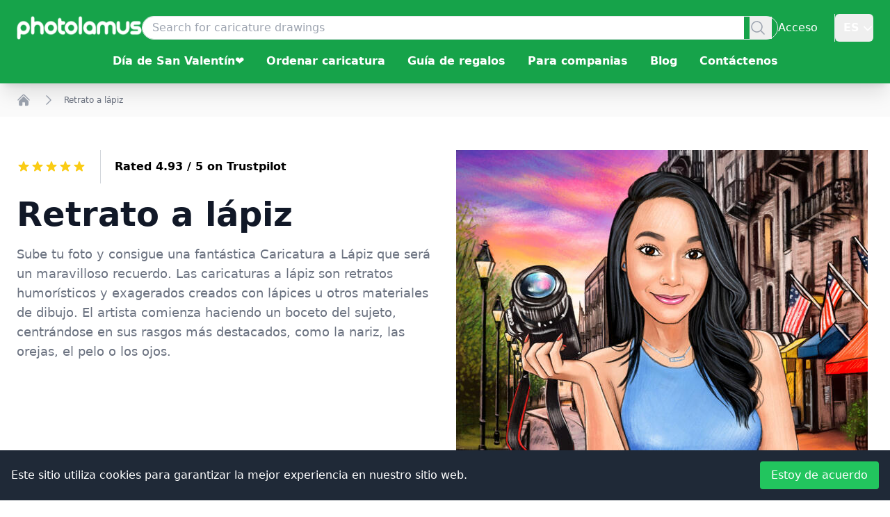

--- FILE ---
content_type: text/html; charset=utf-8
request_url: https://www.photolamus.com/es/retrato-a-l%C3%A1piz
body_size: 63440
content:
<!DOCTYPE html><html lang="es" class="scroll-smooth focus:scroll-auto"><head><meta charSet="utf-8"/><title>Retratos a lápiz personalizados de Photolamus | Dibujo a lápiz a partir de fotos</title><meta name="robots" content="index,follow,max-image-preview:large"/><meta name="description" content="Crea hoy el regalo de una caricatura dibujada a lápiz por un artista profesional de nuestro equipo. Entrega rápida | Sin inteligencia artificial | Dibujado a mano | Ediciones gratuitas"/><meta name="theme-color" content="#28a745"/><link rel="alternate" hrefLang="x-default" href="https://www.photolamus.com/pencil-portrait"/><link rel="alternate" hrefLang="en" href="https://www.photolamus.com/pencil-portrait"/><link rel="alternate" hrefLang="fr" href="https://www.photolamus.com/fr/portrait-au-crayon"/><link rel="alternate" hrefLang="de" href="https://www.photolamus.com/de/bleistiftportr%C3%A4t"/><link rel="alternate" hrefLang="es" href="https://www.photolamus.com/es/retrato-a-l%C3%A1piz"/><link rel="alternate" hrefLang="et" href="https://www.photolamus.com/et/pliiatsiportree"/><link rel="alternate" hrefLang="fi" href="https://www.photolamus.com/fi/lyijykyn%C3%A4muotokuva"/><link rel="alternate" hrefLang="da" href="https://www.photolamus.com/da/blyantportr%C3%A6t"/><link rel="alternate" hrefLang="lv" href="https://www.photolamus.com/lv/z%C4%ABmu%C4%BCa-portrets"/><link rel="alternate" hrefLang="ar" href="https://www.photolamus.com/ar/%D8%B5%D9%88%D8%B1%D8%A9-%D8%A8%D8%A7%D9%84%D9%82%D9%84%D9%85-%D8%A7%D9%84%D8%B1%D8%B5%D8%A7%D8%B5"/><link rel="alternate" hrefLang="tr" href="https://www.photolamus.com/tr/kalem-portre"/><link rel="alternate" hrefLang="ro" href="https://www.photolamus.com/ro/portret-%C3%AEn-creion"/><link rel="alternate" hrefLang="sv" href="https://www.photolamus.com/sv/blyertsportr%C3%A4tt"/><link rel="alternate" hrefLang="nl" href="https://www.photolamus.com/nl/potloodportret"/><link rel="alternate" hrefLang="pt" href="https://www.photolamus.com/pt/retrato-a-l%C3%A1pis"/><link rel="alternate" hrefLang="it" href="https://www.photolamus.com/it/ritratto-a-matita"/><link rel="alternate" hrefLang="cs" href="https://www.photolamus.com/cs/portr%C3%A9t-tu%C5%BEkou"/><meta name="twitter:card" content="summary_large_image"/><meta name="twitter:site" content="@site"/><meta name="twitter:creator" content="@handle"/><meta property="og:title" content="Retratos a lápiz personalizados de Photolamus | Dibujo a lápiz a partir de fotos"/><meta property="og:description" content="Crea hoy el regalo de una caricatura dibujada a lápiz por un artista profesional de nuestro equipo. Entrega rápida | Sin inteligencia artificial | Dibujado a mano | Ediciones gratuitas"/><meta property="og:url" content="https://www.photolamus.com/es/retrato-a-lápiz"/><meta property="og:type" content="productgroup"/><meta property="og:image" content="https://img.photolamus.com/rNre-4Kf/880x/676c5a317a38bf0db338bf0c2c33be4c/retrato-a-lapiz.jpeg"/><meta property="og:locale" content="es"/><meta property="og:site_name" content="Photolamus"/><link rel="canonical" href="https://www.photolamus.com/es/retrato-a-lápiz"/><meta http-equiv="x-ua-compatible" content="IE=edge"/><meta name="viewport" content="width=device-width, initial-scale=1"/><meta name="mobile-web-app-capable" content="yes"/><meta name="application-name" content="Photolamus OÜ"/><meta name="apple-mobile-web-app-title" content="Photolamus OÜ"/><meta name="apple-mobile-web-app-capable" content="yes"/><meta name="apple-mobile-web-app-status-bar" content="#28a745"/><meta name="apple-mobile-web-app-status-bar-style" content="default"/><meta name="theme-color" content="#FFFFFF"/><meta name="msapplication-config" content="/browserconfig.xml"/><meta name="msapplication-TileColor" content="#FFFFFF"/><meta name="msapplication-tap-highlight" content="no"/><link rel="shortcut icon" href="/favicon.ico"/><link rel="icon" type="image/png" sizes="16x16" href="/_next/static/media/favicon-16x16.6b873e18.png"/><link rel="icon" type="image/png" sizes="32x32" href="/_next/static/media/favicon-32x32.66e6b45b.png"/><link rel="mask-icon" color="#28a745" href="/_next/static/media/safari-pinned-tab.ee57f19e.svg"/><link rel="apple-touch-icon" href="/_next/static/media/icon-96x96.61a946c3.png"/><link rel="apple-touch-icon" href="/_next/static/media/icon-152x152.51173598.png" sizes="152x152"/><link rel="apple-touch-icon" href="/_next/static/media/icon-167x167.d2d8cef6.png" sizes="167x167"/><link rel="apple-touch-icon" href="/_next/static/media/icon-180x180.9be3a235.png" sizes="180x180"/><link rel="apple-touch-startup-image" href="/_next/static/media/apple_splash_640.a7452daa.png" sizes="640x1136"/><link rel="apple-touch-startup-image" href="/_next/static/media/apple_splash_750.dcf6a837.png" sizes="750x1334"/><link rel="apple-touch-startup-image" href="/_next/static/media/apple_splash_1125.7e9e26ff.png" sizes="1125x2436"/><link rel="apple-touch-startup-image" href="/_next/static/media/apple_splash_1242.37262c7a.png" sizes="1242x2208"/><link rel="apple-touch-startup-image" href="/_next/static/media/apple_splash_1536.9cfc2da1.png" sizes="1536x2048"/><link rel="apple-touch-startup-image" href="/_next/static/media/apple_splash_1668.241555c9.png" sizes="1668x2224"/><link rel="apple-touch-startup-image" href="/_next/static/media/apple_splash_2048.a65e9f2a.png" sizes="2048x2732"/><link rel="manifest" href="/manifest.json"/><meta name="next-head-count" content="61"/><link rel="preload" href="/_next/static/css/7add12e6813ee2d8.css" as="style"/><link rel="stylesheet" href="/_next/static/css/7add12e6813ee2d8.css" data-n-g=""/><link rel="preload" href="/_next/static/css/930cbda3c06cdb58.css" as="style"/><link rel="stylesheet" href="/_next/static/css/930cbda3c06cdb58.css" data-n-p=""/><noscript data-n-css=""></noscript><script defer="" nomodule="" src="/_next/static/chunks/polyfills-78c92fac7aa8fdd8.js"></script><script defer="" src="/_next/static/chunks/561.03ad9e4ee3d7c81a.js"></script><script src="/_next/static/chunks/webpack-995aa24a32a8cfa4.js" defer=""></script><script src="/_next/static/chunks/framework-8be35d1e9168c5cf.js" defer=""></script><script src="/_next/static/chunks/main-b0ed6124b904adcc.js" defer=""></script><script src="/_next/static/chunks/pages/_app-b38201ac6f515fb6.js" defer=""></script><script src="/_next/static/chunks/90de1be4-fe306a69e8ff1b94.js" defer=""></script><script src="/_next/static/chunks/4c744e84-f4ca3c66a3961f30.js" defer=""></script><script src="/_next/static/chunks/8eec4907-c2a269db6bba2332.js" defer=""></script><script src="/_next/static/chunks/ed71d3c2-dd770eed718b0939.js" defer=""></script><script src="/_next/static/chunks/a981ec11-606a656c3e1dc5ef.js" defer=""></script><script src="/_next/static/chunks/709-d0932e07978b1fb5.js" defer=""></script><script src="/_next/static/chunks/618-6e3a8a0022f6c74f.js" defer=""></script><script src="/_next/static/chunks/614-b49bfee88c59304a.js" defer=""></script><script src="/_next/static/chunks/pages/%5B...paths%5D-4295c654af945371.js" defer=""></script><script src="/_next/static/2ebb6bc134fdbc744f449c7d4faa046a8c70dfed/_buildManifest.js" defer=""></script><script src="/_next/static/2ebb6bc134fdbc744f449c7d4faa046a8c70dfed/_ssgManifest.js" defer=""></script></head><body><div id="__next"><script type="application/ld+json" id="LD-SJONlD">{"@context":"https://schema.org","@graph":[{"@type":"WebPage","name":"Retrato a lápiz","url":"https://www.photolamus.com/es/retrato-a-lápiz","mainEntity":{"@type":"Product","name":"Retrato a lápiz","description":"Sube tu foto y consigue una fantástica Caricatura a Lápiz que será un maravilloso recuerdo. Las caricaturas a lápiz son retratos humorísticos y exagerados creados con lápices u otros materiales de dibujo. El artista comienza haciendo un boceto del sujeto, centrándose en sus rasgos más destacados, como la nariz, las orejas, el pelo o los ojos.","image":[{"@type":"ImageObject","url":"https://img.photolamus.com/tDODzxyL/1280x1280/c/m/676c5a317a38bf0db338bf0c2c33be4c/retrato-a-lápiz-1280x1280.jpeg","caption":"Retrato a lápiz","width":{"@type":"QuantitativeValue","value":1280},"height":{"@type":"QuantitativeValue","value":1280}},{"@type":"ImageObject","url":"https://img.photolamus.com/SUdgU6jB/1280x960/c/m/676c5a317a38bf0db338bf0c2c33be4c/retrato-a-lápiz-1280x960.jpeg","caption":"Retrato a lápiz","width":{"@type":"QuantitativeValue","value":1280},"height":{"@type":"QuantitativeValue","value":960}},{"@type":"ImageObject","url":"https://img.photolamus.com/89sl5_GV/1280x720/c/m/676c5a317a38bf0db338bf0c2c33be4c/retrato-a-lápiz-1280x720.jpeg","caption":"Retrato a lápiz","width":{"@type":"QuantitativeValue","value":1280},"height":{"@type":"QuantitativeValue","value":720}}],"url":"https://www.photolamus.com/es/retrato-a-lápiz","offers":{"@type":"AggregateOffer","url":"https://www.photolamus.com/es/retrato-a-lápiz","priceCurrency":"EUR","offerCount":17,"lowPrice":"39.99","highPrice":"129.99"},"isRelatedTo":[{"@type":"Product","name":"Caricatura familiar personalizada en estilo lápiz","color":"De colores","releaseDate":"2025-05-21T11:12:47+00:00","material":"Archivo digital","description":"Celebra el vínculo familiar con una caricatura atemporal a lápiz que combina elegancia, emoción y maestría. Nuestros talentosos artistas de Photolamus crearán un boceto único en blanco y negro que resalta la personalidad y la conexión de cada miembro de la familia, ¡incluyendo mascotas si lo deseas! Cada caricatura está meticulosamente ilustrada con un estilo clásico a lápiz, ofreciendo una apariencia suave y encantadora que complementa cualquier ambiente. Ya sea que busques un regalo emotivo, un recuerdo significativo o una pieza especial de decoración para el hogar, esta obra de arte personalizada será un tesoro por años. 📸 Simplemente sube tus fotos favoritas, comparte cualquier idea o detalle específico (como poses, ropa o fondo) y nuestros artistas los convertirán en una impresionante caricatura. 🎁 Se entrega como un archivo digital de alta resolución, perfecto para imprimir en lienzo, enmarcar o compartir en línea. Ideal para cumpleaños, aniversarios, reuniones familiares, inauguraciones de casas, festividades o simplemente porque sí.","sku":"P-XX-ES-EUR-6793","url":"https://www.photolamus.com/es/caricatura-familiar-personalizada-en-estilo-lápiz","brand":{"@type":"Brand","name":"Photolamus","url":"https://www.photolamus.com"},"additionalProperty":[{"@type":"PropertyValue","name":"Style","value":"estilo lápiz"},{"@type":"PropertyValue","name":"Background","value":"Custom Scene"},{"@type":"PropertyValue","name":"Coloring","value":"De colores"},{"@type":"PropertyValue","name":"Theme","value":"Sin tema"}],"image":[{"@type":"ImageObject","url":"https://img.photolamus.com/ktCqiEv6/1280x1280/c/m/3f56e2771c936589acfa88145780bca2/caricatura-familiar-personalizada-en-estilo-lápiz-1280x1280.jpeg","caption":"Caricatura familiar personalizada en estilo lápiz","width":{"@type":"QuantitativeValue","value":1280},"height":{"@type":"QuantitativeValue","value":1280}},{"@type":"ImageObject","url":"https://img.photolamus.com/GKqkkAjK/1280x960/c/m/3f56e2771c936589acfa88145780bca2/caricatura-familiar-personalizada-en-estilo-lápiz-1280x960.jpeg","caption":"Caricatura familiar personalizada en estilo lápiz","width":{"@type":"QuantitativeValue","value":1280},"height":{"@type":"QuantitativeValue","value":960}},{"@type":"ImageObject","url":"https://img.photolamus.com/etpQl2wI/1280x720/c/m/3f56e2771c936589acfa88145780bca2/caricatura-familiar-personalizada-en-estilo-lápiz-1280x720.jpeg","caption":"Caricatura familiar personalizada en estilo lápiz","width":{"@type":"QuantitativeValue","value":1280},"height":{"@type":"QuantitativeValue","value":720}}],"offers":{"@type":"Offer","url":"https://www.photolamus.com/es/caricatura-familiar-personalizada-en-estilo-lápiz","priceCurrency":"EUR","price":"79.99","itemCondition":"https://schema.org/NewCondition","availability":"https://schema.org/InStock","priceValidUntil":"2027-01-15T14:37:21+00:00","availableDeliveryMethod":{"@type":"DeliveryMethod","name":"http://schema.org/Download"},"shippingDetails":{"@type":"OfferShippingDetails","deliveryTime":{"@type":"ShippingDeliveryTime","transitTime":{"@type":"QuantitativeValue","value":0,"maxValue":0,"minValue":0,"unitCode":"DAY"},"cutoffTime":"2026-01-15T00:00:00+00:00","handlingTime":{"@type":"QuantitativeValue","value":0,"maxValue":0,"minValue":0,"unitCode":"DAY"}},"shippingRate":{"@type":"MonetaryAmount","value":0,"currency":"EUR"},"shippingDestination":{"@type":"DefinedRegion","addressCountry":{"@type":"Country","name":"WW"}}},"seller":{"@type":"Organization","name":"PHT","url":"https://www.photolamus.com"},"hasMerchantReturnPolicy":{"@type":"MerchantReturnPolicy","returnPolicyCountry":{"@type":"Country","name":"WW"},"returnFees":"https://schema.org/FreeReturn","returnMethod":"https://schema.org/ReturnInStore","returnPolicyCategory":"https://schema.org/MerchantReturnUnlimitedWindow","applicableCountry":{"@type":"Country","name":"WW"},"merchantReturnDays":5,"merchantReturnLink":"https://www.photolamus.com/es/política-de-devoluciones"}}},{"@type":"Product","name":"Caricatura a lápiz de cuerpo completo de cualquier profesión o pasatiempo","color":"De colores","releaseDate":"2023-11-20T16:22:20+00:00","material":"Archivo digital","description":"Convierta sus actividades cotidianas en una obra de arte con una caricatura a lápiz de cuerpo completo, una representación dinámica y personalizada que pone en primer plano la profesión o el pasatiempo que haya elegido.м","sku":"P-XX-ES-EUR-6555","url":"https://www.photolamus.com/es/caricatura-a-lápiz-de-cuerpo-completo-de-cualquier-profesión-o-pasatiempo","brand":{"@type":"Brand","name":"Photolamus","url":"https://www.photolamus.com"},"additionalProperty":[{"@type":"PropertyValue","name":"Style","value":"estilo lápiz"},{"@type":"PropertyValue","name":"Background","value":"Blanco"},{"@type":"PropertyValue","name":"Coloring","value":"De colores"},{"@type":"PropertyValue","name":"Theme","value":"Profesión"}],"image":[{"@type":"ImageObject","url":"https://img.photolamus.com/SkzPLo7z/1280x1280/c/m/8ef83e0e7318ba83f96a565dbeb2e2ef/caricatura-a-lápiz-de-cuerpo-completo-de-cualquier-profesión-o-pasatiempo-1280x1280.jpeg","caption":"Caricatura a lápiz de cuerpo completo de cualquier profesión o pasatiempo","width":{"@type":"QuantitativeValue","value":1280},"height":{"@type":"QuantitativeValue","value":1280}},{"@type":"ImageObject","url":"https://img.photolamus.com/2egvlArO/1280x960/c/m/8ef83e0e7318ba83f96a565dbeb2e2ef/caricatura-a-lápiz-de-cuerpo-completo-de-cualquier-profesión-o-pasatiempo-1280x960.jpeg","caption":"Caricatura a lápiz de cuerpo completo de cualquier profesión o pasatiempo","width":{"@type":"QuantitativeValue","value":1280},"height":{"@type":"QuantitativeValue","value":960}},{"@type":"ImageObject","url":"https://img.photolamus.com/ly-ES7lq/1280x720/c/m/8ef83e0e7318ba83f96a565dbeb2e2ef/caricatura-a-lápiz-de-cuerpo-completo-de-cualquier-profesión-o-pasatiempo-1280x720.jpeg","caption":"Caricatura a lápiz de cuerpo completo de cualquier profesión o pasatiempo","width":{"@type":"QuantitativeValue","value":1280},"height":{"@type":"QuantitativeValue","value":720}}],"offers":{"@type":"Offer","url":"https://www.photolamus.com/es/caricatura-a-lápiz-de-cuerpo-completo-de-cualquier-profesión-o-pasatiempo","priceCurrency":"EUR","price":"59.99","itemCondition":"https://schema.org/NewCondition","availability":"https://schema.org/InStock","priceValidUntil":"2027-01-15T14:37:21+00:00","availableDeliveryMethod":{"@type":"DeliveryMethod","name":"http://schema.org/Download"},"shippingDetails":{"@type":"OfferShippingDetails","deliveryTime":{"@type":"ShippingDeliveryTime","transitTime":{"@type":"QuantitativeValue","value":0,"maxValue":0,"minValue":0,"unitCode":"DAY"},"cutoffTime":"2026-01-15T00:00:00+00:00","handlingTime":{"@type":"QuantitativeValue","value":0,"maxValue":0,"minValue":0,"unitCode":"DAY"}},"shippingRate":{"@type":"MonetaryAmount","value":0,"currency":"EUR"},"shippingDestination":{"@type":"DefinedRegion","addressCountry":{"@type":"Country","name":"WW"}}},"seller":{"@type":"Organization","name":"PHT","url":"https://www.photolamus.com"},"hasMerchantReturnPolicy":{"@type":"MerchantReturnPolicy","returnPolicyCountry":{"@type":"Country","name":"WW"},"returnFees":"https://schema.org/FreeReturn","returnMethod":"https://schema.org/ReturnInStore","returnPolicyCategory":"https://schema.org/MerchantReturnUnlimitedWindow","applicableCountry":{"@type":"Country","name":"WW"},"merchantReturnDays":5,"merchantReturnLink":"https://www.photolamus.com/es/política-de-devoluciones"}}},{"@type":"Product","name":"Retrato de caricatura de boda exagerada","color":"De colores","releaseDate":"2024-03-20T12:10:40+00:00","material":"Archivo digital","sku":"P-XX-ES-EUR-6672","url":"https://www.photolamus.com/es/retrato-de-caricatura-de-boda-exagerada","brand":{"@type":"Brand","name":"Photolamus","url":"https://www.photolamus.com"},"additionalProperty":[{"@type":"PropertyValue","name":"Style","value":"estilo lápiz"},{"@type":"PropertyValue","name":"Background","value":"Blanco"},{"@type":"PropertyValue","name":"Coloring","value":"De colores"},{"@type":"PropertyValue","name":"Theme","value":"Boda"}],"image":[{"@type":"ImageObject","url":"https://img.photolamus.com/fWPNUu8z/1280x1280/c/m/f39680de5d760e1b0c9086ce6d09f2ba/retrato-de-caricatura-de-boda-exagerada-1280x1280.jpeg","caption":"Retrato de caricatura de boda exagerada","width":{"@type":"QuantitativeValue","value":1280},"height":{"@type":"QuantitativeValue","value":1280}},{"@type":"ImageObject","url":"https://img.photolamus.com/Dj4QZ87Z/1280x960/c/m/f39680de5d760e1b0c9086ce6d09f2ba/retrato-de-caricatura-de-boda-exagerada-1280x960.jpeg","caption":"Retrato de caricatura de boda exagerada","width":{"@type":"QuantitativeValue","value":1280},"height":{"@type":"QuantitativeValue","value":960}},{"@type":"ImageObject","url":"https://img.photolamus.com/wYmaye8U/1280x720/c/m/f39680de5d760e1b0c9086ce6d09f2ba/retrato-de-caricatura-de-boda-exagerada-1280x720.jpeg","caption":"Retrato de caricatura de boda exagerada","width":{"@type":"QuantitativeValue","value":1280},"height":{"@type":"QuantitativeValue","value":720}}],"offers":{"@type":"Offer","url":"https://www.photolamus.com/es/retrato-de-caricatura-de-boda-exagerada","priceCurrency":"EUR","price":"129.99","itemCondition":"https://schema.org/NewCondition","availability":"https://schema.org/InStock","priceValidUntil":"2027-01-15T14:37:21+00:00","availableDeliveryMethod":{"@type":"DeliveryMethod","name":"http://schema.org/Download"},"shippingDetails":{"@type":"OfferShippingDetails","deliveryTime":{"@type":"ShippingDeliveryTime","transitTime":{"@type":"QuantitativeValue","value":0,"maxValue":0,"minValue":0,"unitCode":"DAY"},"cutoffTime":"2026-01-15T00:00:00+00:00","handlingTime":{"@type":"QuantitativeValue","value":0,"maxValue":0,"minValue":0,"unitCode":"DAY"}},"shippingRate":{"@type":"MonetaryAmount","value":0,"currency":"EUR"},"shippingDestination":{"@type":"DefinedRegion","addressCountry":{"@type":"Country","name":"WW"}}},"seller":{"@type":"Organization","name":"PHT","url":"https://www.photolamus.com"},"hasMerchantReturnPolicy":{"@type":"MerchantReturnPolicy","returnPolicyCountry":{"@type":"Country","name":"WW"},"returnFees":"https://schema.org/FreeReturn","returnMethod":"https://schema.org/ReturnInStore","returnPolicyCategory":"https://schema.org/MerchantReturnUnlimitedWindow","applicableCountry":{"@type":"Country","name":"WW"},"merchantReturnDays":5,"merchantReturnLink":"https://www.photolamus.com/es/política-de-devoluciones"}}},{"@type":"Product","name":"Dibujo De Caricatura De Grupo De Lápiz","color":"De colores","releaseDate":"2023-11-20T16:23:38+00:00","material":"Archivo digital","sku":"P-XX-ES-EUR-6556","url":"https://www.photolamus.com/es/dibujo-de-caricatura-de-grupo-de-lápiz","brand":{"@type":"Brand","name":"Photolamus","url":"https://www.photolamus.com"},"additionalProperty":[{"@type":"PropertyValue","name":"Style","value":"estilo lápiz"},{"@type":"PropertyValue","name":"Background","value":"Blanco"},{"@type":"PropertyValue","name":"Coloring","value":"De colores"},{"@type":"PropertyValue","name":"Theme","value":"Sin tema"}],"image":[{"@type":"ImageObject","url":"https://img.photolamus.com/PXyRYiqq/1280x1280/c/m/0d1df066aa631be5e6bfa6f239a41a16/dibujo-de-caricatura-de-grupo-de-lápiz-1280x1280.jpeg","caption":"Dibujo De Caricatura De Grupo De Lápiz","width":{"@type":"QuantitativeValue","value":1280},"height":{"@type":"QuantitativeValue","value":1280}},{"@type":"ImageObject","url":"https://img.photolamus.com/YyfGi6DF/1280x960/c/m/0d1df066aa631be5e6bfa6f239a41a16/dibujo-de-caricatura-de-grupo-de-lápiz-1280x960.jpeg","caption":"Dibujo De Caricatura De Grupo De Lápiz","width":{"@type":"QuantitativeValue","value":1280},"height":{"@type":"QuantitativeValue","value":960}},{"@type":"ImageObject","url":"https://img.photolamus.com/eWmJnZqQ/1280x720/c/m/0d1df066aa631be5e6bfa6f239a41a16/dibujo-de-caricatura-de-grupo-de-lápiz-1280x720.jpeg","caption":"Dibujo De Caricatura De Grupo De Lápiz","width":{"@type":"QuantitativeValue","value":1280},"height":{"@type":"QuantitativeValue","value":720}}],"offers":{"@type":"Offer","url":"https://www.photolamus.com/es/dibujo-de-caricatura-de-grupo-de-lápiz","priceCurrency":"EUR","price":"49.99","itemCondition":"https://schema.org/NewCondition","availability":"https://schema.org/InStock","priceValidUntil":"2027-01-15T14:37:21+00:00","availableDeliveryMethod":{"@type":"DeliveryMethod","name":"http://schema.org/Download"},"shippingDetails":{"@type":"OfferShippingDetails","deliveryTime":{"@type":"ShippingDeliveryTime","transitTime":{"@type":"QuantitativeValue","value":0,"maxValue":0,"minValue":0,"unitCode":"DAY"},"cutoffTime":"2026-01-15T00:00:00+00:00","handlingTime":{"@type":"QuantitativeValue","value":0,"maxValue":0,"minValue":0,"unitCode":"DAY"}},"shippingRate":{"@type":"MonetaryAmount","value":0,"currency":"EUR"},"shippingDestination":{"@type":"DefinedRegion","addressCountry":{"@type":"Country","name":"WW"}}},"seller":{"@type":"Organization","name":"PHT","url":"https://www.photolamus.com"},"hasMerchantReturnPolicy":{"@type":"MerchantReturnPolicy","returnPolicyCountry":{"@type":"Country","name":"WW"},"returnFees":"https://schema.org/FreeReturn","returnMethod":"https://schema.org/ReturnInStore","returnPolicyCategory":"https://schema.org/MerchantReturnUnlimitedWindow","applicableCountry":{"@type":"Country","name":"WW"},"merchantReturnDays":5,"merchantReturnLink":"https://www.photolamus.com/es/política-de-devoluciones"}}},{"@type":"Product","name":"Caricatura de pareja estilo lápices en blanco y negro","color":"En blanco y negro","releaseDate":"2024-03-22T08:44:23+00:00","material":"Archivo digital","sku":"P-XX-ES-EUR-6676","url":"https://www.photolamus.com/es/caricatura-de-pareja-estilo-lápices-en-blanco-y-negro","brand":{"@type":"Brand","name":"Photolamus","url":"https://www.photolamus.com"},"additionalProperty":[{"@type":"PropertyValue","name":"Style","value":"estilo lápiz"},{"@type":"PropertyValue","name":"Background","value":"Blanco"},{"@type":"PropertyValue","name":"Coloring","value":"En blanco y negro"},{"@type":"PropertyValue","name":"Theme","value":"Sin tema"}],"image":[{"@type":"ImageObject","url":"https://img.photolamus.com/aXqQ_Y0-/1280x1280/c/m/4e710679093ecf8ad214a9de030d4260/caricatura-de-pareja-estilo-lápices-en-blanco-y-negro-1280x1280.jpeg","caption":"Caricatura de pareja estilo lápices en blanco y negro","width":{"@type":"QuantitativeValue","value":1280},"height":{"@type":"QuantitativeValue","value":1280}},{"@type":"ImageObject","url":"https://img.photolamus.com/mYWmd5OA/1280x960/c/m/4e710679093ecf8ad214a9de030d4260/caricatura-de-pareja-estilo-lápices-en-blanco-y-negro-1280x960.jpeg","caption":"Caricatura de pareja estilo lápices en blanco y negro","width":{"@type":"QuantitativeValue","value":1280},"height":{"@type":"QuantitativeValue","value":960}},{"@type":"ImageObject","url":"https://img.photolamus.com/OTqXJmeC/1280x720/c/m/4e710679093ecf8ad214a9de030d4260/caricatura-de-pareja-estilo-lápices-en-blanco-y-negro-1280x720.jpeg","caption":"Caricatura de pareja estilo lápices en blanco y negro","width":{"@type":"QuantitativeValue","value":1280},"height":{"@type":"QuantitativeValue","value":720}}],"offers":{"@type":"Offer","url":"https://www.photolamus.com/es/caricatura-de-pareja-estilo-lápices-en-blanco-y-negro","priceCurrency":"EUR","price":"79.99","itemCondition":"https://schema.org/NewCondition","availability":"https://schema.org/InStock","priceValidUntil":"2027-01-15T14:37:21+00:00","availableDeliveryMethod":{"@type":"DeliveryMethod","name":"http://schema.org/Download"},"shippingDetails":{"@type":"OfferShippingDetails","deliveryTime":{"@type":"ShippingDeliveryTime","transitTime":{"@type":"QuantitativeValue","value":0,"maxValue":0,"minValue":0,"unitCode":"DAY"},"cutoffTime":"2026-01-15T00:00:00+00:00","handlingTime":{"@type":"QuantitativeValue","value":0,"maxValue":0,"minValue":0,"unitCode":"DAY"}},"shippingRate":{"@type":"MonetaryAmount","value":0,"currency":"EUR"},"shippingDestination":{"@type":"DefinedRegion","addressCountry":{"@type":"Country","name":"WW"}}},"seller":{"@type":"Organization","name":"PHT","url":"https://www.photolamus.com"},"hasMerchantReturnPolicy":{"@type":"MerchantReturnPolicy","returnPolicyCountry":{"@type":"Country","name":"WW"},"returnFees":"https://schema.org/FreeReturn","returnMethod":"https://schema.org/ReturnInStore","returnPolicyCategory":"https://schema.org/MerchantReturnUnlimitedWindow","applicableCountry":{"@type":"Country","name":"WW"},"merchantReturnDays":5,"merchantReturnLink":"https://www.photolamus.com/es/política-de-devoluciones"}}},{"@type":"Product","name":"Caricatura de anciana en lápices de colores","color":"De colores","releaseDate":"2023-01-24T13:23:27+00:00","material":"Archivo digital","description":"¡Difunde alegría y placer con un dibujo creativo personalizado! El rostro de la anciana es de profunda contemplación y reflexión, proporcionando una ventana a su vida interior. Resaltando sus mejores rasgos con exageración y comedia, el artista ha creado un regalo único que será muy apreciado en cualquier ocasión, ya sea cumpleaños, aniversario, despedida o Navidad. El destinatario puede colgarlo en una pared, guardarlo en su lugar de trabajo o incluso compartirlo en las redes sociales.","sku":"P-XX-ES-EUR-6189","url":"https://www.photolamus.com/es/caricatura-de-anciana-en-lápices-de-colores","brand":{"@type":"Brand","name":"Photolamus","url":"https://www.photolamus.com"},"additionalProperty":[{"@type":"PropertyValue","name":"Style","value":"Estilo digital"},{"@type":"PropertyValue","name":"Background","value":"Blanco"},{"@type":"PropertyValue","name":"Coloring","value":"De colores"},{"@type":"PropertyValue","name":"Theme","value":"Sin tema"}],"image":[{"@type":"ImageObject","url":"https://img.photolamus.com/esT52KPh/1280x1280/c/m/02812e38a048e28b9416e186087b15c1/caricatura-de-anciana-en-lápices-de-colores-1280x1280.jpeg","caption":"Caricatura de anciana en lápices de colores","width":{"@type":"QuantitativeValue","value":1280},"height":{"@type":"QuantitativeValue","value":1280}},{"@type":"ImageObject","url":"https://img.photolamus.com/xyEVQo97/1280x960/c/m/02812e38a048e28b9416e186087b15c1/caricatura-de-anciana-en-lápices-de-colores-1280x960.jpeg","caption":"Caricatura de anciana en lápices de colores","width":{"@type":"QuantitativeValue","value":1280},"height":{"@type":"QuantitativeValue","value":960}},{"@type":"ImageObject","url":"https://img.photolamus.com/NGzlInKS/1280x720/c/m/02812e38a048e28b9416e186087b15c1/caricatura-de-anciana-en-lápices-de-colores-1280x720.jpeg","caption":"Caricatura de anciana en lápices de colores","width":{"@type":"QuantitativeValue","value":1280},"height":{"@type":"QuantitativeValue","value":720}}],"offers":{"@type":"Offer","url":"https://www.photolamus.com/es/caricatura-de-anciana-en-lápices-de-colores","priceCurrency":"EUR","price":"39.99","itemCondition":"https://schema.org/NewCondition","availability":"https://schema.org/InStock","priceValidUntil":"2027-01-15T14:37:21+00:00","availableDeliveryMethod":{"@type":"DeliveryMethod","name":"http://schema.org/Download"},"shippingDetails":{"@type":"OfferShippingDetails","deliveryTime":{"@type":"ShippingDeliveryTime","transitTime":{"@type":"QuantitativeValue","value":0,"maxValue":0,"minValue":0,"unitCode":"DAY"},"cutoffTime":"2026-01-15T00:00:00+00:00","handlingTime":{"@type":"QuantitativeValue","value":0,"maxValue":0,"minValue":0,"unitCode":"DAY"}},"shippingRate":{"@type":"MonetaryAmount","value":0,"currency":"EUR"},"shippingDestination":{"@type":"DefinedRegion","addressCountry":{"@type":"Country","name":"WW"}}},"seller":{"@type":"Organization","name":"PHT","url":"https://www.photolamus.com"},"hasMerchantReturnPolicy":{"@type":"MerchantReturnPolicy","returnPolicyCountry":{"@type":"Country","name":"WW"},"returnFees":"https://schema.org/FreeReturn","returnMethod":"https://schema.org/ReturnInStore","returnPolicyCategory":"https://schema.org/MerchantReturnUnlimitedWindow","applicableCountry":{"@type":"Country","name":"WW"},"merchantReturnDays":5,"merchantReturnLink":"https://www.photolamus.com/es/política-de-devoluciones"}}},{"@type":"Product","name":"Divertida caricatura exagerada en estilo lápiz","color":"De colores","releaseDate":"2024-06-17T10:24:29+00:00","material":"Archivo digital","sku":"P-XX-ES-EUR-6708","url":"https://www.photolamus.com/es/divertida-caricatura-exagerada-en-estilo-lápiz","brand":{"@type":"Brand","name":"Photolamus","url":"https://www.photolamus.com"},"additionalProperty":[{"@type":"PropertyValue","name":"Style","value":"estilo lápiz"},{"@type":"PropertyValue","name":"Background","value":"Blanco"},{"@type":"PropertyValue","name":"Coloring","value":"De colores"},{"@type":"PropertyValue","name":"Theme","value":"Sin tema"}],"image":[{"@type":"ImageObject","url":"https://img.photolamus.com/xqX1Efs8/1280x1280/c/m/0b6fcb5f510dd7a96b692f743d2ebb6c/divertida-caricatura-exagerada-en-estilo-lápiz-1280x1280.jpeg","caption":"Divertida caricatura exagerada en estilo lápiz","width":{"@type":"QuantitativeValue","value":1280},"height":{"@type":"QuantitativeValue","value":1280}},{"@type":"ImageObject","url":"https://img.photolamus.com/gRMPSecU/1280x960/c/m/0b6fcb5f510dd7a96b692f743d2ebb6c/divertida-caricatura-exagerada-en-estilo-lápiz-1280x960.jpeg","caption":"Divertida caricatura exagerada en estilo lápiz","width":{"@type":"QuantitativeValue","value":1280},"height":{"@type":"QuantitativeValue","value":960}},{"@type":"ImageObject","url":"https://img.photolamus.com/bftQKY3F/1280x720/c/m/0b6fcb5f510dd7a96b692f743d2ebb6c/divertida-caricatura-exagerada-en-estilo-lápiz-1280x720.jpeg","caption":"Divertida caricatura exagerada en estilo lápiz","width":{"@type":"QuantitativeValue","value":1280},"height":{"@type":"QuantitativeValue","value":720}}],"offers":{"@type":"Offer","url":"https://www.photolamus.com/es/divertida-caricatura-exagerada-en-estilo-lápiz","priceCurrency":"EUR","price":"54.99","itemCondition":"https://schema.org/NewCondition","availability":"https://schema.org/InStock","priceValidUntil":"2027-01-15T14:37:21+00:00","availableDeliveryMethod":{"@type":"DeliveryMethod","name":"http://schema.org/Download"},"shippingDetails":{"@type":"OfferShippingDetails","deliveryTime":{"@type":"ShippingDeliveryTime","transitTime":{"@type":"QuantitativeValue","value":0,"maxValue":0,"minValue":0,"unitCode":"DAY"},"cutoffTime":"2026-01-15T00:00:00+00:00","handlingTime":{"@type":"QuantitativeValue","value":0,"maxValue":0,"minValue":0,"unitCode":"DAY"}},"shippingRate":{"@type":"MonetaryAmount","value":0,"currency":"EUR"},"shippingDestination":{"@type":"DefinedRegion","addressCountry":{"@type":"Country","name":"WW"}}},"seller":{"@type":"Organization","name":"PHT","url":"https://www.photolamus.com"},"hasMerchantReturnPolicy":{"@type":"MerchantReturnPolicy","returnPolicyCountry":{"@type":"Country","name":"WW"},"returnFees":"https://schema.org/FreeReturn","returnMethod":"https://schema.org/ReturnInStore","returnPolicyCategory":"https://schema.org/MerchantReturnUnlimitedWindow","applicableCountry":{"@type":"Country","name":"WW"},"merchantReturnDays":5,"merchantReturnLink":"https://www.photolamus.com/es/política-de-devoluciones"}}},{"@type":"Product","name":"Retrato familiar dibujado a mano a partir de fotografías","color":"De colores","releaseDate":"2024-06-17T10:41:00+00:00","material":"Archivo digital","sku":"P-XX-ES-EUR-6709","url":"https://www.photolamus.com/es/retrato-familiar-dibujado-a-mano-a-partir-de-fotografías","brand":{"@type":"Brand","name":"Photolamus","url":"https://www.photolamus.com"},"additionalProperty":[{"@type":"PropertyValue","name":"Style","value":"estilo lápiz"},{"@type":"PropertyValue","name":"Background","value":"Blanco"},{"@type":"PropertyValue","name":"Coloring","value":"De colores"},{"@type":"PropertyValue","name":"Theme","value":"Sin tema"}],"image":[{"@type":"ImageObject","url":"https://img.photolamus.com/zpm3ccOw/1280x1280/c/m/3831937851e21986468b50794399fca7/retrato-familiar-dibujado-a-mano-a-partir-de-fotografías-1280x1280.jpeg","caption":"Retrato familiar dibujado a mano a partir de fotografías","width":{"@type":"QuantitativeValue","value":1280},"height":{"@type":"QuantitativeValue","value":1280}},{"@type":"ImageObject","url":"https://img.photolamus.com/ekQefbwq/1280x960/c/m/3831937851e21986468b50794399fca7/retrato-familiar-dibujado-a-mano-a-partir-de-fotografías-1280x960.jpeg","caption":"Retrato familiar dibujado a mano a partir de fotografías","width":{"@type":"QuantitativeValue","value":1280},"height":{"@type":"QuantitativeValue","value":960}},{"@type":"ImageObject","url":"https://img.photolamus.com/rVFIuLl2/1280x720/c/m/3831937851e21986468b50794399fca7/retrato-familiar-dibujado-a-mano-a-partir-de-fotografías-1280x720.jpeg","caption":"Retrato familiar dibujado a mano a partir de fotografías","width":{"@type":"QuantitativeValue","value":1280},"height":{"@type":"QuantitativeValue","value":720}}],"offers":{"@type":"Offer","url":"https://www.photolamus.com/es/retrato-familiar-dibujado-a-mano-a-partir-de-fotografías","priceCurrency":"EUR","price":"64.99","itemCondition":"https://schema.org/NewCondition","availability":"https://schema.org/InStock","priceValidUntil":"2027-01-15T14:37:21+00:00","availableDeliveryMethod":{"@type":"DeliveryMethod","name":"http://schema.org/Download"},"shippingDetails":{"@type":"OfferShippingDetails","deliveryTime":{"@type":"ShippingDeliveryTime","transitTime":{"@type":"QuantitativeValue","value":0,"maxValue":0,"minValue":0,"unitCode":"DAY"},"cutoffTime":"2026-01-15T00:00:00+00:00","handlingTime":{"@type":"QuantitativeValue","value":0,"maxValue":0,"minValue":0,"unitCode":"DAY"}},"shippingRate":{"@type":"MonetaryAmount","value":0,"currency":"EUR"},"shippingDestination":{"@type":"DefinedRegion","addressCountry":{"@type":"Country","name":"WW"}}},"seller":{"@type":"Organization","name":"PHT","url":"https://www.photolamus.com"},"hasMerchantReturnPolicy":{"@type":"MerchantReturnPolicy","returnPolicyCountry":{"@type":"Country","name":"WW"},"returnFees":"https://schema.org/FreeReturn","returnMethod":"https://schema.org/ReturnInStore","returnPolicyCategory":"https://schema.org/MerchantReturnUnlimitedWindow","applicableCountry":{"@type":"Country","name":"WW"},"merchantReturnDays":5,"merchantReturnLink":"https://www.photolamus.com/es/política-de-devoluciones"}}},{"@type":"Product","name":"Caricatura de mujer Gadsby en estilo de color de fotos","color":"De colores","releaseDate":"2021-10-18T18:55:05+00:00","material":"Archivo digital","description":"Ordene una caricatura de Gadsby en estilo de color personalizada de la foto y deje que las vibraciones artísticas lo inspiren. Puede obtener un regalo único para usted o para un amigo o incluso un miembro de la familia. Las caricaturas expresan tu carácter y captan tus rasgos más bellos. El regalo alegrará y deleitará y también creará un recuerdo divertido para toda la vida. Para pedir una caricatura de obra de arte tan asombrosamente hermosa, cargue su foto a través del cargador a continuación. No olvides decirnos tus sugerencias y requisitos en el cuadro de requisitos. Cada una de sus ideas será tenida en cuenta e implementada. La caricatura se le enviará por correo electrónico, como un archivo JPG listo para imprimir. Envíos adicionales con costo extra: Canvas Poster, T-shirt o Mug. También hacemos envíos internacionales","sku":"P-XX-ES-EUR-4785","url":"https://www.photolamus.com/es/caricatura-de-mujer-gadsby-en-estilo-de-color-de-fotos","brand":{"@type":"Brand","name":"Photolamus","url":"https://www.photolamus.com"},"additionalProperty":[{"@type":"PropertyValue","name":"Style","value":"Estilo digital"},{"@type":"PropertyValue","name":"Background","value":"Blanco"},{"@type":"PropertyValue","name":"Coloring","value":"De colores"},{"@type":"PropertyValue","name":"Theme","value":"Películas"}],"image":[{"@type":"ImageObject","url":"https://img.photolamus.com/MnSaW7UO/1280x1280/c/m/c733954c1514869fdb686de82e90d50d/caricatura-de-mujer-gadsby-en-estilo-de-color-de-fotos-1280x1280.jpeg","caption":"Caricatura de mujer Gadsby en estilo de color de fotos","width":{"@type":"QuantitativeValue","value":1280},"height":{"@type":"QuantitativeValue","value":1280}},{"@type":"ImageObject","url":"https://img.photolamus.com/9l5GvoZ0/1280x960/c/m/c733954c1514869fdb686de82e90d50d/caricatura-de-mujer-gadsby-en-estilo-de-color-de-fotos-1280x960.jpeg","caption":"Caricatura de mujer Gadsby en estilo de color de fotos","width":{"@type":"QuantitativeValue","value":1280},"height":{"@type":"QuantitativeValue","value":960}},{"@type":"ImageObject","url":"https://img.photolamus.com/ham85kpx/1280x720/c/m/c733954c1514869fdb686de82e90d50d/caricatura-de-mujer-gadsby-en-estilo-de-color-de-fotos-1280x720.jpeg","caption":"Caricatura de mujer Gadsby en estilo de color de fotos","width":{"@type":"QuantitativeValue","value":1280},"height":{"@type":"QuantitativeValue","value":720}}],"offers":{"@type":"Offer","url":"https://www.photolamus.com/es/caricatura-de-mujer-gadsby-en-estilo-de-color-de-fotos","priceCurrency":"EUR","price":"39.99","itemCondition":"https://schema.org/NewCondition","availability":"https://schema.org/InStock","priceValidUntil":"2027-01-15T14:37:21+00:00","availableDeliveryMethod":{"@type":"DeliveryMethod","name":"http://schema.org/Download"},"shippingDetails":{"@type":"OfferShippingDetails","deliveryTime":{"@type":"ShippingDeliveryTime","transitTime":{"@type":"QuantitativeValue","value":0,"maxValue":0,"minValue":0,"unitCode":"DAY"},"cutoffTime":"2026-01-15T00:00:00+00:00","handlingTime":{"@type":"QuantitativeValue","value":0,"maxValue":0,"minValue":0,"unitCode":"DAY"}},"shippingRate":{"@type":"MonetaryAmount","value":0,"currency":"EUR"},"shippingDestination":{"@type":"DefinedRegion","addressCountry":{"@type":"Country","name":"WW"}}},"seller":{"@type":"Organization","name":"PHT","url":"https://www.photolamus.com"},"hasMerchantReturnPolicy":{"@type":"MerchantReturnPolicy","returnPolicyCountry":{"@type":"Country","name":"WW"},"returnFees":"https://schema.org/FreeReturn","returnMethod":"https://schema.org/ReturnInStore","returnPolicyCategory":"https://schema.org/MerchantReturnUnlimitedWindow","applicableCountry":{"@type":"Country","name":"WW"},"merchantReturnDays":5,"merchantReturnLink":"https://www.photolamus.com/es/política-de-devoluciones"}}},{"@type":"Product","name":"Lápiz Pareja Caricatura Dibujo","color":"De colores","releaseDate":"2022-06-07T06:33:10+00:00","material":"Archivo digital","description":"¿Estás buscando un regalo único y personalizado para tu pareja? Este bonito dibujo a lápiz de color de una pareja es la opción ideal. Los bocetos a lápiz tienen una capacidad distintiva para comunicar sentimientos y complejidad de la que pueden carecer otros medios. El uso de lápices de colores le da vitalidad y vigor a la obra de arte, lo que la convierte en una pieza distintiva en cualquier colección. Este resultado no es una excepción, ya que el artista ha utilizado el medio de manera experta para crear un resultado cálido e íntimo. Garantizamos impresionar a su ser querido, ya sea para el Día de San Valentín, Navidad, un cumpleaños o incluso una boda.","sku":"P-XX-ES-EUR-5677","url":"https://www.photolamus.com/es/lápiz-pareja-caricatura-dibujo","brand":{"@type":"Brand","name":"Photolamus","url":"https://www.photolamus.com"},"additionalProperty":[{"@type":"PropertyValue","name":"Style","value":"estilo lápiz"},{"@type":"PropertyValue","name":"Background","value":"Blanco"},{"@type":"PropertyValue","name":"Coloring","value":"De colores"},{"@type":"PropertyValue","name":"Theme","value":"Sin tema"}],"image":[{"@type":"ImageObject","url":"https://img.photolamus.com/2hnUtxkb/1280x1280/c/m/e9f10e23955829fa0dde32e5b810223c/lápiz-pareja-caricatura-dibujo-1280x1280.jpeg","caption":"Lápiz Pareja Caricatura Dibujo","width":{"@type":"QuantitativeValue","value":1280},"height":{"@type":"QuantitativeValue","value":1280}},{"@type":"ImageObject","url":"https://img.photolamus.com/m_xUt4xe/1280x960/c/m/e9f10e23955829fa0dde32e5b810223c/lápiz-pareja-caricatura-dibujo-1280x960.jpeg","caption":"Lápiz Pareja Caricatura Dibujo","width":{"@type":"QuantitativeValue","value":1280},"height":{"@type":"QuantitativeValue","value":960}},{"@type":"ImageObject","url":"https://img.photolamus.com/M5x4Aswe/1280x720/c/m/e9f10e23955829fa0dde32e5b810223c/lápiz-pareja-caricatura-dibujo-1280x720.jpeg","caption":"Lápiz Pareja Caricatura Dibujo","width":{"@type":"QuantitativeValue","value":1280},"height":{"@type":"QuantitativeValue","value":720}}],"offers":{"@type":"Offer","url":"https://www.photolamus.com/es/lápiz-pareja-caricatura-dibujo","priceCurrency":"EUR","price":"99.99","itemCondition":"https://schema.org/NewCondition","availability":"https://schema.org/InStock","priceValidUntil":"2027-01-15T14:37:21+00:00","availableDeliveryMethod":{"@type":"DeliveryMethod","name":"http://schema.org/Download"},"shippingDetails":{"@type":"OfferShippingDetails","deliveryTime":{"@type":"ShippingDeliveryTime","transitTime":{"@type":"QuantitativeValue","value":0,"maxValue":0,"minValue":0,"unitCode":"DAY"},"cutoffTime":"2026-01-15T00:00:00+00:00","handlingTime":{"@type":"QuantitativeValue","value":0,"maxValue":0,"minValue":0,"unitCode":"DAY"}},"shippingRate":{"@type":"MonetaryAmount","value":0,"currency":"EUR"},"shippingDestination":{"@type":"DefinedRegion","addressCountry":{"@type":"Country","name":"WW"}}},"seller":{"@type":"Organization","name":"PHT","url":"https://www.photolamus.com"},"hasMerchantReturnPolicy":{"@type":"MerchantReturnPolicy","returnPolicyCountry":{"@type":"Country","name":"WW"},"returnFees":"https://schema.org/FreeReturn","returnMethod":"https://schema.org/ReturnInStore","returnPolicyCategory":"https://schema.org/MerchantReturnUnlimitedWindow","applicableCountry":{"@type":"Country","name":"WW"},"merchantReturnDays":5,"merchantReturnLink":"https://www.photolamus.com/es/política-de-devoluciones"}}}]},"breadcrumb":{"@type":"BreadcrumbList","itemListElement":[{"@type":"ListItem","item":{"@type":"Thing","name":"Página de inicio","@id":"https://www.photolamus.com/es"},"position":1},{"@type":"ListItem","item":{"@type":"Thing","name":"Retrato a lápiz","@id":"/es/retrato-a-lápiz"},"position":2}]}},{"@type":"WebSite","name":"Photolamus","description":"Photolamus is the online leader in 100% hand-drawn caricature websites. We do our best to deliver stunning digital drawings to ensure that art has no borders.","url":"https://www.photolamus.com"},{"@type":"Organization","name":"PHT","description":"Photolamus is the online leader in 100% hand-drawn caricature websites. We do our best to deliver stunning digital drawings to ensure that art has no borders.","legalName":"Photolamus OÜ","url":"https://www.photolamus.com","logo":"https://img.photolamus.com/eQafXDWz/1024x/a467ccc09532d6951611a6390fdd5aec/photolamus.png","foundingDate":"2015-04-06T00:00:00+00:00","vatID":"EE102054624","globalLocationNumber":"4745010195006","sameAs":["https://www.facebook.com/photolamus","https://www.instagram.com/photolamus/","https://www.flickr.com/photos/101248189@N07","https://www.trustpilot.com/review/photolamus.com","https://ee.linkedin.com/company/photolamus"],"contactPoints":[{"@type":"ContactPoint","email":"support@photolamus.com","telephone":"+372 8211 5026","contactType":"customer service","areaServed":{"@type":"Place","name":"WorldWide"},"availableLanguage":[{"@type":"Language","name":"English"}]}],"aggregateRating":{"@type":"AggregateRating","ratingValue":5,"ratingCount":2036}}]}</script><div class="min-h-screen bg-white"><div class="sticky top-0 z-40 print:hidden"><div><header class="bg-green-600 relative shadow-xl"><nav aria-label="Top" class="px-6 mx-auto max-w-screen-xl py-2.5 md:py-3 lg:py-4 xl:py-5 2xl:py-6"><div class="flex gap-x-6"><div class="relative flex w-full items-center gap-x-6"><button type="button" class="bg-green-600 text-white p-2 rounded-md lg:hidden bg-opacity-20 ring-1 ring-white text-red-600"><span class="sr-only">Open menu</span><svg xmlns="http://www.w3.org/2000/svg" fill="none" viewBox="0 0 24 24" stroke-width="1.5" stroke="currentColor" aria-hidden="true" data-slot="icon" class="text-white h-5 w-5"><path stroke-linecap="round" stroke-linejoin="round" d="M3.75 6.75h16.5M3.75 12h16.5m-16.5 5.25h16.5"></path></svg></button><div><a href="https://www.photolamus.com/es"><picture><source media="(min-width:1024px)" srcSet="https://img.photolamus.com/k30MHq6m/216x40/c/m/cf6274dd41c322d2c339951dcee21984/photolamus-216-x-40.png"/><img src="https://img.photolamus.com/oR9onRUC/184x34/c/m/cf6274dd41c322d2c339951dcee21984/photolamus-184-x-34.png" srcSet="https://img.photolamus.com/oR9onRUC/184x34/c/m/cf6274dd41c322d2c339951dcee21984/photolamus-184-x-34.png, https://img.photolamus.com/s3ljAoA0/368x68/c/m/cf6274dd41c322d2c339951dcee21984/photolamus-368-x-68.png 2x" loading="lazy" width="184" height="34" class="object-cover w-[190px] lg:w-[215px]" alt="Photolamus"/></picture></a></div><div class="ml-auto lg:hidden"><svg xmlns="http://www.w3.org/2000/svg" viewBox="0 0 24 24" fill="currentColor" aria-hidden="true" data-slot="icon" class="text-white h-6 w-6 lg:mr-2 cursor-pointer ml-auto"><path fill-rule="evenodd" d="M10.5 3.75a6.75 6.75 0 1 0 0 13.5 6.75 6.75 0 0 0 0-13.5ZM2.25 10.5a8.25 8.25 0 1 1 14.59 5.28l4.69 4.69a.75.75 0 1 1-1.06 1.06l-4.69-4.69A8.25 8.25 0 0 1 2.25 10.5Z" clip-rule="evenodd"></path></svg></div><div class="hidden lg:block w-full"><form action="https://www.photolamus.com/es/buscar" method="GET" class="search-overlay w-full z-10 border rounded-full right-6 flex"><input type="search" name="q" id="q" placeholder="Search for caricature drawings" class="w-full rounded-l-full outline-none float-right py-1 px-3.5"/><div class="flex space-x-2 px-2"><button type="submit" aria-label="Search"><svg xmlns="http://www.w3.org/2000/svg" viewBox="0 0 24 24" fill="currentColor" aria-hidden="true" data-slot="icon" class="text-gray-400 hover:text-gray-500 h-6 w-6 mr-2"><path fill-rule="evenodd" d="M10.5 3.75a6.75 6.75 0 1 0 0 13.5 6.75 6.75 0 0 0 0-13.5ZM2.25 10.5a8.25 8.25 0 1 1 14.59 5.28l4.69 4.69a.75.75 0 1 1-1.06 1.06l-4.69-4.69A8.25 8.25 0 0 1 2.25 10.5Z" clip-rule="evenodd"></path></svg></button></div></form></div></div><div class="ml-auto flex items-start"><div class="flex"><div class="hidden lg:flex lg:flex-1 lg:items-center lg:justify-end lg:space-x-6"><div class="relative inline-block text-center" data-headlessui-state=""><div><div class="p-2.5"><svg xmlns="http://www.w3.org/2000/svg" viewBox="0 0 20 20" fill="currentColor" aria-hidden="true" data-slot="icon" class="animate-spin h-5 w-5 text-white"><path fill-rule="evenodd" d="M15.312 11.424a5.5 5.5 0 0 1-9.201 2.466l-.312-.311h2.433a.75.75 0 0 0 0-1.5H3.989a.75.75 0 0 0-.75.75v4.242a.75.75 0 0 0 1.5 0v-2.43l.31.31a7 7 0 0 0 11.712-3.138.75.75 0 0 0-1.449-.39Zm1.23-3.723a.75.75 0 0 0 .219-.53V2.929a.75.75 0 0 0-1.5 0V5.36l-.31-.31A7 7 0 0 0 3.239 8.188a.75.75 0 1 0 1.448.389A5.5 5.5 0 0 1 13.89 6.11l.311.31h-2.432a.75.75 0 0 0 0 1.5h4.243a.75.75 0 0 0 .53-.219Z" clip-rule="evenodd"></path></svg></div></div></div><span class="h-10 w-px bg-gray-200" aria-hidden="true"></span></div><div class="relative inline-block text-left w-18" data-headlessui-state=""><div><button class="inline-flex w-full justify-center gap-x-1.5 rounded-md uppercase pl-3 py-2 text-base font-semibold text-white hover:text-white" id="headlessui-menu-button-:Rqcj6:" type="button" aria-haspopup="menu" aria-expanded="false" data-headlessui-state="">es<svg xmlns="http://www.w3.org/2000/svg" viewBox="0 0 20 20" fill="currentColor" aria-hidden="true" data-slot="icon" class="-mr-1 h-6 w-6 text-white"><path fill-rule="evenodd" d="M5.22 8.22a.75.75 0 0 1 1.06 0L10 11.94l3.72-3.72a.75.75 0 1 1 1.06 1.06l-4.25 4.25a.75.75 0 0 1-1.06 0L5.22 9.28a.75.75 0 0 1 0-1.06Z" clip-rule="evenodd"></path></svg></button></div></div><ul class="hidden"><li><a href="https://www.photolamus.com/pencil-portrait"></a></li><li><a href="https://www.photolamus.com/fr/portrait-au-crayon"></a></li><li><a href="https://www.photolamus.com/de/bleistiftportr%C3%A4t"></a></li><li><a href="https://www.photolamus.com/es/retrato-a-l%C3%A1piz"></a></li><li><a href="https://www.photolamus.com/et/pliiatsiportree"></a></li><li><a href="https://www.photolamus.com/fi/lyijykyn%C3%A4muotokuva"></a></li><li><a href="https://www.photolamus.com/da/blyantportr%C3%A6t"></a></li><li><a href="https://www.photolamus.com/lv/z%C4%ABmu%C4%BCa-portrets"></a></li><li><a href="https://www.photolamus.com/ar/%D8%B5%D9%88%D8%B1%D8%A9-%D8%A8%D8%A7%D9%84%D9%82%D9%84%D9%85-%D8%A7%D9%84%D8%B1%D8%B5%D8%A7%D8%B5"></a></li><li><a href="https://www.photolamus.com/tr/kalem-portre"></a></li><li><a href="https://www.photolamus.com/ro/portret-%C3%AEn-creion"></a></li><li><a href="https://www.photolamus.com/sv/blyertsportr%C3%A4tt"></a></li><li><a href="https://www.photolamus.com/nl/potloodportret"></a></li><li><a href="https://www.photolamus.com/pt/retrato-a-l%C3%A1pis"></a></li><li><a href="https://www.photolamus.com/it/ritratto-a-matita"></a></li><li><a href="https://www.photolamus.com/cs/portr%C3%A9t-tu%C5%BEkou"></a></li></ul></div></div></div><div class="hidden mt-4 relative lg:flex justify-center"><div><a class="bg-green-600 text-white hover:text-gray-500 font-semibold px-4" href="https://www.photolamus.com/es/regalo-de-san-valent%C3%ADn">Día de San Valentín❤️</a></div><div><a class="bg-green-600 text-white hover:text-gray-500 font-semibold px-4" href="https://www.photolamus.com/es/comprar-caricatura">Ordenar caricatura</a></div><div><button class="bg-green-600 text-white hover:text-gray-500 peer px-4 font-semibold">Guía de regalos</button><div class="z-50 flex-col bg-white absolute mt-6 top-full left-0 right-0 justify-center hidden"><div class="p-8 border rounded-b-md flex justify-center gap-x-12"><div><span class="font-semibold block">Ocasiones y días festivos</span><ul class="mt-6"><li class="text-gray-400 my-2 hover:text-gray-500"><a href="https://www.photolamus.com/es/caricatura-de-vacaciones-415284">Caricatura de vacaciones</a></li><li class="text-gray-400 my-2 hover:text-gray-500"><a href="https://www.photolamus.com/es/caricatura-de-cumplea%C3%B1os">Caricatura de cumpleaños</a></li><li class="text-gray-400 my-2 hover:text-gray-500"><a href="https://www.photolamus.com/es/caricaturas-navide%C3%B1as">caricatura navideña</a></li><li class="text-gray-400 my-2 hover:text-gray-500"><a href="https://www.photolamus.com/es/caricatura-de-jubilaci%C3%B3n-y-despedida">Caricatura de jubilación y despedida</a></li><li class="text-gray-400 my-2 hover:text-gray-500"><a href="https://www.photolamus.com/es/caricatura-de-aniversario">Caricatura de aniversario</a></li><li class="text-gray-400 my-2 hover:text-gray-500"><a href="https://www.photolamus.com/es/caricaturas-de-bodas">Caricaturas de bodas</a></li></ul></div><div><span class="font-semibold block">Relaciones y personas</span><ul class="mt-6"><li class="text-gray-400 my-2 hover:text-gray-500"><a href="https://www.photolamus.com/es/caricaturas-de-pareja">Caricaturas de pareja</a></li><li class="text-gray-400 my-2 hover:text-gray-500"><a href="https://www.photolamus.com/es/regalo-de-san-valent%C3%ADn">Caricatura romántica</a></li><li class="text-gray-400 my-2 hover:text-gray-500"><a href="https://www.photolamus.com/es/caricatura-de-amigos">Caricatura de amigos</a></li><li class="text-gray-400 my-2 hover:text-gray-500"><a href="https://www.photolamus.com/es/caricatura-familiar">caricatura familiar</a></li><li class="text-gray-400 my-2 hover:text-gray-500"><a href="https://www.photolamus.com/es/retrato-familiar">Retrato familiar</a></li><li class="text-gray-400 my-2 hover:text-gray-500"><a href="https://www.photolamus.com/es/individuos">Individuos</a></li></ul></div><div><span class="font-semibold block">Mascotas</span><ul class="mt-6"><li class="text-gray-400 my-2 hover:text-gray-500"><a href="https://www.photolamus.com/es/caricatura-de-mascotas">Caricatura de mascotas</a></li><li class="text-gray-400 my-2 hover:text-gray-500"><a href="https://www.photolamus.com/es/retrato-de-mascota">Retrato de mascota</a></li><li class="text-gray-400 my-2 hover:text-gray-500"><a href="https://www.photolamus.com/es/retrato-de-animales">retrato de animales</a></li><li class="text-gray-400 my-2 hover:text-gray-500"><a href="https://www.photolamus.com/es/caricatura-de-perro">Caricatura de perro</a></li><li class="text-gray-400 my-2 hover:text-gray-500"><a href="https://www.photolamus.com/es/retrato-de-perro">retrato de perro</a></li></ul></div><div><span class="font-semibold block">Estilo y género</span><ul class="mt-6"><li class="text-gray-400 my-2 hover:text-gray-500"><a href="https://www.photolamus.com/es/caricatura-de-anime">Caricatura de anime</a></li><li class="text-gray-400 my-2 hover:text-gray-500"><a href="https://www.photolamus.com/es/caricatura-de-superh%C3%A9roe">Caricatura de superhéroe,</a></li><li class="text-gray-400 my-2 hover:text-gray-500"><a href="https://www.photolamus.com/es/dibujos-animados-de-arte-pop">Dibujos animados de arte pop</a></li><li class="text-gray-400 my-2 hover:text-gray-500"><a href="https://www.photolamus.com/es/caricatura-japonesa">caricatura japonesa</a></li><li class="text-gray-400 my-2 hover:text-gray-500"><a href="https://www.photolamus.com/es/caricatura-de-celebridades">Caricatura de celebridades</a></li><li class="text-gray-400 my-2 hover:text-gray-500"><a href="https://www.photolamus.com/es/pel%C3%ADculas-y-dibujos-animados">Películas y dibujos animados</a></li><li class="text-gray-400 my-2 hover:text-gray-500"><a href="https://www.photolamus.com/es/caricatura-de-afici%C3%B3n">Caricatura de afición</a></li><li class="text-gray-400 my-2 hover:text-gray-500"><a href="https://www.photolamus.com/es/caricatura-deportiva">Caricatura deportiva</a></li><li class="text-gray-400 my-2 hover:text-gray-500"><a href="https://www.photolamus.com/es/caricatura-de-veh%C3%ADculo">Caricatura de vehículo</a></li><li class="text-gray-400 my-2 hover:text-gray-500"><a href="https://www.photolamus.com/es/caricatura-de-coche">Caricatura de coche</a></li><li class="text-gray-400 my-2 hover:text-gray-500"><a href="https://www.photolamus.com/es/caricaturas-divertidas">Caricaturas divertidas</a></li></ul></div></div></div></div><div><button class="bg-green-600 text-white hover:text-gray-500 peer px-4 font-semibold">Para companias</button><div class="z-50 flex-col bg-white absolute mt-6 top-full left-0 right-0 justify-center hidden"><div class="p-8 border rounded-b-md flex justify-center gap-x-12"><div><span class="font-semibold block"><a href="https://www.photolamus.com/es/caricatura-corporativa-869348">Caricatura corporativa</a></span></div><div><span class="font-semibold block"><a href="https://www.photolamus.com/es/profesiones">Profesiones</a></span></div><div><span class="font-semibold block"><a href="https://www.photolamus.com/es/negocio">Negocio</a></span></div><div><span class="font-semibold block"><a href="https://www.photolamus.com/es/caricatura-de-jubilaci%C3%B3n-y-despedida">Caricatura de jubilación</a></span></div><div><span class="font-semibold block"><a href="https://www.photolamus.com/es/logotipo-de-dibujos-animados">Logo</a></span></div><div><span class="font-semibold block"><a href="https://www.photolamus.com/es/avatar-de-dibujos-animados">avatar de dibujos animados</a></span></div></div></div></div><div><a class="bg-green-600 text-white hover:text-gray-500 font-semibold px-4" href="https://www.photolamus.com/es/el-blog">Blog</a></div><div><a class="bg-green-600 text-white hover:text-gray-500 font-semibold px-4" href="https://www.photolamus.com/es/cont%C3%A1ctenos">Contáctenos</a></div></div></nav></header></div></div><div class="bg-zinc-50 relative print:hidden"><div class="px-6 mx-auto max-w-screen-xl my-0 py-1.5 md:py-2 lg:py-2.5 xl:py-3.5 2xl:py-4"><nav class="flex" aria-label="Breadcrumb"><ol class="flex items-center space-x-3 sm:space-x-4"><li><div><a class="text-gray-400 hover:text-gray-500" href="https://www.photolamus.com/es"><svg xmlns="http://www.w3.org/2000/svg" viewBox="0 0 24 24" fill="currentColor" aria-hidden="true" data-slot="icon" aria-labelledby="breadcrumb-home-icon" class="flex-shrink-0 h-5 w-5"><title id="breadcrumb-home-icon">Home</title><path d="M11.47 3.841a.75.75 0 0 1 1.06 0l8.69 8.69a.75.75 0 1 0 1.06-1.061l-8.689-8.69a2.25 2.25 0 0 0-3.182 0l-8.69 8.69a.75.75 0 1 0 1.061 1.06l8.69-8.689Z"></path><path d="m12 5.432 8.159 8.159c.03.03.06.058.091.086v6.198c0 1.035-.84 1.875-1.875 1.875H15a.75.75 0 0 1-.75-.75v-4.5a.75.75 0 0 0-.75-.75h-3a.75.75 0 0 0-.75.75V21a.75.75 0 0 1-.75.75H5.625a1.875 1.875 0 0 1-1.875-1.875v-6.198a2.29 2.29 0 0 0 .091-.086L12 5.432Z"></path></svg></a></div></li><li class=""><div class="flex items-center"><svg xmlns="http://www.w3.org/2000/svg" viewBox="0 0 24 24" fill="currentColor" aria-hidden="true" data-slot="icon" class="flex-shrink-0 h-5 w-5 text-gray-400"><path fill-rule="evenodd" d="M16.28 11.47a.75.75 0 0 1 0 1.06l-7.5 7.5a.75.75 0 0 1-1.06-1.06L14.69 12 7.72 5.03a.75.75 0 0 1 1.06-1.06l7.5 7.5Z" clip-rule="evenodd"></path></svg><p class="sm:ml-3 font-medium text-xs text-gray-500 whitespace-pre-wrap break-words">Retrato a lápiz</p></div></li></ol></nav></div></div><div id="page-section-857" data-section-type="hero_with_image_tiles_and_reviews" class="bg-white"><section class="px-6 mx-auto max-w-screen-xl pt-6 md:pt-7 lg:pt-9 xl:pt-12 2xl:pt-14 pb-4 md:pb-5 lg:pb-7 xl:pb-8 2xl:pb-10 relative grid md:grid-cols-2 gap-8"><div class="col-span-1 order-last md:order-first"><div class="inline-flex items-center divide-x divide-gray-300"><div class="flex-shrink-0 flex pr-1 sm:pr-5"><svg class="h-4 sm:h-5 w-4 sm:w-5 text-yellow-400 " xmlns="http://www.w3.org/2000/svg" viewBox="0 0 20 20" fill="currentColor" aria-hidden="true"><path d="M9.049 2.927c.3-.921 1.603-.921 1.902 0l1.07 3.292a1 1 0 00.95.69h3.462c.969 0 1.371 1.24.588 1.81l-2.8 2.034a1 1 0 00-.364 1.118l1.07 3.292c.3.921-.755 1.688-1.54 1.118l-2.8-2.034a1 1 0 00-1.175 0l-2.8 2.034c-.784.57-1.838-.197-1.539-1.118l1.07-3.292a1 1 0 00-.364-1.118L2.98 8.72c-.783-.57-.38-1.81.588-1.81h3.461a1 1 0 00.951-.69l1.07-3.292z"></path></svg><svg class="h-4 sm:h-5 w-4 sm:w-5 text-yellow-400 " xmlns="http://www.w3.org/2000/svg" viewBox="0 0 20 20" fill="currentColor" aria-hidden="true"><path d="M9.049 2.927c.3-.921 1.603-.921 1.902 0l1.07 3.292a1 1 0 00.95.69h3.462c.969 0 1.371 1.24.588 1.81l-2.8 2.034a1 1 0 00-.364 1.118l1.07 3.292c.3.921-.755 1.688-1.54 1.118l-2.8-2.034a1 1 0 00-1.175 0l-2.8 2.034c-.784.57-1.838-.197-1.539-1.118l1.07-3.292a1 1 0 00-.364-1.118L2.98 8.72c-.783-.57-.38-1.81.588-1.81h3.461a1 1 0 00.951-.69l1.07-3.292z"></path></svg><svg class="h-4 sm:h-5 w-4 sm:w-5 text-yellow-400 " xmlns="http://www.w3.org/2000/svg" viewBox="0 0 20 20" fill="currentColor" aria-hidden="true"><path d="M9.049 2.927c.3-.921 1.603-.921 1.902 0l1.07 3.292a1 1 0 00.95.69h3.462c.969 0 1.371 1.24.588 1.81l-2.8 2.034a1 1 0 00-.364 1.118l1.07 3.292c.3.921-.755 1.688-1.54 1.118l-2.8-2.034a1 1 0 00-1.175 0l-2.8 2.034c-.784.57-1.838-.197-1.539-1.118l1.07-3.292a1 1 0 00-.364-1.118L2.98 8.72c-.783-.57-.38-1.81.588-1.81h3.461a1 1 0 00.951-.69l1.07-3.292z"></path></svg><svg class="h-4 sm:h-5 w-4 sm:w-5 text-yellow-400 " xmlns="http://www.w3.org/2000/svg" viewBox="0 0 20 20" fill="currentColor" aria-hidden="true"><path d="M9.049 2.927c.3-.921 1.603-.921 1.902 0l1.07 3.292a1 1 0 00.95.69h3.462c.969 0 1.371 1.24.588 1.81l-2.8 2.034a1 1 0 00-.364 1.118l1.07 3.292c.3.921-.755 1.688-1.54 1.118l-2.8-2.034a1 1 0 00-1.175 0l-2.8 2.034c-.784.57-1.838-.197-1.539-1.118l1.07-3.292a1 1 0 00-.364-1.118L2.98 8.72c-.783-.57-.38-1.81.588-1.81h3.461a1 1 0 00.951-.69l1.07-3.292z"></path></svg><svg class="h-4 sm:h-5 w-4 sm:w-5 text-yellow-400 " xmlns="http://www.w3.org/2000/svg" viewBox="0 0 20 20" fill="currentColor" aria-hidden="true"><path d="M9.049 2.927c.3-.921 1.603-.921 1.902 0l1.07 3.292a1 1 0 00.95.69h3.462c.969 0 1.371 1.24.588 1.81l-2.8 2.034a1 1 0 00-.364 1.118l1.07 3.292c.3.921-.755 1.688-1.54 1.118l-2.8-2.034a1 1 0 00-1.175 0l-2.8 2.034c-.784.57-1.838-.197-1.539-1.118l1.07-3.292a1 1 0 00-.364-1.118L2.98 8.72c-.783-.57-.38-1.81.588-1.81h3.461a1 1 0 00.951-.69l1.07-3.292z"></path></svg></div><div class="min-w-0 flex items-center pl-2 sm:pl-5 py-3"><span class="text-black text-xs sm:text-base font-bold whitespace-pre-wrap break-words">Rated 4.93 / 5 on </span><a target="_blank" rel="nofollow" class="font-extrabold text-base" href="https://www.trustpilot.com/review/photolamus.com">Trustpilot</a></div></div><h1 class="block font-extrabold text-left text-3xl md:text-4xl lg:text-5xl text-gray-900 my-2.5 md:my-3 lg:my-4 xl:my-5 2xl:my-6 whitespace-pre-wrap break-words">Retrato a lápiz</h1><p class="text-left text-sm md:text-base lg:text-lg text-gray-500 mt-2.5 md:mt-3 lg:mt-4 xl:mt-5 2xl:mt-6 mb-3.5 md:mb-4 lg:mb-5 xl:mb-7 2xl:mb-8 whitespace-pre-wrap break-words">Sube tu foto y consigue una fantástica Caricatura a Lápiz que será un maravilloso recuerdo. Las caricaturas a lápiz son retratos humorísticos y exagerados creados con lápices u otros materiales de dibujo. El artista comienza haciendo un boceto del sujeto, centrándose en sus rasgos más destacados, como la nariz, las orejas, el pelo o los ojos.</p></div><div class="col-span-1"><picture><source media="(min-width:1024px)" srcSet="https://img.photolamus.com/C-5zkOs3/592x592/c/m/676c5a317a38bf0db338bf0c2c33be4c/retrato-a-lapiz-592-x-592.jpeg"/><source media="(min-width:768px)" srcSet="https://img.photolamus.com/35O2ykxt/462x462/c/m/676c5a317a38bf0db338bf0c2c33be4c/retrato-a-lapiz-462-x-462.jpeg"/><source media="(min-width:415px)" srcSet="https://img.photolamus.com/C-5zkOs3/592x592/c/m/676c5a317a38bf0db338bf0c2c33be4c/retrato-a-lapiz-592-x-592.jpeg"/><img src="https://img.photolamus.com/C-5zkOs3/592x592/c/m/676c5a317a38bf0db338bf0c2c33be4c/retrato-a-lapiz-592-x-592.jpeg" srcSet="https://img.photolamus.com/C-5zkOs3/592x592/c/m/676c5a317a38bf0db338bf0c2c33be4c/retrato-a-lapiz-592-x-592.jpeg, https://img.photolamus.com/qJpxdX10/1184x1184/c/m/676c5a317a38bf0db338bf0c2c33be4c/retrato-a-lapiz-1184-x-1184.jpeg 2x" loading="eager" width="592" height="592" alt="Retrato a lápiz"/></picture></div></section></div><div id="page-section-856" data-section-type="product_list_with_discount_badge" class="bg-white"><section class="px-2 mx-auto max-w-screen-xl py-1 lg:py-1.5 2xl:py-2"><h2 class="ml-4 font-extrabold text-left text-2xl md:text-3xl lg:text-4xl text-left text-gray-900 mb-2 md:mb-2.5 lg:mb-3.5 xl:mb-4 2xl:mb-5 whitespace-pre-wrap break-words">Elige tu estilo Retrato a lápiz:</h2><div class="relative w-full overflow-x-auto"><ul class="flex-wrap flex"><li class="w-1/2 md:w-1/3 lg:w-1/4 xl:w-1/5 text-center"><figure class="group relative p-4"><div class="rounded-md overflow-hidden"><picture><source media="(min-width:1280px)" srcSet="https://img.photolamus.com/URKHiFIM/214x214/c/m/02812e38a048e28b9416e186087b15c1/caricatura-de-anciana-en-lapices-de-colores-214-x-214.jpeg"/><source media="(min-width:1024px)" srcSet="https://img.photolamus.com/6jIZt1Pj/276x276/c/m/02812e38a048e28b9416e186087b15c1/caricatura-de-anciana-en-lapices-de-colores-276-x-276.jpeg"/><source media="(min-width:768px)" srcSet="https://img.photolamus.com/GIVV626o/293x293/c/m/02812e38a048e28b9416e186087b15c1/caricatura-de-anciana-en-lapices-de-colores-293-x-293.jpeg"/><source media="(min-width:640px)" srcSet="https://img.photolamus.com/a26Mv7u-/328x328/c/m/02812e38a048e28b9416e186087b15c1/caricatura-de-anciana-en-lapices-de-colores-328-x-328.jpeg"/><source media="(min-width:415px)" srcSet="https://img.photolamus.com/Q3L8RVI9/264x264/c/m/02812e38a048e28b9416e186087b15c1/caricatura-de-anciana-en-lapices-de-colores-264-x-264.jpeg"/><img src="https://img.photolamus.com/84JSRgUx/152x152/c/m/02812e38a048e28b9416e186087b15c1/caricatura-de-anciana-en-lapices-de-colores-152-x-152.jpeg" srcSet="https://img.photolamus.com/84JSRgUx/152x152/c/m/02812e38a048e28b9416e186087b15c1/caricatura-de-anciana-en-lapices-de-colores-152-x-152.jpeg, https://img.photolamus.com/zFBhLEv-/304x304/c/m/02812e38a048e28b9416e186087b15c1/caricatura-de-anciana-en-lapices-de-colores-304-x-304.jpeg 2x" loading="lazy" width="152" height="152" class="aspect-square w-full group-hover:opacity-75" alt="Caricatura de anciana en lápices de colores"/></picture></div><figcaption class="mt-2.5 md:mt-3 lg:mt-4 xl:mt-5 2xl:mt-6"><span class="font-semibold text-sm md:text-base lg:text-lg text-gray-700 mt-0.5 xl:mt-1 block"><a href="https://www.photolamus.com/es/caricatura-de-anciana-en-l%C3%A1pices-de-colores"><span class="absolute inset-0"></span>Caricatura de anciana en lápices de colores</a></span><span class="inline-block text-left mt-1 lg:mt-1.5 2xl:mt-2 whitespace-pre-wrap break-words">€39.99</span></figcaption></figure></li><li class="w-1/2 md:w-1/3 lg:w-1/4 xl:w-1/5 text-center"><figure class="group relative p-4"><div class="rounded-md overflow-hidden"><picture><source media="(min-width:1280px)" srcSet="https://img.photolamus.com/xY_nIKaq/214x214/c/m/c733954c1514869fdb686de82e90d50d/caricatura-de-mujer-gadsby-en-estilo-de-color-de-fotos-214-x-214.jpeg"/><source media="(min-width:1024px)" srcSet="https://img.photolamus.com/GeYeKxPH/276x276/c/m/c733954c1514869fdb686de82e90d50d/caricatura-de-mujer-gadsby-en-estilo-de-color-de-fotos-276-x-276.jpeg"/><source media="(min-width:768px)" srcSet="https://img.photolamus.com/79X0igSC/293x293/c/m/c733954c1514869fdb686de82e90d50d/caricatura-de-mujer-gadsby-en-estilo-de-color-de-fotos-293-x-293.jpeg"/><source media="(min-width:640px)" srcSet="https://img.photolamus.com/iVgY6Hme/328x328/c/m/c733954c1514869fdb686de82e90d50d/caricatura-de-mujer-gadsby-en-estilo-de-color-de-fotos-328-x-328.jpeg"/><source media="(min-width:415px)" srcSet="https://img.photolamus.com/-CGTe3zb/264x264/c/m/c733954c1514869fdb686de82e90d50d/caricatura-de-mujer-gadsby-en-estilo-de-color-de-fotos-264-x-264.jpeg"/><img src="https://img.photolamus.com/mpu_8JKb/152x152/c/m/c733954c1514869fdb686de82e90d50d/caricatura-de-mujer-gadsby-en-estilo-de-color-de-fotos-152-x-152.jpeg" srcSet="https://img.photolamus.com/mpu_8JKb/152x152/c/m/c733954c1514869fdb686de82e90d50d/caricatura-de-mujer-gadsby-en-estilo-de-color-de-fotos-152-x-152.jpeg, https://img.photolamus.com/SK5bXwsp/304x304/c/m/c733954c1514869fdb686de82e90d50d/caricatura-de-mujer-gadsby-en-estilo-de-color-de-fotos-304-x-304.jpeg 2x" loading="lazy" width="152" height="152" class="aspect-square w-full group-hover:opacity-75" alt="Caricatura de mujer Gadsby en estilo de color de fotos"/></picture></div><figcaption class="mt-2.5 md:mt-3 lg:mt-4 xl:mt-5 2xl:mt-6"><span class="font-semibold text-sm md:text-base lg:text-lg text-gray-700 mt-0.5 xl:mt-1 block"><a href="https://www.photolamus.com/es/caricatura-de-mujer-gadsby-en-estilo-de-color-de-fotos"><span class="absolute inset-0"></span>Caricatura de mujer Gadsby en estilo de color de fotos</a></span><span class="inline-block text-left mt-1 lg:mt-1.5 2xl:mt-2 whitespace-pre-wrap break-words">€39.99</span></figcaption></figure></li><li class="w-1/2 md:w-1/3 lg:w-1/4 xl:w-1/5 text-center"><figure class="group relative p-4"><div class="rounded-md overflow-hidden"><picture><source media="(min-width:1280px)" srcSet="https://img.photolamus.com/NZ8-zYEB/214x214/c/m/ec01637c24d21c25efae3295a61d31e6/retrato-de-caricatura-de-lapices-en-blanco-y-negro-214-x-214.jpeg"/><source media="(min-width:1024px)" srcSet="https://img.photolamus.com/Opxq8-Ue/276x276/c/m/ec01637c24d21c25efae3295a61d31e6/retrato-de-caricatura-de-lapices-en-blanco-y-negro-276-x-276.jpeg"/><source media="(min-width:768px)" srcSet="https://img.photolamus.com/CPKM3amg/293x293/c/m/ec01637c24d21c25efae3295a61d31e6/retrato-de-caricatura-de-lapices-en-blanco-y-negro-293-x-293.jpeg"/><source media="(min-width:640px)" srcSet="https://img.photolamus.com/GQQH7jpm/328x328/c/m/ec01637c24d21c25efae3295a61d31e6/retrato-de-caricatura-de-lapices-en-blanco-y-negro-328-x-328.jpeg"/><source media="(min-width:415px)" srcSet="https://img.photolamus.com/TfX9KhVQ/264x264/c/m/ec01637c24d21c25efae3295a61d31e6/retrato-de-caricatura-de-lapices-en-blanco-y-negro-264-x-264.jpeg"/><img src="https://img.photolamus.com/gNYSuvwG/152x152/c/m/ec01637c24d21c25efae3295a61d31e6/retrato-de-caricatura-de-lapices-en-blanco-y-negro-152-x-152.jpeg" srcSet="https://img.photolamus.com/gNYSuvwG/152x152/c/m/ec01637c24d21c25efae3295a61d31e6/retrato-de-caricatura-de-lapices-en-blanco-y-negro-152-x-152.jpeg, https://img.photolamus.com/uVrvaC0W/304x304/c/m/ec01637c24d21c25efae3295a61d31e6/retrato-de-caricatura-de-lapices-en-blanco-y-negro-304-x-304.jpeg 2x" loading="lazy" width="152" height="152" class="aspect-square w-full group-hover:opacity-75" alt="Retrato de caricatura de lápices en blanco y negro"/></picture></div><figcaption class="mt-2.5 md:mt-3 lg:mt-4 xl:mt-5 2xl:mt-6"><span class="font-semibold text-sm md:text-base lg:text-lg text-gray-700 mt-0.5 xl:mt-1 block"><a href="https://www.photolamus.com/es/retrato-de-caricatura-de-l%C3%A1pices-en-blanco-y-negro"><span class="absolute inset-0"></span>Retrato de caricatura de lápices en blanco y negro</a></span><span class="inline-block text-left mt-1 lg:mt-1.5 2xl:mt-2 whitespace-pre-wrap break-words">€39.99</span></figcaption></figure></li><li class="w-1/2 md:w-1/3 lg:w-1/4 xl:w-1/5 text-center"><figure class="group relative p-4"><div class="rounded-md overflow-hidden"><picture><source media="(min-width:1280px)" srcSet="https://img.photolamus.com/q6LhVcw9/214x214/c/m/2cdeb2016a0bd6624e095e81cad0c301/caricatura-de-dama-de-fotos-en-estilo-lapiz-en-blanco-y-negro-214-x-214.jpeg"/><source media="(min-width:1024px)" srcSet="https://img.photolamus.com/nmd6qexq/276x276/c/m/2cdeb2016a0bd6624e095e81cad0c301/caricatura-de-dama-de-fotos-en-estilo-lapiz-en-blanco-y-negro-276-x-276.jpeg"/><source media="(min-width:768px)" srcSet="https://img.photolamus.com/Mg6-q2Jf/293x293/c/m/2cdeb2016a0bd6624e095e81cad0c301/caricatura-de-dama-de-fotos-en-estilo-lapiz-en-blanco-y-negro-293-x-293.jpeg"/><source media="(min-width:640px)" srcSet="https://img.photolamus.com/JpExjamZ/328x328/c/m/2cdeb2016a0bd6624e095e81cad0c301/caricatura-de-dama-de-fotos-en-estilo-lapiz-en-blanco-y-negro-328-x-328.jpeg"/><source media="(min-width:415px)" srcSet="https://img.photolamus.com/blR-IXXc/264x264/c/m/2cdeb2016a0bd6624e095e81cad0c301/caricatura-de-dama-de-fotos-en-estilo-lapiz-en-blanco-y-negro-264-x-264.jpeg"/><img src="https://img.photolamus.com/leJGaAWf/152x152/c/m/2cdeb2016a0bd6624e095e81cad0c301/caricatura-de-dama-de-fotos-en-estilo-lapiz-en-blanco-y-negro-152-x-152.jpeg" srcSet="https://img.photolamus.com/leJGaAWf/152x152/c/m/2cdeb2016a0bd6624e095e81cad0c301/caricatura-de-dama-de-fotos-en-estilo-lapiz-en-blanco-y-negro-152-x-152.jpeg, https://img.photolamus.com/lGErrUQz/304x304/c/m/2cdeb2016a0bd6624e095e81cad0c301/caricatura-de-dama-de-fotos-en-estilo-lapiz-en-blanco-y-negro-304-x-304.jpeg 2x" loading="lazy" width="152" height="152" class="aspect-square w-full group-hover:opacity-75" alt="Caricatura de dama de fotos en estilo lápiz en blanco y negro"/></picture></div><figcaption class="mt-2.5 md:mt-3 lg:mt-4 xl:mt-5 2xl:mt-6"><span class="font-semibold text-sm md:text-base lg:text-lg text-gray-700 mt-0.5 xl:mt-1 block"><a href="https://www.photolamus.com/es/caricatura-de-dama-de-fotos-en-estilo-l%C3%A1piz-en-blanco-y-negro"><span class="absolute inset-0"></span>Caricatura de dama de fotos en estilo lápiz en blanco y negro</a></span><span class="inline-block text-left mt-1 lg:mt-1.5 2xl:mt-2 whitespace-pre-wrap break-words">€44.99</span></figcaption></figure></li><li class="w-1/2 md:w-1/3 lg:w-1/4 xl:w-1/5 text-center"><figure class="group relative p-4"><div class="rounded-md overflow-hidden"><picture><source media="(min-width:1280px)" srcSet="https://img.photolamus.com/66fsb157/214x214/c/m/38b68464f0e24d4568c84646be20c510/dibujo-de-caricatura-a-lapiz-de-colores-214-x-214.jpeg"/><source media="(min-width:1024px)" srcSet="https://img.photolamus.com/FixNtNMA/276x276/c/m/38b68464f0e24d4568c84646be20c510/dibujo-de-caricatura-a-lapiz-de-colores-276-x-276.jpeg"/><source media="(min-width:768px)" srcSet="https://img.photolamus.com/jySzAa8C/293x293/c/m/38b68464f0e24d4568c84646be20c510/dibujo-de-caricatura-a-lapiz-de-colores-293-x-293.jpeg"/><source media="(min-width:640px)" srcSet="https://img.photolamus.com/DDZT5yCA/328x328/c/m/38b68464f0e24d4568c84646be20c510/dibujo-de-caricatura-a-lapiz-de-colores-328-x-328.jpeg"/><source media="(min-width:415px)" srcSet="https://img.photolamus.com/qz2oPxZW/264x264/c/m/38b68464f0e24d4568c84646be20c510/dibujo-de-caricatura-a-lapiz-de-colores-264-x-264.jpeg"/><img src="https://img.photolamus.com/KjbDTY9J/152x152/c/m/38b68464f0e24d4568c84646be20c510/dibujo-de-caricatura-a-lapiz-de-colores-152-x-152.jpeg" srcSet="https://img.photolamus.com/KjbDTY9J/152x152/c/m/38b68464f0e24d4568c84646be20c510/dibujo-de-caricatura-a-lapiz-de-colores-152-x-152.jpeg, https://img.photolamus.com/zL2Goc9-/304x304/c/m/38b68464f0e24d4568c84646be20c510/dibujo-de-caricatura-a-lapiz-de-colores-304-x-304.jpeg 2x" loading="lazy" width="152" height="152" class="aspect-square w-full group-hover:opacity-75" alt="Dibujo De Caricatura A Lápiz De Colores"/></picture></div><figcaption class="mt-2.5 md:mt-3 lg:mt-4 xl:mt-5 2xl:mt-6"><span class="font-semibold text-sm md:text-base lg:text-lg text-gray-700 mt-0.5 xl:mt-1 block"><a href="https://www.photolamus.com/es/dibujo-de-caricatura-a-l%C3%A1piz-de-colores"><span class="absolute inset-0"></span>Dibujo De Caricatura A Lápiz De Colores</a></span><span class="inline-block text-left mt-1 lg:mt-1.5 2xl:mt-2 whitespace-pre-wrap break-words">€49.99</span></figcaption></figure></li><li class="w-1/2 md:w-1/3 lg:w-1/4 xl:w-1/5 text-center"><figure class="group relative p-4"><div class="rounded-md overflow-hidden"><picture><source media="(min-width:1280px)" srcSet="https://img.photolamus.com/vbv-BWbc/214x214/c/m/5833c884f187855c9aad30f4800254dd/dibujo-de-retrato-de-dibujos-animados-de-cuerpo-completo-en-el-dia-del-padre-214-x-214.jpeg"/><source media="(min-width:1024px)" srcSet="https://img.photolamus.com/Qr5_qxRv/276x276/c/m/5833c884f187855c9aad30f4800254dd/dibujo-de-retrato-de-dibujos-animados-de-cuerpo-completo-en-el-dia-del-padre-276-x-276.jpeg"/><source media="(min-width:768px)" srcSet="https://img.photolamus.com/WrJbIEF6/293x293/c/m/5833c884f187855c9aad30f4800254dd/dibujo-de-retrato-de-dibujos-animados-de-cuerpo-completo-en-el-dia-del-padre-293-x-293.jpeg"/><source media="(min-width:640px)" srcSet="https://img.photolamus.com/qBf2teIn/328x328/c/m/5833c884f187855c9aad30f4800254dd/dibujo-de-retrato-de-dibujos-animados-de-cuerpo-completo-en-el-dia-del-padre-328-x-328.jpeg"/><source media="(min-width:415px)" srcSet="https://img.photolamus.com/bX4ctwpj/264x264/c/m/5833c884f187855c9aad30f4800254dd/dibujo-de-retrato-de-dibujos-animados-de-cuerpo-completo-en-el-dia-del-padre-264-x-264.jpeg"/><img src="https://img.photolamus.com/L90Jstzj/152x152/c/m/5833c884f187855c9aad30f4800254dd/dibujo-de-retrato-de-dibujos-animados-de-cuerpo-completo-en-el-dia-del-padre-152-x-152.jpeg" srcSet="https://img.photolamus.com/L90Jstzj/152x152/c/m/5833c884f187855c9aad30f4800254dd/dibujo-de-retrato-de-dibujos-animados-de-cuerpo-completo-en-el-dia-del-padre-152-x-152.jpeg, https://img.photolamus.com/1_GfsrKX/304x304/c/m/5833c884f187855c9aad30f4800254dd/dibujo-de-retrato-de-dibujos-animados-de-cuerpo-completo-en-el-dia-del-padre-304-x-304.jpeg 2x" loading="lazy" width="152" height="152" class="aspect-square w-full group-hover:opacity-75" alt="Dibujo de retrato de dibujos animados de cuerpo completo en el día del padre"/></picture></div><figcaption class="mt-2.5 md:mt-3 lg:mt-4 xl:mt-5 2xl:mt-6"><span class="font-semibold text-sm md:text-base lg:text-lg text-gray-700 mt-0.5 xl:mt-1 block"><a href="https://www.photolamus.com/es/dibujo-de-retrato-de-dibujos-animados-de-cuerpo-completo-en-el-d%C3%ADa-del-padre"><span class="absolute inset-0"></span>Dibujo de retrato de dibujos animados de cuerpo completo en el día del padre</a></span><span class="inline-block text-left mt-1 lg:mt-1.5 2xl:mt-2 whitespace-pre-wrap break-words">€49.99</span></figcaption></figure></li><li class="w-1/2 md:w-1/3 lg:w-1/4 xl:w-1/5 text-center"><figure class="group relative p-4"><div class="rounded-md overflow-hidden"><picture><source media="(min-width:1280px)" srcSet="https://img.photolamus.com/W25YFi0u/214x214/c/m/9ad358354abdabad333be172999cec74/estilo-de-lapices-de-dibujo-de-empleado-214-x-214.jpeg"/><source media="(min-width:1024px)" srcSet="https://img.photolamus.com/fZMjpGDl/276x276/c/m/9ad358354abdabad333be172999cec74/estilo-de-lapices-de-dibujo-de-empleado-276-x-276.jpeg"/><source media="(min-width:768px)" srcSet="https://img.photolamus.com/-2zsaY07/293x293/c/m/9ad358354abdabad333be172999cec74/estilo-de-lapices-de-dibujo-de-empleado-293-x-293.jpeg"/><source media="(min-width:640px)" srcSet="https://img.photolamus.com/ptgCZcET/328x328/c/m/9ad358354abdabad333be172999cec74/estilo-de-lapices-de-dibujo-de-empleado-328-x-328.jpeg"/><source media="(min-width:415px)" srcSet="https://img.photolamus.com/bD-P0n_Y/264x264/c/m/9ad358354abdabad333be172999cec74/estilo-de-lapices-de-dibujo-de-empleado-264-x-264.jpeg"/><img src="https://img.photolamus.com/s1qehieO/152x152/c/m/9ad358354abdabad333be172999cec74/estilo-de-lapices-de-dibujo-de-empleado-152-x-152.jpeg" srcSet="https://img.photolamus.com/s1qehieO/152x152/c/m/9ad358354abdabad333be172999cec74/estilo-de-lapices-de-dibujo-de-empleado-152-x-152.jpeg, https://img.photolamus.com/eOpjr0RR/304x304/c/m/9ad358354abdabad333be172999cec74/estilo-de-lapices-de-dibujo-de-empleado-304-x-304.jpeg 2x" loading="lazy" width="152" height="152" class="aspect-square w-full group-hover:opacity-75" alt="Estilo de lápices de dibujo de empleado"/></picture></div><figcaption class="mt-2.5 md:mt-3 lg:mt-4 xl:mt-5 2xl:mt-6"><span class="font-semibold text-sm md:text-base lg:text-lg text-gray-700 mt-0.5 xl:mt-1 block"><a href="https://www.photolamus.com/es/estilo-de-l%C3%A1pices-de-dibujo-de-empleado"><span class="absolute inset-0"></span>Estilo de lápices de dibujo de empleado</a></span><span class="inline-block text-left mt-1 lg:mt-1.5 2xl:mt-2 whitespace-pre-wrap break-words">€49.99</span></figcaption></figure></li><li class="w-1/2 md:w-1/3 lg:w-1/4 xl:w-1/5 text-center"><figure class="group relative p-4"><div class="rounded-md overflow-hidden"><picture><source media="(min-width:1280px)" srcSet="https://img.photolamus.com/xZ9UOe9_/214x214/c/m/4d189049c9bb636e460124349b671c0a/caricatura-de-hockey-estilo-de-lapices-de-colores-214-x-214.jpeg"/><source media="(min-width:1024px)" srcSet="https://img.photolamus.com/TOiw72Ac/276x276/c/m/4d189049c9bb636e460124349b671c0a/caricatura-de-hockey-estilo-de-lapices-de-colores-276-x-276.jpeg"/><source media="(min-width:768px)" srcSet="https://img.photolamus.com/1IE1Y-Ui/293x293/c/m/4d189049c9bb636e460124349b671c0a/caricatura-de-hockey-estilo-de-lapices-de-colores-293-x-293.jpeg"/><source media="(min-width:640px)" srcSet="https://img.photolamus.com/-I5Ol3yB/328x328/c/m/4d189049c9bb636e460124349b671c0a/caricatura-de-hockey-estilo-de-lapices-de-colores-328-x-328.jpeg"/><source media="(min-width:415px)" srcSet="https://img.photolamus.com/rEzVSgoD/264x264/c/m/4d189049c9bb636e460124349b671c0a/caricatura-de-hockey-estilo-de-lapices-de-colores-264-x-264.jpeg"/><img src="https://img.photolamus.com/7zVhZvZD/152x152/c/m/4d189049c9bb636e460124349b671c0a/caricatura-de-hockey-estilo-de-lapices-de-colores-152-x-152.jpeg" srcSet="https://img.photolamus.com/7zVhZvZD/152x152/c/m/4d189049c9bb636e460124349b671c0a/caricatura-de-hockey-estilo-de-lapices-de-colores-152-x-152.jpeg, https://img.photolamus.com/FuHeziWE/304x304/c/m/4d189049c9bb636e460124349b671c0a/caricatura-de-hockey-estilo-de-lapices-de-colores-304-x-304.jpeg 2x" loading="lazy" width="152" height="152" class="aspect-square w-full group-hover:opacity-75" alt="Caricatura de hockey: estilo de lápices de colores"/></picture></div><figcaption class="mt-2.5 md:mt-3 lg:mt-4 xl:mt-5 2xl:mt-6"><span class="font-semibold text-sm md:text-base lg:text-lg text-gray-700 mt-0.5 xl:mt-1 block"><a href="https://www.photolamus.com/es/caricatura-de-hockey-estilo-de-l%C3%A1pices-de-colores"><span class="absolute inset-0"></span>Caricatura de hockey: estilo de lápices de colores</a></span><span class="inline-block text-left mt-1 lg:mt-1.5 2xl:mt-2 whitespace-pre-wrap break-words">€49.99</span></figcaption></figure></li><li class="w-1/2 md:w-1/3 lg:w-1/4 xl:w-1/5 text-center"><figure class="group relative p-4"><div class="rounded-md overflow-hidden"><picture><source media="(min-width:1280px)" srcSet="https://img.photolamus.com/ppOY9NXe/214x214/c/m/0d1df066aa631be5e6bfa6f239a41a16/dibujo-de-caricatura-de-grupo-de-lapiz-214-x-214.jpeg"/><source media="(min-width:1024px)" srcSet="https://img.photolamus.com/pzMU2EZO/276x276/c/m/0d1df066aa631be5e6bfa6f239a41a16/dibujo-de-caricatura-de-grupo-de-lapiz-276-x-276.jpeg"/><source media="(min-width:768px)" srcSet="https://img.photolamus.com/jgymp-xJ/293x293/c/m/0d1df066aa631be5e6bfa6f239a41a16/dibujo-de-caricatura-de-grupo-de-lapiz-293-x-293.jpeg"/><source media="(min-width:640px)" srcSet="https://img.photolamus.com/ohtr3iV3/328x328/c/m/0d1df066aa631be5e6bfa6f239a41a16/dibujo-de-caricatura-de-grupo-de-lapiz-328-x-328.jpeg"/><source media="(min-width:415px)" srcSet="https://img.photolamus.com/Yjwu_OvU/264x264/c/m/0d1df066aa631be5e6bfa6f239a41a16/dibujo-de-caricatura-de-grupo-de-lapiz-264-x-264.jpeg"/><img src="https://img.photolamus.com/RH6Xp6ij/152x152/c/m/0d1df066aa631be5e6bfa6f239a41a16/dibujo-de-caricatura-de-grupo-de-lapiz-152-x-152.jpeg" srcSet="https://img.photolamus.com/RH6Xp6ij/152x152/c/m/0d1df066aa631be5e6bfa6f239a41a16/dibujo-de-caricatura-de-grupo-de-lapiz-152-x-152.jpeg, https://img.photolamus.com/Slly-2Bg/304x304/c/m/0d1df066aa631be5e6bfa6f239a41a16/dibujo-de-caricatura-de-grupo-de-lapiz-304-x-304.jpeg 2x" loading="lazy" width="152" height="152" class="aspect-square w-full group-hover:opacity-75" alt="Dibujo De Caricatura De Grupo De Lápiz"/></picture></div><figcaption class="mt-2.5 md:mt-3 lg:mt-4 xl:mt-5 2xl:mt-6"><span class="font-semibold text-sm md:text-base lg:text-lg text-gray-700 mt-0.5 xl:mt-1 block"><a href="https://www.photolamus.com/es/dibujo-de-caricatura-de-grupo-de-l%C3%A1piz"><span class="absolute inset-0"></span>Dibujo De Caricatura De Grupo De Lápiz</a></span><span class="inline-block mr-2 text-left mt-1 lg:mt-1.5 2xl:mt-2 whitespace-pre-wrap break-words">de</span><span class="inline-block text-left mt-1 lg:mt-1.5 2xl:mt-2 whitespace-pre-wrap break-words">€49.99</span></figcaption></figure></li><li class="w-1/2 md:w-1/3 lg:w-1/4 xl:w-1/5 text-center"><figure class="group relative p-4"><div class="rounded-md overflow-hidden"><picture><source media="(min-width:1280px)" srcSet="https://img.photolamus.com/xtFCdttN/214x214/c/m/9a68d07e943ef8fdeb3cdd7ee5560ada/retrato-de-caricatura-a-lapiz-familiar-214-x-214.jpeg"/><source media="(min-width:1024px)" srcSet="https://img.photolamus.com/745Dwrqj/276x276/c/m/9a68d07e943ef8fdeb3cdd7ee5560ada/retrato-de-caricatura-a-lapiz-familiar-276-x-276.jpeg"/><source media="(min-width:768px)" srcSet="https://img.photolamus.com/lyojLaiQ/293x293/c/m/9a68d07e943ef8fdeb3cdd7ee5560ada/retrato-de-caricatura-a-lapiz-familiar-293-x-293.jpeg"/><source media="(min-width:640px)" srcSet="https://img.photolamus.com/0r_U0oZJ/328x328/c/m/9a68d07e943ef8fdeb3cdd7ee5560ada/retrato-de-caricatura-a-lapiz-familiar-328-x-328.jpeg"/><source media="(min-width:415px)" srcSet="https://img.photolamus.com/zWsmnobJ/264x264/c/m/9a68d07e943ef8fdeb3cdd7ee5560ada/retrato-de-caricatura-a-lapiz-familiar-264-x-264.jpeg"/><img src="https://img.photolamus.com/JRHItcjl/152x152/c/m/9a68d07e943ef8fdeb3cdd7ee5560ada/retrato-de-caricatura-a-lapiz-familiar-152-x-152.jpeg" srcSet="https://img.photolamus.com/JRHItcjl/152x152/c/m/9a68d07e943ef8fdeb3cdd7ee5560ada/retrato-de-caricatura-a-lapiz-familiar-152-x-152.jpeg, https://img.photolamus.com/xuynZtzx/304x304/c/m/9a68d07e943ef8fdeb3cdd7ee5560ada/retrato-de-caricatura-a-lapiz-familiar-304-x-304.jpeg 2x" loading="lazy" width="152" height="152" class="aspect-square w-full group-hover:opacity-75" alt="Retrato de caricatura a lápiz familiar"/></picture></div><figcaption class="mt-2.5 md:mt-3 lg:mt-4 xl:mt-5 2xl:mt-6"><span class="font-semibold text-sm md:text-base lg:text-lg text-gray-700 mt-0.5 xl:mt-1 block"><a href="https://www.photolamus.com/es/retrato-de-caricatura-a-l%C3%A1piz-familiar"><span class="absolute inset-0"></span>Retrato de caricatura a lápiz familiar</a></span><span class="inline-block mr-2 text-left mt-1 lg:mt-1.5 2xl:mt-2 whitespace-pre-wrap break-words">de</span><span class="inline-block text-left mt-1 lg:mt-1.5 2xl:mt-2 whitespace-pre-wrap break-words">€49.99</span></figcaption></figure></li><li class="w-1/2 md:w-1/3 lg:w-1/4 xl:w-1/5 text-center"><figure class="group relative p-4"><div class="rounded-md overflow-hidden"><picture><source media="(min-width:1280px)" srcSet="https://img.photolamus.com/SPKr6MWo/214x214/c/m/83a73bc5d4efe4069d29fe261c9589cf/1er-dia-de-la-madre-familia-lapices-dibujo-214-x-214.jpeg"/><source media="(min-width:1024px)" srcSet="https://img.photolamus.com/_HA7s3Dt/276x276/c/m/83a73bc5d4efe4069d29fe261c9589cf/1er-dia-de-la-madre-familia-lapices-dibujo-276-x-276.jpeg"/><source media="(min-width:768px)" srcSet="https://img.photolamus.com/fXN67VSX/293x293/c/m/83a73bc5d4efe4069d29fe261c9589cf/1er-dia-de-la-madre-familia-lapices-dibujo-293-x-293.jpeg"/><source media="(min-width:640px)" srcSet="https://img.photolamus.com/A37HHqPI/328x328/c/m/83a73bc5d4efe4069d29fe261c9589cf/1er-dia-de-la-madre-familia-lapices-dibujo-328-x-328.jpeg"/><source media="(min-width:415px)" srcSet="https://img.photolamus.com/mLFqKR3c/264x264/c/m/83a73bc5d4efe4069d29fe261c9589cf/1er-dia-de-la-madre-familia-lapices-dibujo-264-x-264.jpeg"/><img src="https://img.photolamus.com/HPYbkVcB/152x152/c/m/83a73bc5d4efe4069d29fe261c9589cf/1er-dia-de-la-madre-familia-lapices-dibujo-152-x-152.jpeg" srcSet="https://img.photolamus.com/HPYbkVcB/152x152/c/m/83a73bc5d4efe4069d29fe261c9589cf/1er-dia-de-la-madre-familia-lapices-dibujo-152-x-152.jpeg, https://img.photolamus.com/zfUnXiK_/304x304/c/m/83a73bc5d4efe4069d29fe261c9589cf/1er-dia-de-la-madre-familia-lapices-dibujo-304-x-304.jpeg 2x" loading="lazy" width="152" height="152" class="aspect-square w-full group-hover:opacity-75" alt="1er Día de la Madre Familia Lápices Dibujo"/></picture></div><figcaption class="mt-2.5 md:mt-3 lg:mt-4 xl:mt-5 2xl:mt-6"><span class="font-semibold text-sm md:text-base lg:text-lg text-gray-700 mt-0.5 xl:mt-1 block"><a href="https://www.photolamus.com/es/1er-d%C3%ADa-de-la-madre-familia-l%C3%A1pices-dibujo"><span class="absolute inset-0"></span>1er Día de la Madre Familia Lápices Dibujo</a></span><span class="inline-block mr-2 text-left mt-1 lg:mt-1.5 2xl:mt-2 whitespace-pre-wrap break-words">de</span><span class="inline-block text-left mt-1 lg:mt-1.5 2xl:mt-2 whitespace-pre-wrap break-words">€49.99</span></figcaption></figure></li><li class="w-1/2 md:w-1/3 lg:w-1/4 xl:w-1/5 text-center"><figure class="group relative p-4"><div class="rounded-md overflow-hidden"><picture><source media="(min-width:1280px)" srcSet="https://img.photolamus.com/m9dLRpnk/214x214/c/m/0b6fcb5f510dd7a96b692f743d2ebb6c/divertida-caricatura-exagerada-en-estilo-lapiz-214-x-214.jpeg"/><source media="(min-width:1024px)" srcSet="https://img.photolamus.com/uN4hPwLV/276x276/c/m/0b6fcb5f510dd7a96b692f743d2ebb6c/divertida-caricatura-exagerada-en-estilo-lapiz-276-x-276.jpeg"/><source media="(min-width:768px)" srcSet="https://img.photolamus.com/m1Wf-GJV/293x293/c/m/0b6fcb5f510dd7a96b692f743d2ebb6c/divertida-caricatura-exagerada-en-estilo-lapiz-293-x-293.jpeg"/><source media="(min-width:640px)" srcSet="https://img.photolamus.com/tD8WREaO/328x328/c/m/0b6fcb5f510dd7a96b692f743d2ebb6c/divertida-caricatura-exagerada-en-estilo-lapiz-328-x-328.jpeg"/><source media="(min-width:415px)" srcSet="https://img.photolamus.com/VNodi9r5/264x264/c/m/0b6fcb5f510dd7a96b692f743d2ebb6c/divertida-caricatura-exagerada-en-estilo-lapiz-264-x-264.jpeg"/><img src="https://img.photolamus.com/uDsyg1YG/152x152/c/m/0b6fcb5f510dd7a96b692f743d2ebb6c/divertida-caricatura-exagerada-en-estilo-lapiz-152-x-152.jpeg" srcSet="https://img.photolamus.com/uDsyg1YG/152x152/c/m/0b6fcb5f510dd7a96b692f743d2ebb6c/divertida-caricatura-exagerada-en-estilo-lapiz-152-x-152.jpeg, https://img.photolamus.com/LFMxJce7/304x304/c/m/0b6fcb5f510dd7a96b692f743d2ebb6c/divertida-caricatura-exagerada-en-estilo-lapiz-304-x-304.jpeg 2x" loading="lazy" width="152" height="152" class="aspect-square w-full group-hover:opacity-75" alt="Divertida caricatura exagerada en estilo lápiz"/></picture></div><figcaption class="mt-2.5 md:mt-3 lg:mt-4 xl:mt-5 2xl:mt-6"><span class="font-semibold text-sm md:text-base lg:text-lg text-gray-700 mt-0.5 xl:mt-1 block"><a href="https://www.photolamus.com/es/divertida-caricatura-exagerada-en-estilo-l%C3%A1piz"><span class="absolute inset-0"></span>Divertida caricatura exagerada en estilo lápiz</a></span><span class="inline-block text-left mt-1 lg:mt-1.5 2xl:mt-2 whitespace-pre-wrap break-words">€54.99</span></figcaption></figure></li><li class="w-1/2 md:w-1/3 lg:w-1/4 xl:w-1/5 text-center"><figure class="group relative p-4"><div class="rounded-md overflow-hidden"><picture><source media="(min-width:1280px)" srcSet="https://img.photolamus.com/7aG81vhF/214x214/c/m/ec3a83609eca2108ee399574de5754bb/boceto-de-caricatura-a-lapiz-en-blanco-y-negro-214-x-214.jpeg"/><source media="(min-width:1024px)" srcSet="https://img.photolamus.com/NYCZrxTB/276x276/c/m/ec3a83609eca2108ee399574de5754bb/boceto-de-caricatura-a-lapiz-en-blanco-y-negro-276-x-276.jpeg"/><source media="(min-width:768px)" srcSet="https://img.photolamus.com/EQR8ZagG/293x293/c/m/ec3a83609eca2108ee399574de5754bb/boceto-de-caricatura-a-lapiz-en-blanco-y-negro-293-x-293.jpeg"/><source media="(min-width:640px)" srcSet="https://img.photolamus.com/WW1rtq4c/328x328/c/m/ec3a83609eca2108ee399574de5754bb/boceto-de-caricatura-a-lapiz-en-blanco-y-negro-328-x-328.jpeg"/><source media="(min-width:415px)" srcSet="https://img.photolamus.com/b4iu_Djz/264x264/c/m/ec3a83609eca2108ee399574de5754bb/boceto-de-caricatura-a-lapiz-en-blanco-y-negro-264-x-264.jpeg"/><img src="https://img.photolamus.com/t_G7A0lD/152x152/c/m/ec3a83609eca2108ee399574de5754bb/boceto-de-caricatura-a-lapiz-en-blanco-y-negro-152-x-152.jpeg" srcSet="https://img.photolamus.com/t_G7A0lD/152x152/c/m/ec3a83609eca2108ee399574de5754bb/boceto-de-caricatura-a-lapiz-en-blanco-y-negro-152-x-152.jpeg, https://img.photolamus.com/irqhm7Ch/304x304/c/m/ec3a83609eca2108ee399574de5754bb/boceto-de-caricatura-a-lapiz-en-blanco-y-negro-304-x-304.jpeg 2x" loading="lazy" width="152" height="152" class="aspect-square w-full group-hover:opacity-75" alt="Boceto de caricatura a lápiz en blanco y negro"/></picture></div><figcaption class="mt-2.5 md:mt-3 lg:mt-4 xl:mt-5 2xl:mt-6"><span class="font-semibold text-sm md:text-base lg:text-lg text-gray-700 mt-0.5 xl:mt-1 block"><a href="https://www.photolamus.com/es/boceto-de-caricatura-a-l%C3%A1piz-en-blanco-y-negro"><span class="absolute inset-0"></span>Boceto de caricatura a lápiz en blanco y negro</a></span><span class="inline-block text-left mt-1 lg:mt-1.5 2xl:mt-2 whitespace-pre-wrap break-words">€54.99</span></figcaption></figure></li><li class="w-1/2 md:w-1/3 lg:w-1/4 xl:w-1/5 text-center"><figure class="group relative p-4"><div class="rounded-md overflow-hidden"><picture><source media="(min-width:1280px)" srcSet="https://img.photolamus.com/hqyuPVOZ/214x214/c/m/8ef83e0e7318ba83f96a565dbeb2e2ef/caricatura-a-lapiz-de-cuerpo-completo-de-cualquier-profesion-o-pasatiempo-214-x-214.jpeg"/><source media="(min-width:1024px)" srcSet="https://img.photolamus.com/WCS8ahp3/276x276/c/m/8ef83e0e7318ba83f96a565dbeb2e2ef/caricatura-a-lapiz-de-cuerpo-completo-de-cualquier-profesion-o-pasatiempo-276-x-276.jpeg"/><source media="(min-width:768px)" srcSet="https://img.photolamus.com/NcaU0ZHd/293x293/c/m/8ef83e0e7318ba83f96a565dbeb2e2ef/caricatura-a-lapiz-de-cuerpo-completo-de-cualquier-profesion-o-pasatiempo-293-x-293.jpeg"/><source media="(min-width:640px)" srcSet="https://img.photolamus.com/jjpU80xW/328x328/c/m/8ef83e0e7318ba83f96a565dbeb2e2ef/caricatura-a-lapiz-de-cuerpo-completo-de-cualquier-profesion-o-pasatiempo-328-x-328.jpeg"/><source media="(min-width:415px)" srcSet="https://img.photolamus.com/hZphwbXM/264x264/c/m/8ef83e0e7318ba83f96a565dbeb2e2ef/caricatura-a-lapiz-de-cuerpo-completo-de-cualquier-profesion-o-pasatiempo-264-x-264.jpeg"/><img src="https://img.photolamus.com/B4uB5HiY/152x152/c/m/8ef83e0e7318ba83f96a565dbeb2e2ef/caricatura-a-lapiz-de-cuerpo-completo-de-cualquier-profesion-o-pasatiempo-152-x-152.jpeg" srcSet="https://img.photolamus.com/B4uB5HiY/152x152/c/m/8ef83e0e7318ba83f96a565dbeb2e2ef/caricatura-a-lapiz-de-cuerpo-completo-de-cualquier-profesion-o-pasatiempo-152-x-152.jpeg, https://img.photolamus.com/aUE0eEk1/304x304/c/m/8ef83e0e7318ba83f96a565dbeb2e2ef/caricatura-a-lapiz-de-cuerpo-completo-de-cualquier-profesion-o-pasatiempo-304-x-304.jpeg 2x" loading="lazy" width="152" height="152" class="aspect-square w-full group-hover:opacity-75" alt="Caricatura a lápiz de cuerpo completo de cualquier profesión o pasatiempo"/></picture></div><figcaption class="mt-2.5 md:mt-3 lg:mt-4 xl:mt-5 2xl:mt-6"><span class="font-semibold text-sm md:text-base lg:text-lg text-gray-700 mt-0.5 xl:mt-1 block"><a href="https://www.photolamus.com/es/caricatura-a-l%C3%A1piz-de-cuerpo-completo-de-cualquier-profesi%C3%B3n-o-pasatiempo"><span class="absolute inset-0"></span>Caricatura a lápiz de cuerpo completo de cualquier profesión o pasatiempo</a></span><span class="inline-block text-left mt-1 lg:mt-1.5 2xl:mt-2 whitespace-pre-wrap break-words">€59.99</span></figcaption></figure></li><li class="w-1/2 md:w-1/3 lg:w-1/4 xl:w-1/5 text-center"><figure class="group relative p-4"><div class="rounded-md overflow-hidden"><picture><source media="(min-width:1280px)" srcSet="https://img.photolamus.com/4WuUeb1Y/214x214/c/m/9f3f1e78d95f171c00238b3949c404fc/retrato-de-caricatura-de-nino-dibujado-a-mano-a-partir-de-una-foto-214-x-214.jpeg"/><source media="(min-width:1024px)" srcSet="https://img.photolamus.com/fo1UIIOe/276x276/c/m/9f3f1e78d95f171c00238b3949c404fc/retrato-de-caricatura-de-nino-dibujado-a-mano-a-partir-de-una-foto-276-x-276.jpeg"/><source media="(min-width:768px)" srcSet="https://img.photolamus.com/z_L9sE-u/293x293/c/m/9f3f1e78d95f171c00238b3949c404fc/retrato-de-caricatura-de-nino-dibujado-a-mano-a-partir-de-una-foto-293-x-293.jpeg"/><source media="(min-width:640px)" srcSet="https://img.photolamus.com/XaAAUaIe/328x328/c/m/9f3f1e78d95f171c00238b3949c404fc/retrato-de-caricatura-de-nino-dibujado-a-mano-a-partir-de-una-foto-328-x-328.jpeg"/><source media="(min-width:415px)" srcSet="https://img.photolamus.com/AWC4c8zu/264x264/c/m/9f3f1e78d95f171c00238b3949c404fc/retrato-de-caricatura-de-nino-dibujado-a-mano-a-partir-de-una-foto-264-x-264.jpeg"/><img src="https://img.photolamus.com/pcnEor85/152x152/c/m/9f3f1e78d95f171c00238b3949c404fc/retrato-de-caricatura-de-nino-dibujado-a-mano-a-partir-de-una-foto-152-x-152.jpeg" srcSet="https://img.photolamus.com/pcnEor85/152x152/c/m/9f3f1e78d95f171c00238b3949c404fc/retrato-de-caricatura-de-nino-dibujado-a-mano-a-partir-de-una-foto-152-x-152.jpeg, https://img.photolamus.com/c8tJihZY/304x304/c/m/9f3f1e78d95f171c00238b3949c404fc/retrato-de-caricatura-de-nino-dibujado-a-mano-a-partir-de-una-foto-304-x-304.jpeg 2x" loading="lazy" width="152" height="152" class="aspect-square w-full group-hover:opacity-75" alt="Retrato de caricatura de niño dibujado a mano a partir de una foto"/></picture></div><figcaption class="mt-2.5 md:mt-3 lg:mt-4 xl:mt-5 2xl:mt-6"><span class="font-semibold text-sm md:text-base lg:text-lg text-gray-700 mt-0.5 xl:mt-1 block"><a href="https://www.photolamus.com/es/retrato-de-caricatura-de-ni%C3%B1o-dibujado-a-mano-a-partir-de-una-foto"><span class="absolute inset-0"></span>Retrato de caricatura de niño dibujado a mano a partir de una foto</a></span><span class="inline-block text-left mt-1 lg:mt-1.5 2xl:mt-2 whitespace-pre-wrap break-words">€59.99</span></figcaption></figure></li><li class="w-1/2 md:w-1/3 lg:w-1/4 xl:w-1/5 text-center"><figure class="group relative p-4"><div class="rounded-md overflow-hidden"><picture><source media="(min-width:1280px)" srcSet="https://img.photolamus.com/GK-rArPs/214x214/c/m/ab4cb38ac7d690234ae3064ad7c8feb7/regalo-de-dentista-retrato-de-caricatura-personalizado-a-lapiz-214-x-214.jpeg"/><source media="(min-width:1024px)" srcSet="https://img.photolamus.com/nr-o7JOG/276x276/c/m/ab4cb38ac7d690234ae3064ad7c8feb7/regalo-de-dentista-retrato-de-caricatura-personalizado-a-lapiz-276-x-276.jpeg"/><source media="(min-width:768px)" srcSet="https://img.photolamus.com/b-iL8pSW/293x293/c/m/ab4cb38ac7d690234ae3064ad7c8feb7/regalo-de-dentista-retrato-de-caricatura-personalizado-a-lapiz-293-x-293.jpeg"/><source media="(min-width:640px)" srcSet="https://img.photolamus.com/300_ZmBP/328x328/c/m/ab4cb38ac7d690234ae3064ad7c8feb7/regalo-de-dentista-retrato-de-caricatura-personalizado-a-lapiz-328-x-328.jpeg"/><source media="(min-width:415px)" srcSet="https://img.photolamus.com/LI8gMvfX/264x264/c/m/ab4cb38ac7d690234ae3064ad7c8feb7/regalo-de-dentista-retrato-de-caricatura-personalizado-a-lapiz-264-x-264.jpeg"/><img src="https://img.photolamus.com/3O0mGhqG/152x152/c/m/ab4cb38ac7d690234ae3064ad7c8feb7/regalo-de-dentista-retrato-de-caricatura-personalizado-a-lapiz-152-x-152.jpeg" srcSet="https://img.photolamus.com/3O0mGhqG/152x152/c/m/ab4cb38ac7d690234ae3064ad7c8feb7/regalo-de-dentista-retrato-de-caricatura-personalizado-a-lapiz-152-x-152.jpeg, https://img.photolamus.com/SAEs8JRI/304x304/c/m/ab4cb38ac7d690234ae3064ad7c8feb7/regalo-de-dentista-retrato-de-caricatura-personalizado-a-lapiz-304-x-304.jpeg 2x" loading="lazy" width="152" height="152" class="aspect-square w-full group-hover:opacity-75" alt="Regalo de dentista: retrato de caricatura personalizado a lápiz"/></picture></div><figcaption class="mt-2.5 md:mt-3 lg:mt-4 xl:mt-5 2xl:mt-6"><span class="font-semibold text-sm md:text-base lg:text-lg text-gray-700 mt-0.5 xl:mt-1 block"><a href="https://www.photolamus.com/es/regalo-de-dentista-retrato-de-caricatura-personalizado-a-l%C3%A1piz"><span class="absolute inset-0"></span>Regalo de dentista: retrato de caricatura personalizado a lápiz</a></span><span class="inline-block text-left mt-1 lg:mt-1.5 2xl:mt-2 whitespace-pre-wrap break-words">€59.99</span></figcaption></figure></li><li class="w-1/2 md:w-1/3 lg:w-1/4 xl:w-1/5 text-center"><figure class="group relative p-4"><div class="rounded-md overflow-hidden"><picture><source media="(min-width:1280px)" srcSet="https://img.photolamus.com/xGab8oQu/214x214/c/m/8a8d415e750e4a181bf52a968e6aac18/caricatura-de-pareja-de-san-valentin-en-estilo-lapiz-214-x-214.jpeg"/><source media="(min-width:1024px)" srcSet="https://img.photolamus.com/aquAe91Y/276x276/c/m/8a8d415e750e4a181bf52a968e6aac18/caricatura-de-pareja-de-san-valentin-en-estilo-lapiz-276-x-276.jpeg"/><source media="(min-width:768px)" srcSet="https://img.photolamus.com/H48GFo1k/293x293/c/m/8a8d415e750e4a181bf52a968e6aac18/caricatura-de-pareja-de-san-valentin-en-estilo-lapiz-293-x-293.jpeg"/><source media="(min-width:640px)" srcSet="https://img.photolamus.com/3LTKgeR_/328x328/c/m/8a8d415e750e4a181bf52a968e6aac18/caricatura-de-pareja-de-san-valentin-en-estilo-lapiz-328-x-328.jpeg"/><source media="(min-width:415px)" srcSet="https://img.photolamus.com/q8SbVfFh/264x264/c/m/8a8d415e750e4a181bf52a968e6aac18/caricatura-de-pareja-de-san-valentin-en-estilo-lapiz-264-x-264.jpeg"/><img src="https://img.photolamus.com/d9WtbEjd/152x152/c/m/8a8d415e750e4a181bf52a968e6aac18/caricatura-de-pareja-de-san-valentin-en-estilo-lapiz-152-x-152.jpeg" srcSet="https://img.photolamus.com/d9WtbEjd/152x152/c/m/8a8d415e750e4a181bf52a968e6aac18/caricatura-de-pareja-de-san-valentin-en-estilo-lapiz-152-x-152.jpeg, https://img.photolamus.com/i_HtuQTi/304x304/c/m/8a8d415e750e4a181bf52a968e6aac18/caricatura-de-pareja-de-san-valentin-en-estilo-lapiz-304-x-304.jpeg 2x" loading="lazy" width="152" height="152" class="aspect-square w-full group-hover:opacity-75" alt="Caricatura de pareja de San Valentín en estilo lápiz"/></picture><div class="absolute top-4 right-4 rounded-lg p-2 flex items-end justify-end overflow-hidden"><span class="inline-flex items-center px-3 py-1.5 border border-transparent text-xs font-bold rounded-full shadow-sm text-white bg-gray-900 hover:bg-indigo-700 focus:outline-none focus:ring-2 focus:ring-offset-2 focus:ring-indigo-500">-<!-- -->50<!-- -->%</span></div></div><figcaption class="mt-2.5 md:mt-3 lg:mt-4 xl:mt-5 2xl:mt-6"><span class="font-semibold text-sm md:text-base lg:text-lg text-gray-700 mt-0.5 xl:mt-1 block"><a href="https://www.photolamus.com/es/caricatura-de-pareja-de-san-valent%C3%ADn-en-estilo-l%C3%A1piz"><span class="absolute inset-0"></span>Caricatura de pareja de San Valentín en estilo lápiz</a></span><span class="inline-block line-through text-red-500 text-left mt-1 lg:mt-1.5 2xl:mt-2 whitespace-pre-wrap break-words">€119.99</span> / <span class="inline-block text-left mt-1 lg:mt-1.5 2xl:mt-2 whitespace-pre-wrap break-words">€59.99</span></figcaption></figure></li><li class="w-1/2 md:w-1/3 lg:w-1/4 xl:w-1/5 text-center"><figure class="group relative p-4"><div class="rounded-md overflow-hidden"><picture><source media="(min-width:1280px)" srcSet="https://img.photolamus.com/Ewl583-6/214x214/c/m/8282064e7c2369f515ab921671eb12d4/dibujos-animados-de-graduacion-con-el-logotipo-de-big-university-214-x-214.jpeg"/><source media="(min-width:1024px)" srcSet="https://img.photolamus.com/ukPovIcK/276x276/c/m/8282064e7c2369f515ab921671eb12d4/dibujos-animados-de-graduacion-con-el-logotipo-de-big-university-276-x-276.jpeg"/><source media="(min-width:768px)" srcSet="https://img.photolamus.com/Gd77Ggaf/293x293/c/m/8282064e7c2369f515ab921671eb12d4/dibujos-animados-de-graduacion-con-el-logotipo-de-big-university-293-x-293.jpeg"/><source media="(min-width:640px)" srcSet="https://img.photolamus.com/7F4clDql/328x328/c/m/8282064e7c2369f515ab921671eb12d4/dibujos-animados-de-graduacion-con-el-logotipo-de-big-university-328-x-328.jpeg"/><source media="(min-width:415px)" srcSet="https://img.photolamus.com/Q6fXbR0x/264x264/c/m/8282064e7c2369f515ab921671eb12d4/dibujos-animados-de-graduacion-con-el-logotipo-de-big-university-264-x-264.jpeg"/><img src="https://img.photolamus.com/9vlFy2WG/152x152/c/m/8282064e7c2369f515ab921671eb12d4/dibujos-animados-de-graduacion-con-el-logotipo-de-big-university-152-x-152.jpeg" srcSet="https://img.photolamus.com/9vlFy2WG/152x152/c/m/8282064e7c2369f515ab921671eb12d4/dibujos-animados-de-graduacion-con-el-logotipo-de-big-university-152-x-152.jpeg, https://img.photolamus.com/ntJyHTji/304x304/c/m/8282064e7c2369f515ab921671eb12d4/dibujos-animados-de-graduacion-con-el-logotipo-de-big-university-304-x-304.jpeg 2x" loading="lazy" width="152" height="152" class="aspect-square w-full group-hover:opacity-75" alt="Dibujos animados de graduación con el logotipo de Big University"/></picture></div><figcaption class="mt-2.5 md:mt-3 lg:mt-4 xl:mt-5 2xl:mt-6"><span class="font-semibold text-sm md:text-base lg:text-lg text-gray-700 mt-0.5 xl:mt-1 block"><a href="https://www.photolamus.com/es/dibujos-animados-de-graduaci%C3%B3n-con-el-logotipo-de-big-university"><span class="absolute inset-0"></span>Dibujos animados de graduación con el logotipo de Big University</a></span><span class="inline-block text-left mt-1 lg:mt-1.5 2xl:mt-2 whitespace-pre-wrap break-words">€64.99</span></figcaption></figure></li><li class="w-1/2 md:w-1/3 lg:w-1/4 xl:w-1/5 text-center"><figure class="group relative p-4"><div class="rounded-md overflow-hidden"><picture><source media="(min-width:1280px)" srcSet="https://img.photolamus.com/DtaPMQXj/214x214/c/m/633151dcebd1d216b1c0d812015f4b51/dibujo-de-caricatura-a-partir-de-fotografias-214-x-214.jpeg"/><source media="(min-width:1024px)" srcSet="https://img.photolamus.com/kADOrwKY/276x276/c/m/633151dcebd1d216b1c0d812015f4b51/dibujo-de-caricatura-a-partir-de-fotografias-276-x-276.jpeg"/><source media="(min-width:768px)" srcSet="https://img.photolamus.com/jd_tXnQ2/293x293/c/m/633151dcebd1d216b1c0d812015f4b51/dibujo-de-caricatura-a-partir-de-fotografias-293-x-293.jpeg"/><source media="(min-width:640px)" srcSet="https://img.photolamus.com/wduZpGfp/328x328/c/m/633151dcebd1d216b1c0d812015f4b51/dibujo-de-caricatura-a-partir-de-fotografias-328-x-328.jpeg"/><source media="(min-width:415px)" srcSet="https://img.photolamus.com/rpjgTR3p/264x264/c/m/633151dcebd1d216b1c0d812015f4b51/dibujo-de-caricatura-a-partir-de-fotografias-264-x-264.jpeg"/><img src="https://img.photolamus.com/8tUPaaGn/152x152/c/m/633151dcebd1d216b1c0d812015f4b51/dibujo-de-caricatura-a-partir-de-fotografias-152-x-152.jpeg" srcSet="https://img.photolamus.com/8tUPaaGn/152x152/c/m/633151dcebd1d216b1c0d812015f4b51/dibujo-de-caricatura-a-partir-de-fotografias-152-x-152.jpeg, https://img.photolamus.com/b21MIscU/304x304/c/m/633151dcebd1d216b1c0d812015f4b51/dibujo-de-caricatura-a-partir-de-fotografias-304-x-304.jpeg 2x" loading="lazy" width="152" height="152" class="aspect-square w-full group-hover:opacity-75" alt="Dibujo de caricatura a partir de fotografías"/></picture></div><figcaption class="mt-2.5 md:mt-3 lg:mt-4 xl:mt-5 2xl:mt-6"><span class="font-semibold text-sm md:text-base lg:text-lg text-gray-700 mt-0.5 xl:mt-1 block"><a href="https://www.photolamus.com/es/dibujo-de-caricatura-a-partir-de-fotograf%C3%ADas"><span class="absolute inset-0"></span>Dibujo de caricatura a partir de fotografías</a></span><span class="inline-block text-left mt-1 lg:mt-1.5 2xl:mt-2 whitespace-pre-wrap break-words">€64.99</span></figcaption></figure></li><li class="w-1/2 md:w-1/3 lg:w-1/4 xl:w-1/5 text-center"><figure class="group relative p-4"><div class="rounded-md overflow-hidden"><picture><source media="(min-width:1280px)" srcSet="https://img.photolamus.com/eXZOhREo/214x214/c/m/3831937851e21986468b50794399fca7/retrato-familiar-dibujado-a-mano-a-partir-de-fotografias-214-x-214.jpeg"/><source media="(min-width:1024px)" srcSet="https://img.photolamus.com/zzH2zfBI/276x276/c/m/3831937851e21986468b50794399fca7/retrato-familiar-dibujado-a-mano-a-partir-de-fotografias-276-x-276.jpeg"/><source media="(min-width:768px)" srcSet="https://img.photolamus.com/kL-S46At/293x293/c/m/3831937851e21986468b50794399fca7/retrato-familiar-dibujado-a-mano-a-partir-de-fotografias-293-x-293.jpeg"/><source media="(min-width:640px)" srcSet="https://img.photolamus.com/Fw-WleSM/328x328/c/m/3831937851e21986468b50794399fca7/retrato-familiar-dibujado-a-mano-a-partir-de-fotografias-328-x-328.jpeg"/><source media="(min-width:415px)" srcSet="https://img.photolamus.com/dFoRN_FF/264x264/c/m/3831937851e21986468b50794399fca7/retrato-familiar-dibujado-a-mano-a-partir-de-fotografias-264-x-264.jpeg"/><img src="https://img.photolamus.com/8ONLWYHw/152x152/c/m/3831937851e21986468b50794399fca7/retrato-familiar-dibujado-a-mano-a-partir-de-fotografias-152-x-152.jpeg" srcSet="https://img.photolamus.com/8ONLWYHw/152x152/c/m/3831937851e21986468b50794399fca7/retrato-familiar-dibujado-a-mano-a-partir-de-fotografias-152-x-152.jpeg, https://img.photolamus.com/WvPfweYD/304x304/c/m/3831937851e21986468b50794399fca7/retrato-familiar-dibujado-a-mano-a-partir-de-fotografias-304-x-304.jpeg 2x" loading="lazy" width="152" height="152" class="aspect-square w-full group-hover:opacity-75" alt="Retrato familiar dibujado a mano a partir de fotografías"/></picture></div><figcaption class="mt-2.5 md:mt-3 lg:mt-4 xl:mt-5 2xl:mt-6"><span class="font-semibold text-sm md:text-base lg:text-lg text-gray-700 mt-0.5 xl:mt-1 block"><a href="https://www.photolamus.com/es/retrato-familiar-dibujado-a-mano-a-partir-de-fotograf%C3%ADas"><span class="absolute inset-0"></span>Retrato familiar dibujado a mano a partir de fotografías</a></span><span class="inline-block mr-2 text-left mt-1 lg:mt-1.5 2xl:mt-2 whitespace-pre-wrap break-words">de</span><span class="inline-block text-left mt-1 lg:mt-1.5 2xl:mt-2 whitespace-pre-wrap break-words">€64.99</span></figcaption></figure></li><li class="w-1/2 md:w-1/3 lg:w-1/4 xl:w-1/5 text-center"><figure class="group relative p-4"><div class="rounded-md overflow-hidden"><picture><source media="(min-width:1280px)" srcSet="https://img.photolamus.com/Hs0DQH0y/214x214/c/m/2200300124c76e4bcb509a202964f352/retrato-de-anciano-estilo-de-lapices-214-x-214.jpeg"/><source media="(min-width:1024px)" srcSet="https://img.photolamus.com/Yldg7d6M/276x276/c/m/2200300124c76e4bcb509a202964f352/retrato-de-anciano-estilo-de-lapices-276-x-276.jpeg"/><source media="(min-width:768px)" srcSet="https://img.photolamus.com/tzomzI1k/293x293/c/m/2200300124c76e4bcb509a202964f352/retrato-de-anciano-estilo-de-lapices-293-x-293.jpeg"/><source media="(min-width:640px)" srcSet="https://img.photolamus.com/Hh2CSmrl/328x328/c/m/2200300124c76e4bcb509a202964f352/retrato-de-anciano-estilo-de-lapices-328-x-328.jpeg"/><source media="(min-width:415px)" srcSet="https://img.photolamus.com/2R5Arnjy/264x264/c/m/2200300124c76e4bcb509a202964f352/retrato-de-anciano-estilo-de-lapices-264-x-264.jpeg"/><img src="https://img.photolamus.com/Y3Hl2FGZ/152x152/c/m/2200300124c76e4bcb509a202964f352/retrato-de-anciano-estilo-de-lapices-152-x-152.jpeg" srcSet="https://img.photolamus.com/Y3Hl2FGZ/152x152/c/m/2200300124c76e4bcb509a202964f352/retrato-de-anciano-estilo-de-lapices-152-x-152.jpeg, https://img.photolamus.com/a4TfbRq7/304x304/c/m/2200300124c76e4bcb509a202964f352/retrato-de-anciano-estilo-de-lapices-304-x-304.jpeg 2x" loading="lazy" width="152" height="152" class="aspect-square w-full group-hover:opacity-75" alt="Retrato de anciano: estilo de lápices"/></picture></div><figcaption class="mt-2.5 md:mt-3 lg:mt-4 xl:mt-5 2xl:mt-6"><span class="font-semibold text-sm md:text-base lg:text-lg text-gray-700 mt-0.5 xl:mt-1 block"><a href="https://www.photolamus.com/es/retrato-de-anciano-estilo-de-l%C3%A1pices"><span class="absolute inset-0"></span>Retrato de anciano: estilo de lápices</a></span><span class="inline-block text-left mt-1 lg:mt-1.5 2xl:mt-2 whitespace-pre-wrap break-words">€69.99</span></figcaption></figure></li><li class="w-1/2 md:w-1/3 lg:w-1/4 xl:w-1/5 text-center"><figure class="group relative p-4"><div class="rounded-md overflow-hidden"><picture><source media="(min-width:1280px)" srcSet="https://img.photolamus.com/B5fsyOn3/214x214/c/m/d54ffee98a65b2d49523f4c30bc5891c/pintura-conmemorativa-grupal-personalizada-214-x-214.jpeg"/><source media="(min-width:1024px)" srcSet="https://img.photolamus.com/au5m2ctS/276x276/c/m/d54ffee98a65b2d49523f4c30bc5891c/pintura-conmemorativa-grupal-personalizada-276-x-276.jpeg"/><source media="(min-width:768px)" srcSet="https://img.photolamus.com/euiQueRw/293x293/c/m/d54ffee98a65b2d49523f4c30bc5891c/pintura-conmemorativa-grupal-personalizada-293-x-293.jpeg"/><source media="(min-width:640px)" srcSet="https://img.photolamus.com/W8kp3nzZ/328x328/c/m/d54ffee98a65b2d49523f4c30bc5891c/pintura-conmemorativa-grupal-personalizada-328-x-328.jpeg"/><source media="(min-width:415px)" srcSet="https://img.photolamus.com/9ifZvR3A/264x264/c/m/d54ffee98a65b2d49523f4c30bc5891c/pintura-conmemorativa-grupal-personalizada-264-x-264.jpeg"/><img src="https://img.photolamus.com/3EspZ3zy/152x152/c/m/d54ffee98a65b2d49523f4c30bc5891c/pintura-conmemorativa-grupal-personalizada-152-x-152.jpeg" srcSet="https://img.photolamus.com/3EspZ3zy/152x152/c/m/d54ffee98a65b2d49523f4c30bc5891c/pintura-conmemorativa-grupal-personalizada-152-x-152.jpeg, https://img.photolamus.com/NRcHnTAt/304x304/c/m/d54ffee98a65b2d49523f4c30bc5891c/pintura-conmemorativa-grupal-personalizada-304-x-304.jpeg 2x" loading="lazy" width="152" height="152" class="aspect-square w-full group-hover:opacity-75" alt="Pintura conmemorativa grupal personalizada"/></picture></div><figcaption class="mt-2.5 md:mt-3 lg:mt-4 xl:mt-5 2xl:mt-6"><span class="font-semibold text-sm md:text-base lg:text-lg text-gray-700 mt-0.5 xl:mt-1 block"><a href="https://www.photolamus.com/es/pintura-conmemorativa-grupal-personalizada"><span class="absolute inset-0"></span>Pintura conmemorativa grupal personalizada</a></span><span class="inline-block mr-2 text-left mt-1 lg:mt-1.5 2xl:mt-2 whitespace-pre-wrap break-words">de</span><span class="inline-block text-left mt-1 lg:mt-1.5 2xl:mt-2 whitespace-pre-wrap break-words">€69.99</span></figcaption></figure></li><li class="w-1/2 md:w-1/3 lg:w-1/4 xl:w-1/5 text-center"><figure class="group relative p-4"><div class="rounded-md overflow-hidden"><picture><source media="(min-width:1280px)" srcSet="https://img.photolamus.com/BRVGGVkD/214x214/c/m/3f56e2771c936589acfa88145780bca2/caricatura-familiar-personalizada-en-estilo-lapiz-214-x-214.jpeg"/><source media="(min-width:1024px)" srcSet="https://img.photolamus.com/fAoMary0/276x276/c/m/3f56e2771c936589acfa88145780bca2/caricatura-familiar-personalizada-en-estilo-lapiz-276-x-276.jpeg"/><source media="(min-width:768px)" srcSet="https://img.photolamus.com/kPEusmtl/293x293/c/m/3f56e2771c936589acfa88145780bca2/caricatura-familiar-personalizada-en-estilo-lapiz-293-x-293.jpeg"/><source media="(min-width:640px)" srcSet="https://img.photolamus.com/-1ANLJSs/328x328/c/m/3f56e2771c936589acfa88145780bca2/caricatura-familiar-personalizada-en-estilo-lapiz-328-x-328.jpeg"/><source media="(min-width:415px)" srcSet="https://img.photolamus.com/T-vAiEPM/264x264/c/m/3f56e2771c936589acfa88145780bca2/caricatura-familiar-personalizada-en-estilo-lapiz-264-x-264.jpeg"/><img src="https://img.photolamus.com/duL8ibTV/152x152/c/m/3f56e2771c936589acfa88145780bca2/caricatura-familiar-personalizada-en-estilo-lapiz-152-x-152.jpeg" srcSet="https://img.photolamus.com/duL8ibTV/152x152/c/m/3f56e2771c936589acfa88145780bca2/caricatura-familiar-personalizada-en-estilo-lapiz-152-x-152.jpeg, https://img.photolamus.com/pgByfH6u/304x304/c/m/3f56e2771c936589acfa88145780bca2/caricatura-familiar-personalizada-en-estilo-lapiz-304-x-304.jpeg 2x" loading="lazy" width="152" height="152" class="aspect-square w-full group-hover:opacity-75" alt="Caricatura familiar personalizada en estilo lápiz"/></picture></div><figcaption class="mt-2.5 md:mt-3 lg:mt-4 xl:mt-5 2xl:mt-6"><span class="font-semibold text-sm md:text-base lg:text-lg text-gray-700 mt-0.5 xl:mt-1 block"><a href="https://www.photolamus.com/es/caricatura-familiar-personalizada-en-estilo-l%C3%A1piz"><span class="absolute inset-0"></span>Caricatura familiar personalizada en estilo lápiz</a></span><span class="inline-block mr-2 text-left mt-1 lg:mt-1.5 2xl:mt-2 whitespace-pre-wrap break-words">de</span><span class="inline-block text-left mt-1 lg:mt-1.5 2xl:mt-2 whitespace-pre-wrap break-words">€79.99</span></figcaption></figure></li><li class="w-1/2 md:w-1/3 lg:w-1/4 xl:w-1/5 text-center"><figure class="group relative p-4"><div class="rounded-md overflow-hidden"><picture><source media="(min-width:1280px)" srcSet="https://img.photolamus.com/0d2Do0lM/214x214/c/m/4e710679093ecf8ad214a9de030d4260/caricatura-de-pareja-estilo-lapices-en-blanco-y-negro-214-x-214.jpeg"/><source media="(min-width:1024px)" srcSet="https://img.photolamus.com/a7U70pgv/276x276/c/m/4e710679093ecf8ad214a9de030d4260/caricatura-de-pareja-estilo-lapices-en-blanco-y-negro-276-x-276.jpeg"/><source media="(min-width:768px)" srcSet="https://img.photolamus.com/O7tW9IT_/293x293/c/m/4e710679093ecf8ad214a9de030d4260/caricatura-de-pareja-estilo-lapices-en-blanco-y-negro-293-x-293.jpeg"/><source media="(min-width:640px)" srcSet="https://img.photolamus.com/cDiJ-TmM/328x328/c/m/4e710679093ecf8ad214a9de030d4260/caricatura-de-pareja-estilo-lapices-en-blanco-y-negro-328-x-328.jpeg"/><source media="(min-width:415px)" srcSet="https://img.photolamus.com/Ce6jK2mf/264x264/c/m/4e710679093ecf8ad214a9de030d4260/caricatura-de-pareja-estilo-lapices-en-blanco-y-negro-264-x-264.jpeg"/><img src="https://img.photolamus.com/qdNTb8OU/152x152/c/m/4e710679093ecf8ad214a9de030d4260/caricatura-de-pareja-estilo-lapices-en-blanco-y-negro-152-x-152.jpeg" srcSet="https://img.photolamus.com/qdNTb8OU/152x152/c/m/4e710679093ecf8ad214a9de030d4260/caricatura-de-pareja-estilo-lapices-en-blanco-y-negro-152-x-152.jpeg, https://img.photolamus.com/Ega2I4lu/304x304/c/m/4e710679093ecf8ad214a9de030d4260/caricatura-de-pareja-estilo-lapices-en-blanco-y-negro-304-x-304.jpeg 2x" loading="lazy" width="152" height="152" class="aspect-square w-full group-hover:opacity-75" alt="Caricatura de pareja estilo lápices en blanco y negro"/></picture></div><figcaption class="mt-2.5 md:mt-3 lg:mt-4 xl:mt-5 2xl:mt-6"><span class="font-semibold text-sm md:text-base lg:text-lg text-gray-700 mt-0.5 xl:mt-1 block"><a href="https://www.photolamus.com/es/caricatura-de-pareja-estilo-l%C3%A1pices-en-blanco-y-negro"><span class="absolute inset-0"></span>Caricatura de pareja estilo lápices en blanco y negro</a></span><span class="inline-block text-left mt-1 lg:mt-1.5 2xl:mt-2 whitespace-pre-wrap break-words">€79.99</span></figcaption></figure></li><li class="w-1/2 md:w-1/3 lg:w-1/4 xl:w-1/5 text-center"><figure class="group relative p-4"><div class="rounded-md overflow-hidden"><picture><source media="(min-width:1280px)" srcSet="https://img.photolamus.com/DkVl_jRv/214x214/c/m/e7de4938797ab82687ee7fd6fc03d173/retrato-del-dueno-de-un-perro-a-partir-de-fotos-en-blanco-y-negro-214-x-214.jpeg"/><source media="(min-width:1024px)" srcSet="https://img.photolamus.com/4Za7sC-b/276x276/c/m/e7de4938797ab82687ee7fd6fc03d173/retrato-del-dueno-de-un-perro-a-partir-de-fotos-en-blanco-y-negro-276-x-276.jpeg"/><source media="(min-width:768px)" srcSet="https://img.photolamus.com/Tugln2P3/293x293/c/m/e7de4938797ab82687ee7fd6fc03d173/retrato-del-dueno-de-un-perro-a-partir-de-fotos-en-blanco-y-negro-293-x-293.jpeg"/><source media="(min-width:640px)" srcSet="https://img.photolamus.com/pw17cp_8/328x328/c/m/e7de4938797ab82687ee7fd6fc03d173/retrato-del-dueno-de-un-perro-a-partir-de-fotos-en-blanco-y-negro-328-x-328.jpeg"/><source media="(min-width:415px)" srcSet="https://img.photolamus.com/V8qnWDgQ/264x264/c/m/e7de4938797ab82687ee7fd6fc03d173/retrato-del-dueno-de-un-perro-a-partir-de-fotos-en-blanco-y-negro-264-x-264.jpeg"/><img src="https://img.photolamus.com/ED5Q72y2/152x152/c/m/e7de4938797ab82687ee7fd6fc03d173/retrato-del-dueno-de-un-perro-a-partir-de-fotos-en-blanco-y-negro-152-x-152.jpeg" srcSet="https://img.photolamus.com/ED5Q72y2/152x152/c/m/e7de4938797ab82687ee7fd6fc03d173/retrato-del-dueno-de-un-perro-a-partir-de-fotos-en-blanco-y-negro-152-x-152.jpeg, https://img.photolamus.com/bf67QyKh/304x304/c/m/e7de4938797ab82687ee7fd6fc03d173/retrato-del-dueno-de-un-perro-a-partir-de-fotos-en-blanco-y-negro-304-x-304.jpeg 2x" loading="lazy" width="152" height="152" class="aspect-square w-full group-hover:opacity-75" alt="Retrato del dueño de un perro a partir de fotos en blanco y negro"/></picture></div><figcaption class="mt-2.5 md:mt-3 lg:mt-4 xl:mt-5 2xl:mt-6"><span class="font-semibold text-sm md:text-base lg:text-lg text-gray-700 mt-0.5 xl:mt-1 block"><a href="https://www.photolamus.com/es/retrato-del-due%C3%B1o-de-un-perro-a-partir-de-fotos-en-blanco-y-negro"><span class="absolute inset-0"></span>Retrato del dueño de un perro a partir de fotos en blanco y negro</a></span><span class="inline-block text-left mt-1 lg:mt-1.5 2xl:mt-2 whitespace-pre-wrap break-words">€99.99</span></figcaption></figure></li><li class="w-1/2 md:w-1/3 lg:w-1/4 xl:w-1/5 text-center"><figure class="group relative p-4"><div class="rounded-md overflow-hidden"><picture><source media="(min-width:1280px)" srcSet="https://img.photolamus.com/xPT2DyFv/214x214/c/m/e9f10e23955829fa0dde32e5b810223c/lapiz-pareja-caricatura-dibujo-214-x-214.jpeg"/><source media="(min-width:1024px)" srcSet="https://img.photolamus.com/qobh3NL6/276x276/c/m/e9f10e23955829fa0dde32e5b810223c/lapiz-pareja-caricatura-dibujo-276-x-276.jpeg"/><source media="(min-width:768px)" srcSet="https://img.photolamus.com/DNryNYHp/293x293/c/m/e9f10e23955829fa0dde32e5b810223c/lapiz-pareja-caricatura-dibujo-293-x-293.jpeg"/><source media="(min-width:640px)" srcSet="https://img.photolamus.com/qai4nLM3/328x328/c/m/e9f10e23955829fa0dde32e5b810223c/lapiz-pareja-caricatura-dibujo-328-x-328.jpeg"/><source media="(min-width:415px)" srcSet="https://img.photolamus.com/Y_uOHwvL/264x264/c/m/e9f10e23955829fa0dde32e5b810223c/lapiz-pareja-caricatura-dibujo-264-x-264.jpeg"/><img src="https://img.photolamus.com/BLWQRLfS/152x152/c/m/e9f10e23955829fa0dde32e5b810223c/lapiz-pareja-caricatura-dibujo-152-x-152.jpeg" srcSet="https://img.photolamus.com/BLWQRLfS/152x152/c/m/e9f10e23955829fa0dde32e5b810223c/lapiz-pareja-caricatura-dibujo-152-x-152.jpeg, https://img.photolamus.com/H3lZmsP9/304x304/c/m/e9f10e23955829fa0dde32e5b810223c/lapiz-pareja-caricatura-dibujo-304-x-304.jpeg 2x" loading="lazy" width="152" height="152" class="aspect-square w-full group-hover:opacity-75" alt="Lápiz Pareja Caricatura Dibujo"/></picture></div><figcaption class="mt-2.5 md:mt-3 lg:mt-4 xl:mt-5 2xl:mt-6"><span class="font-semibold text-sm md:text-base lg:text-lg text-gray-700 mt-0.5 xl:mt-1 block"><a href="https://www.photolamus.com/es/l%C3%A1piz-pareja-caricatura-dibujo"><span class="absolute inset-0"></span>Lápiz Pareja Caricatura Dibujo</a></span><span class="inline-block text-left mt-1 lg:mt-1.5 2xl:mt-2 whitespace-pre-wrap break-words">€99.99</span></figcaption></figure></li><li class="w-1/2 md:w-1/3 lg:w-1/4 xl:w-1/5 text-center"><figure class="group relative p-4"><div class="rounded-md overflow-hidden"><picture><source media="(min-width:1280px)" srcSet="https://img.photolamus.com/-dsW7RQd/214x214/c/m/d213a94e392a06a5fcd30a925efbf25c/padre-con-bebe-nino-caricatura-dibujo-214-x-214.jpeg"/><source media="(min-width:1024px)" srcSet="https://img.photolamus.com/XrOWHONu/276x276/c/m/d213a94e392a06a5fcd30a925efbf25c/padre-con-bebe-nino-caricatura-dibujo-276-x-276.jpeg"/><source media="(min-width:768px)" srcSet="https://img.photolamus.com/MJparH1i/293x293/c/m/d213a94e392a06a5fcd30a925efbf25c/padre-con-bebe-nino-caricatura-dibujo-293-x-293.jpeg"/><source media="(min-width:640px)" srcSet="https://img.photolamus.com/IorAp4EP/328x328/c/m/d213a94e392a06a5fcd30a925efbf25c/padre-con-bebe-nino-caricatura-dibujo-328-x-328.jpeg"/><source media="(min-width:415px)" srcSet="https://img.photolamus.com/b05-F245/264x264/c/m/d213a94e392a06a5fcd30a925efbf25c/padre-con-bebe-nino-caricatura-dibujo-264-x-264.jpeg"/><img src="https://img.photolamus.com/CsjMPTyT/152x152/c/m/d213a94e392a06a5fcd30a925efbf25c/padre-con-bebe-nino-caricatura-dibujo-152-x-152.jpeg" srcSet="https://img.photolamus.com/CsjMPTyT/152x152/c/m/d213a94e392a06a5fcd30a925efbf25c/padre-con-bebe-nino-caricatura-dibujo-152-x-152.jpeg, https://img.photolamus.com/JafwZO4e/304x304/c/m/d213a94e392a06a5fcd30a925efbf25c/padre-con-bebe-nino-caricatura-dibujo-304-x-304.jpeg 2x" loading="lazy" width="152" height="152" class="aspect-square w-full group-hover:opacity-75" alt="padre, con, bebé, niño, caricatura, dibujo"/></picture></div><figcaption class="mt-2.5 md:mt-3 lg:mt-4 xl:mt-5 2xl:mt-6"><span class="font-semibold text-sm md:text-base lg:text-lg text-gray-700 mt-0.5 xl:mt-1 block"><a href="https://www.photolamus.com/es/padre-con-beb%C3%A9-ni%C3%B1o-caricatura-dibujo"><span class="absolute inset-0"></span>padre, con, bebé, niño, caricatura, dibujo</a></span><span class="inline-block text-left mt-1 lg:mt-1.5 2xl:mt-2 whitespace-pre-wrap break-words">€99.99</span></figcaption></figure></li><li class="w-1/2 md:w-1/3 lg:w-1/4 xl:w-1/5 text-center"><figure class="group relative p-4"><div class="rounded-md overflow-hidden"><picture><source media="(min-width:1280px)" srcSet="https://img.photolamus.com/iEEsG0zu/214x214/c/m/2cc0eb95029766039dda63067edd7d09/caricatura-de-padres-dibujada-a-mano-a-partir-de-fotos-214-x-214.jpeg"/><source media="(min-width:1024px)" srcSet="https://img.photolamus.com/YDkDVWdO/276x276/c/m/2cc0eb95029766039dda63067edd7d09/caricatura-de-padres-dibujada-a-mano-a-partir-de-fotos-276-x-276.jpeg"/><source media="(min-width:768px)" srcSet="https://img.photolamus.com/HKPqpudd/293x293/c/m/2cc0eb95029766039dda63067edd7d09/caricatura-de-padres-dibujada-a-mano-a-partir-de-fotos-293-x-293.jpeg"/><source media="(min-width:640px)" srcSet="https://img.photolamus.com/JfFjdQDS/328x328/c/m/2cc0eb95029766039dda63067edd7d09/caricatura-de-padres-dibujada-a-mano-a-partir-de-fotos-328-x-328.jpeg"/><source media="(min-width:415px)" srcSet="https://img.photolamus.com/yAhNnZsx/264x264/c/m/2cc0eb95029766039dda63067edd7d09/caricatura-de-padres-dibujada-a-mano-a-partir-de-fotos-264-x-264.jpeg"/><img src="https://img.photolamus.com/RfOhQZPh/152x152/c/m/2cc0eb95029766039dda63067edd7d09/caricatura-de-padres-dibujada-a-mano-a-partir-de-fotos-152-x-152.jpeg" srcSet="https://img.photolamus.com/RfOhQZPh/152x152/c/m/2cc0eb95029766039dda63067edd7d09/caricatura-de-padres-dibujada-a-mano-a-partir-de-fotos-152-x-152.jpeg, https://img.photolamus.com/JCm4mPt6/304x304/c/m/2cc0eb95029766039dda63067edd7d09/caricatura-de-padres-dibujada-a-mano-a-partir-de-fotos-304-x-304.jpeg 2x" loading="lazy" width="152" height="152" class="aspect-square w-full group-hover:opacity-75" alt="Caricatura de padres dibujada a mano a partir de fotos"/></picture></div><figcaption class="mt-2.5 md:mt-3 lg:mt-4 xl:mt-5 2xl:mt-6"><span class="font-semibold text-sm md:text-base lg:text-lg text-gray-700 mt-0.5 xl:mt-1 block"><a href="https://www.photolamus.com/es/caricatura-de-padres-dibujada-a-mano-a-partir-de-fotos"><span class="absolute inset-0"></span>Caricatura de padres dibujada a mano a partir de fotos</a></span><span class="inline-block text-left mt-1 lg:mt-1.5 2xl:mt-2 whitespace-pre-wrap break-words">€109.99</span></figcaption></figure></li><li class="w-1/2 md:w-1/3 lg:w-1/4 xl:w-1/5 text-center"><figure class="group relative p-4"><div class="rounded-md overflow-hidden"><picture><source media="(min-width:1280px)" srcSet="https://img.photolamus.com/oqvFDQxG/214x214/c/m/f39680de5d760e1b0c9086ce6d09f2ba/retrato-de-caricatura-de-boda-exagerada-214-x-214.jpeg"/><source media="(min-width:1024px)" srcSet="https://img.photolamus.com/QEGOZlsj/276x276/c/m/f39680de5d760e1b0c9086ce6d09f2ba/retrato-de-caricatura-de-boda-exagerada-276-x-276.jpeg"/><source media="(min-width:768px)" srcSet="https://img.photolamus.com/63id7JML/293x293/c/m/f39680de5d760e1b0c9086ce6d09f2ba/retrato-de-caricatura-de-boda-exagerada-293-x-293.jpeg"/><source media="(min-width:640px)" srcSet="https://img.photolamus.com/hroKZoaK/328x328/c/m/f39680de5d760e1b0c9086ce6d09f2ba/retrato-de-caricatura-de-boda-exagerada-328-x-328.jpeg"/><source media="(min-width:415px)" srcSet="https://img.photolamus.com/SLeFyasG/264x264/c/m/f39680de5d760e1b0c9086ce6d09f2ba/retrato-de-caricatura-de-boda-exagerada-264-x-264.jpeg"/><img src="https://img.photolamus.com/nOOVHeoA/152x152/c/m/f39680de5d760e1b0c9086ce6d09f2ba/retrato-de-caricatura-de-boda-exagerada-152-x-152.jpeg" srcSet="https://img.photolamus.com/nOOVHeoA/152x152/c/m/f39680de5d760e1b0c9086ce6d09f2ba/retrato-de-caricatura-de-boda-exagerada-152-x-152.jpeg, https://img.photolamus.com/JUQ9Ijgi/304x304/c/m/f39680de5d760e1b0c9086ce6d09f2ba/retrato-de-caricatura-de-boda-exagerada-304-x-304.jpeg 2x" loading="lazy" width="152" height="152" class="aspect-square w-full group-hover:opacity-75" alt="Retrato de caricatura de boda exagerada"/></picture></div><figcaption class="mt-2.5 md:mt-3 lg:mt-4 xl:mt-5 2xl:mt-6"><span class="font-semibold text-sm md:text-base lg:text-lg text-gray-700 mt-0.5 xl:mt-1 block"><a href="https://www.photolamus.com/es/retrato-de-caricatura-de-boda-exagerada"><span class="absolute inset-0"></span>Retrato de caricatura de boda exagerada</a></span><span class="inline-block text-left mt-1 lg:mt-1.5 2xl:mt-2 whitespace-pre-wrap break-words">€129.99</span></figcaption></figure></li><li class="w-1/2 md:w-1/3 lg:w-1/4 xl:w-1/5 text-center"><figure class="group relative p-4"><div class="rounded-md overflow-hidden"><picture><source media="(min-width:1280px)" srcSet="https://img.photolamus.com/ZRMgBkJg/214x214/c/m/925ce9e8a8488172c7d6bfd4799ecd5d/regalo-de-caricatura-de-aniversario-de-boda-214-x-214.jpeg"/><source media="(min-width:1024px)" srcSet="https://img.photolamus.com/_4urSXZo/276x276/c/m/925ce9e8a8488172c7d6bfd4799ecd5d/regalo-de-caricatura-de-aniversario-de-boda-276-x-276.jpeg"/><source media="(min-width:768px)" srcSet="https://img.photolamus.com/gRCKvcZv/293x293/c/m/925ce9e8a8488172c7d6bfd4799ecd5d/regalo-de-caricatura-de-aniversario-de-boda-293-x-293.jpeg"/><source media="(min-width:640px)" srcSet="https://img.photolamus.com/xNkye0QR/328x328/c/m/925ce9e8a8488172c7d6bfd4799ecd5d/regalo-de-caricatura-de-aniversario-de-boda-328-x-328.jpeg"/><source media="(min-width:415px)" srcSet="https://img.photolamus.com/3vIcd-VN/264x264/c/m/925ce9e8a8488172c7d6bfd4799ecd5d/regalo-de-caricatura-de-aniversario-de-boda-264-x-264.jpeg"/><img src="https://img.photolamus.com/QizVs2X4/152x152/c/m/925ce9e8a8488172c7d6bfd4799ecd5d/regalo-de-caricatura-de-aniversario-de-boda-152-x-152.jpeg" srcSet="https://img.photolamus.com/QizVs2X4/152x152/c/m/925ce9e8a8488172c7d6bfd4799ecd5d/regalo-de-caricatura-de-aniversario-de-boda-152-x-152.jpeg, https://img.photolamus.com/i8s22Y2E/304x304/c/m/925ce9e8a8488172c7d6bfd4799ecd5d/regalo-de-caricatura-de-aniversario-de-boda-304-x-304.jpeg 2x" loading="lazy" width="152" height="152" class="aspect-square w-full group-hover:opacity-75" alt="Regalo de caricatura de aniversario de boda"/></picture></div><figcaption class="mt-2.5 md:mt-3 lg:mt-4 xl:mt-5 2xl:mt-6"><span class="font-semibold text-sm md:text-base lg:text-lg text-gray-700 mt-0.5 xl:mt-1 block"><a href="https://www.photolamus.com/es/regalo-de-caricatura-de-aniversario-de-boda"><span class="absolute inset-0"></span>Regalo de caricatura de aniversario de boda</a></span><span class="inline-block text-left mt-1 lg:mt-1.5 2xl:mt-2 whitespace-pre-wrap break-words">€129.99</span></figcaption></figure></li><li class="w-1/2 md:w-1/3 lg:w-1/4 xl:w-1/5 text-center"><figure class="group relative p-4"><div class="rounded-md overflow-hidden"><picture><source media="(min-width:1280px)" srcSet="https://img.photolamus.com/sey2ceJV/214x214/c/m/24e098a192f07b7a6f470300f389c1d6/caricatura-de-familia-de-superheroes-a-lapiz-214-x-214.jpeg"/><source media="(min-width:1024px)" srcSet="https://img.photolamus.com/BPKowFZu/276x276/c/m/24e098a192f07b7a6f470300f389c1d6/caricatura-de-familia-de-superheroes-a-lapiz-276-x-276.jpeg"/><source media="(min-width:768px)" srcSet="https://img.photolamus.com/jfNH7sEH/293x293/c/m/24e098a192f07b7a6f470300f389c1d6/caricatura-de-familia-de-superheroes-a-lapiz-293-x-293.jpeg"/><source media="(min-width:640px)" srcSet="https://img.photolamus.com/RmVJ41e6/328x328/c/m/24e098a192f07b7a6f470300f389c1d6/caricatura-de-familia-de-superheroes-a-lapiz-328-x-328.jpeg"/><source media="(min-width:415px)" srcSet="https://img.photolamus.com/gWzo9B5L/264x264/c/m/24e098a192f07b7a6f470300f389c1d6/caricatura-de-familia-de-superheroes-a-lapiz-264-x-264.jpeg"/><img src="https://img.photolamus.com/sP47mDll/152x152/c/m/24e098a192f07b7a6f470300f389c1d6/caricatura-de-familia-de-superheroes-a-lapiz-152-x-152.jpeg" srcSet="https://img.photolamus.com/sP47mDll/152x152/c/m/24e098a192f07b7a6f470300f389c1d6/caricatura-de-familia-de-superheroes-a-lapiz-152-x-152.jpeg, https://img.photolamus.com/-XezkerZ/304x304/c/m/24e098a192f07b7a6f470300f389c1d6/caricatura-de-familia-de-superheroes-a-lapiz-304-x-304.jpeg 2x" loading="lazy" width="152" height="152" class="aspect-square w-full group-hover:opacity-75" alt="Caricatura de familia de superhéroes a lápiz"/></picture></div><figcaption class="mt-2.5 md:mt-3 lg:mt-4 xl:mt-5 2xl:mt-6"><span class="font-semibold text-sm md:text-base lg:text-lg text-gray-700 mt-0.5 xl:mt-1 block"><a href="https://www.photolamus.com/es/caricatura-de-familia-de-superh%C3%A9roes-a-l%C3%A1piz"><span class="absolute inset-0"></span>Caricatura de familia de superhéroes a lápiz</a></span><span class="inline-block text-left mt-1 lg:mt-1.5 2xl:mt-2 whitespace-pre-wrap break-words">€179.99</span></figcaption></figure></li></ul></div></section></div><div id="page-section-2909" data-section-type="order_form_from_product_group" class="bg-white"><div class="bg-gray-100"><div class="max-w-2xl mx-auto pt-16 pb-16 px-4 sm:px-6 lg:max-w-7xl lg:px-8"><h2 class="font-bold text-left text-xl md:text-2xl lg:text-3xl text-left text-gray-900 whitespace-pre-wrap break-words">Crea tu propio Retrato a lápiz:</h2><form class="mt-12 lg:grid lg:grid-cols-12 lg:gap-x-12 lg:items-start xl:gap-x-16"><section class="lg:col-span-8"><ul><li class="px-8 pt-8 mb-8 rounded-md bg-white shadow-xl"><span class="text-2xl font-semibold text-gray-900 block">Coloring type</span><div class="flex mt-4 rounded-md bg-gray-100 p-4"><div class="flex-shrink-0"><svg xmlns="http://www.w3.org/2000/svg" viewBox="0 0 24 24" fill="currentColor" aria-hidden="true" data-slot="icon" class="w-5 text-gray-500 mx-2"><path fill-rule="evenodd" d="M2.25 12c0-5.385 4.365-9.75 9.75-9.75s9.75 4.365 9.75 9.75-4.365 9.75-9.75 9.75S2.25 17.385 2.25 12Zm8.706-1.442c1.146-.573 2.437.463 2.126 1.706l-.709 2.836.042-.02a.75.75 0 0 1 .67 1.34l-.04.022c-1.147.573-2.438-.463-2.127-1.706l.71-2.836-.042.02a.75.75 0 1 1-.671-1.34l.041-.022ZM12 9a.75.75 0 1 0 0-1.5.75.75 0 0 0 0 1.5Z" clip-rule="evenodd"></path></svg></div><p class="text-sm text-gray-500">El color define si su caricatura se entregará en blanco y negro o en color.</p></div><div class="bg-white"><div class="mt-8 relative"><div class="relative overflow-x-auto"><ul class="grid grid-cols-2 lg:grid-cols-4 gap-x-6"><li class="mb-10 flex-col text-center hover:opacity-75"><figure class="group relative "><label for="option-0-coloring_type-2"><picture><img src="https://img.photolamus.com/6DZjXyLd/200x230/c/m/9931ad95d31fa7f1076b07c1faa54d0c/en-blanco-y-negro-200-x-230.jpeg" srcSet="https://img.photolamus.com/6DZjXyLd/200x230/c/m/9931ad95d31fa7f1076b07c1faa54d0c/en-blanco-y-negro-200-x-230.jpeg, https://img.photolamus.com/H0UwAlk8/400x460/c/m/9931ad95d31fa7f1076b07c1faa54d0c/en-blanco-y-negro-400-x-460.jpeg 2x" loading="lazy" width="200" height="230" class="w-full cursor-pointer rounded-md overflow-hidden" alt="En blanco y negro"/></picture></label><figcaption class="mt-4 text-gray-900 font-semibold">En blanco y negro</figcaption></figure><input id="option-0-coloring_type-2" name="option_coloring_type_2" type="radio" class="peer mt-4 accent-green-600 cursor-pointer h-4 w-4 border-gray-300" checked=""/><br/></li><li class="mb-10 flex-col text-center hover:opacity-75"><figure class="group relative "><label for="option-1-coloring_type-2"><picture><img src="https://img.photolamus.com/yM8o6BQ3/200x200/c/m/9ad358354abdabad333be172999cec74/de-colores-200-x-200.jpeg" srcSet="https://img.photolamus.com/yM8o6BQ3/200x200/c/m/9ad358354abdabad333be172999cec74/de-colores-200-x-200.jpeg, https://img.photolamus.com/Q-T2ggUO/400x400/c/m/9ad358354abdabad333be172999cec74/de-colores-400-x-400.jpeg 2x" loading="lazy" width="200" height="200" class="w-full cursor-pointer rounded-md overflow-hidden" alt="De colores"/></picture></label><figcaption class="mt-4 text-gray-900 font-semibold">De colores</figcaption></figure><input id="option-1-coloring_type-2" name="option_coloring_type_2" type="radio" class="peer mt-4 accent-green-600 cursor-pointer h-4 w-4 border-gray-300"/><br/><span class="text-xs font-normal">(+<!-- -->10<!-- -->€<!-- -->)</span></li></ul></div></div></div></li><li class="px-8 pt-8 mb-8 rounded-md bg-white shadow-xl"><span class="text-2xl font-semibold text-gray-900 block">Body type</span><div class="flex mt-4 rounded-md bg-gray-100 p-4"><div class="flex-shrink-0"><svg xmlns="http://www.w3.org/2000/svg" viewBox="0 0 24 24" fill="currentColor" aria-hidden="true" data-slot="icon" class="w-5 text-gray-500 mx-2"><path fill-rule="evenodd" d="M2.25 12c0-5.385 4.365-9.75 9.75-9.75s9.75 4.365 9.75 9.75-4.365 9.75-9.75 9.75S2.25 17.385 2.25 12Zm8.706-1.442c1.146-.573 2.437.463 2.126 1.706l-.709 2.836.042-.02a.75.75 0 0 1 .67 1.34l-.04.022c-1.147.573-2.438-.463-2.127-1.706l.71-2.836-.042.02a.75.75 0 1 1-.671-1.34l.041-.022ZM12 9a.75.75 0 1 0 0-1.5.75.75 0 0 0 0 1.5Z" clip-rule="evenodd"></path></svg></div><p class="text-sm text-gray-500">Puedes elegir el tipo de cuerpo entre cabeza y hombros y cuerpo completo para tu personaje de dibujos animados.</p></div><div class="bg-white"><div class="mt-8 relative"><div class="relative overflow-x-auto"><ul class="grid grid-cols-2 lg:grid-cols-4 gap-x-6"><li class="mb-10 flex-col text-center hover:opacity-75"><figure class="group relative "><label for="option-0-body_type-2"><picture><img src="https://img.photolamus.com/sLXrOhzU/200x200/c/m/900c021dc696587bceea44ab659ee3a0/cabeza-y-los-hombros-200-x-200.jpeg" srcSet="https://img.photolamus.com/sLXrOhzU/200x200/c/m/900c021dc696587bceea44ab659ee3a0/cabeza-y-los-hombros-200-x-200.jpeg, https://img.photolamus.com/LH8cA-qW/400x400/c/m/900c021dc696587bceea44ab659ee3a0/cabeza-y-los-hombros-400-x-400.jpeg 2x" loading="lazy" width="200" height="200" class="w-full cursor-pointer rounded-md overflow-hidden" alt="Cabeza y los hombros"/></picture></label><figcaption class="mt-4 text-gray-900 font-semibold">Cabeza y los hombros</figcaption></figure><input id="option-0-body_type-2" name="option_body_type_2" type="radio" class="peer mt-4 accent-green-600 cursor-pointer h-4 w-4 border-gray-300" checked=""/><br/></li><li class="mb-10 flex-col text-center hover:opacity-75"><figure class="group relative "><label for="option-1-body_type-2"><picture><img src="https://img.photolamus.com/rywTjFKP/200x200/c/m/a9a9cde869fe43950d70c2ddf5d74f7a/cuerpo-completo-200-x-200.jpeg" srcSet="https://img.photolamus.com/rywTjFKP/200x200/c/m/a9a9cde869fe43950d70c2ddf5d74f7a/cuerpo-completo-200-x-200.jpeg, https://img.photolamus.com/WMdpj2Pj/400x400/c/m/a9a9cde869fe43950d70c2ddf5d74f7a/cuerpo-completo-400-x-400.jpeg 2x" loading="lazy" width="200" height="200" class="w-full cursor-pointer rounded-md overflow-hidden" alt="Cuerpo completo"/></picture></label><figcaption class="mt-4 text-gray-900 font-semibold">Cuerpo completo</figcaption></figure><input id="option-1-body_type-2" name="option_body_type_2" type="radio" class="peer mt-4 accent-green-600 cursor-pointer h-4 w-4 border-gray-300"/><br/><span class="text-xs font-normal">(+<!-- -->10<!-- -->€<!-- -->)</span></li></ul></div></div></div></li><li class="px-8 pt-8 mb-8 rounded-md bg-white shadow-xl"><span class="text-2xl font-semibold text-gray-900 block">Background type</span><div class="flex mt-4 rounded-md bg-gray-100 p-4"><div class="flex-shrink-0"><svg xmlns="http://www.w3.org/2000/svg" viewBox="0 0 24 24" fill="currentColor" aria-hidden="true" data-slot="icon" class="w-5 text-gray-500 mx-2"><path fill-rule="evenodd" d="M2.25 12c0-5.385 4.365-9.75 9.75-9.75s9.75 4.365 9.75 9.75-4.365 9.75-9.75 9.75S2.25 17.385 2.25 12Zm8.706-1.442c1.146-.573 2.437.463 2.126 1.706l-.709 2.836.042-.02a.75.75 0 0 1 .67 1.34l-.04.022c-1.147.573-2.438-.463-2.127-1.706l.71-2.836-.042.02a.75.75 0 1 1-.671-1.34l.041-.022ZM12 9a.75.75 0 1 0 0-1.5.75.75 0 0 0 0 1.5Z" clip-rule="evenodd"></path></svg></div><p class="text-sm text-gray-500">Seleccione el fondo deseado para su dibujo personalizado</p></div><div class="bg-white"><div class="mt-8 relative"><div class="relative overflow-x-auto"><ul class="grid grid-cols-2 lg:grid-cols-4 gap-x-6"><li class="mb-10 flex-col text-center hover:opacity-75"><figure class="group relative "><label for="option-0-background_type-2"><picture><img src="https://img.photolamus.com/zruoEOD_/200x200/c/m/62a056a16f329375fa9b9cfe3b39223e/blanco-200-x-200.jpeg" srcSet="https://img.photolamus.com/zruoEOD_/200x200/c/m/62a056a16f329375fa9b9cfe3b39223e/blanco-200-x-200.jpeg, https://img.photolamus.com/JwW0-kiy/400x400/c/m/62a056a16f329375fa9b9cfe3b39223e/blanco-400-x-400.jpeg 2x" loading="lazy" width="200" height="200" class="w-full cursor-pointer rounded-md overflow-hidden" alt="Blanco"/></picture></label><figcaption class="mt-4 text-gray-900 font-semibold">Blanco</figcaption></figure><input id="option-0-background_type-2" name="option_background_type_2" type="radio" class="peer mt-4 accent-green-600 cursor-pointer h-4 w-4 border-gray-300" checked=""/><br/></li><li class="mb-10 flex-col text-center hover:opacity-75"><figure class="group relative "><label for="option-1-background_type-2"><picture><img src="https://img.photolamus.com/991qcl3A/200x200/c/m/022d9e8a6f1610ed4f6cceb706711547/fondo-personalizado-200-x-200.jpeg" srcSet="https://img.photolamus.com/991qcl3A/200x200/c/m/022d9e8a6f1610ed4f6cceb706711547/fondo-personalizado-200-x-200.jpeg, https://img.photolamus.com/dvR8mkV_/400x400/c/m/022d9e8a6f1610ed4f6cceb706711547/fondo-personalizado-400-x-400.jpeg 2x" loading="lazy" width="200" height="200" class="w-full cursor-pointer rounded-md overflow-hidden" alt="Fondo personalizado"/></picture></label><figcaption class="mt-4 text-gray-900 font-semibold">Fondo personalizado</figcaption></figure><input id="option-1-background_type-2" name="option_background_type_2" type="radio" class="peer mt-4 accent-green-600 cursor-pointer h-4 w-4 border-gray-300"/><br/><span class="text-xs font-normal">(+<!-- -->20<!-- -->€<!-- -->)</span></li></ul></div></div></div></li><li class="mb-8"><ul class="rounded-md bg-white shadow-gray-200 shadow divide-y divide-gray-200"><li class="flex p-8"><div class="flex-1 flex flex-col justify-between mt-4"><span class="text-2xl font-semibold text-gray-900 block">Especificaciones de caricatura</span><div class="mt-4 rounded-md bg-gray-100 p-4"><div class="flex"><div class="flex-shrink-0"><svg class="h-5 w-5 text-gray-500" xmlns="http://www.w3.org/2000/svg" viewBox="0 0 20 20" fill="currentColor" aria-hidden="true"><path fill-rule="evenodd" d="M18 10a8 8 0 11-16 0 8 8 0 0116 0zm-7-4a1 1 0 11-2 0 1 1 0 012 0zM9 9a1 1 0 000 2v3a1 1 0 001 1h1a1 1 0 100-2v-3a1 1 0 00-1-1H9z" clip-rule="evenodd"></path></svg></div><div class="ml-3 flex-1 md:flex md:justify-between"><p class="text-sm text-gray-500">¿Cuántos personajes te gustaría que dibujáramos? Nota: Cada persona, por, vehículo u objeto se cuenta como carácter adicional.</p></div></div></div><div class="mt-8 mb-2"><div class="grid grid-cols-12 gap-y-6 gap-x-4"><div class="col-span-full sm:col-span-4 flex flex-col justify-between"><label for="numberOfPersons" class="block text-sm font-medium text-gray-700">Número de personas</label><input id="numberOfPersons" type="number" class="bg-white mt-2 relative w-full border border-gray-300 rounded-md shadow-sm p-3 py-2 text-left cursor-default focus:outline-none focus:ring-1 focus:ring-green-500 focus:border-green-500 sm:text-sm" min="0" required="" value="1"/></div><div class="col-span-full sm:col-span-4 flex flex-col justify-between"><label for="numberOfAnimals" class="block text-sm font-medium text-gray-700">numero de animales</label><input id="numberOfAnimals" type="number" class="bg-white mt-2 relative w-full border border-gray-300 rounded-md shadow-sm p-3 py-2 text-left cursor-default focus:outline-none focus:ring-1 focus:ring-green-500 focus:border-green-500 sm:text-sm" min="0" required="" value="0"/></div><div class="col-span-full sm:col-span-4 flex flex-col justify-between"><label for="numberOfVehicles" class="block text-sm font-medium text-gray-700">Número de vehículos</label><input id="numberOfVehicles" type="number" class="bg-white mt-2 relative w-full border border-gray-300 rounded-md shadow-sm p-3 py-2 text-left cursor-default focus:outline-none focus:ring-1 focus:ring-green-500 focus:border-green-500 sm:text-sm" min="0" required="" value="0"/></div></div></div></div></li></ul></li><li class="mb-8"><ul class="w-full rounded-md bg-white shadow-gray-200 shadow divide-y divide-gray-200"><li class="flex p-8"><div class="flex-1 flex flex-col justify-between mt-8"><div class="relative pr-9 sm:grid sm:grid-cols-2 sm:gap-x-6 sm:pr-0"><span class="text-2xl font-semibold text-gray-900 block">Subir fotos *</span></div><div role="presentation" tabindex="0" class="mt-4 relative block w-full border-2 border-gray-200 border-dashed rounded-lg p-12 text-center hover:border-gray-300"><svg class="mx-auto h-12 w-12 text-gray-400" xmlns="http://www.w3.org/2000/svg" stroke="currentColor" fill="none" viewBox="0 0 48 48" aria-hidden="true"><path stroke-linecap="round" stroke-linejoin="round" stroke-width="2" d="M8 14v20c0 4.418 7.163 8 16 8 1.381 0 2.721-.087 4-.252M8 14c0 4.418 7.163 8 16 8s16-3.582 16-8M8 14c0-4.418 7.163-8 16-8s16 3.582 16 8m0 0v14m0-4c0 4.418-7.163 8-16 8S8 28.418 8 24m32 10v6m0 0v6m0-6h6m-6 0h-6"></path></svg><span class="mt-4 block text-lg font-medium text-gray-900">Arrastra y suelta fotos, o haz clic aquí</span><div class="mt-6"><button type="button" class="inline-flex items-center px-4 py-2 border border-transparent shadow-sm text-sm font-medium rounded-md text-white bg-green-500 hover:bg-green-900"><svg class="-ml-1 mr-2 h-5 w-5" xmlns="http://www.w3.org/2000/svg" viewBox="0 0 24 24" stroke="currentColor" fill="none" stroke-width="2" aria-hidden="true"><path fill-rule="evenodd" d="M2.25 12.75V12A2.25 2.25 0 014.5 9.75h15A2.25 2.25 0 0121.75 12v.75m-8.69-6.44l-2.12-2.12a1.5 1.5 0 00-1.061-.44H4.5A2.25 2.25 0 002.25 6v12a2.25 2.25 0 002.25 2.25h15A2.25 2.25 0 0021.75 18V9a2.25 2.25 0 00-2.25-2.25h-5.379a1.5 1.5 0 01-1.06-.44z" clip-rule="evenodd"></path></svg>Navegar</button><input accept="image/*" multiple="" type="file" style="display:none" tabindex="-1"/><div class="flex mt-4"><p class="text-xs text-gray-500">Al enviar, usted acepta el procesamiento seguro de sus datos y fotografías para crear caricaturas, retratos o dibujos animados en nuestro sitio web.</p></div></div></div><div class="w-full mt-6"></div></div></li></ul></li><li><ul class="mt-8 rounded-md bg-white shadow-gray-200 shadow divide-y divide-gray-200"><li class="flex p-8"><div class="flex-1 flex flex-col justify-between mt-8"><span class="text-2xl font-semibold text-gray-900 block">Requisitos de dibujo</span><div class="mt-4 rounded-md bg-gray-100 p-4"><div class="flex"><div class="flex-shrink-0"><svg class="h-5 w-5 text-gray-500" xmlns="http://www.w3.org/2000/svg" viewBox="0 0 20 20" fill="currentColor" aria-hidden="true"><path fill-rule="evenodd" d="M18 10a8 8 0 11-16 0 8 8 0 0116 0zm-7-4a1 1 0 11-2 0 1 1 0 012 0zM9 9a1 1 0 000 2v3a1 1 0 001 1h1a1 1 0 100-2v-3a1 1 0 00-1-1H9z" clip-rule="evenodd"></path></svg></div><div class="ml-3 flex-1 md:flex md:justify-between"><p class="text-sm text-gray-500">Describe tu idea general de dibujo: incluye tantos detalles como pasatiempos, cosas favoritas, posiciones deseadas, ropa, objetos y antecedentes.</p></div></div></div><div class="mt-8"><textarea rows="6" name="comment" id="comment-2909" class="p-4 shadow-sm border block w-full sm:text-sm border-gray-300 rounded-md" placeholder="Add your comment..."></textarea></div></div></li></ul></li></ul></section><div class="sticky top-14 lg:col-span-4 mt-8 lg:mt-0"><div class="sticky top-14 bg-gray-900 rounded-md p-8"><div class="flex text-2xl text-white justify-between"><h2 class="font-bold">Tu dibujo</h2><span class="text-green-600 text-xl">€<!-- --> <!-- -->39.99</span></div><table class="text-gray-400 leading-6 w-full mt-8 mb-8"><tbody><tr><td class="font-medium text-sm">Tipo de cuerpo</td><td class="text-right text-white font-light text-sm">Cabeza y los hombros</td></tr><tr><td class="font-medium text-sm">Tipo de fondo</td><td class="text-right text-white font-light text-sm">Blanco</td></tr><tr><td class="font-medium text-sm">Tipo de coloración</td><td class="text-right text-white font-light text-sm">En blanco y negro</td></tr></tbody></table><hr class="border-gray-700 my-8"/><table class="text-gray-400 leading-6 w-full mb-8"><tbody><tr><td class="font-medium text-sm">Número de personas</td><td class="text-right text-white font-light text-sm">1</td></tr><tr><td class="font-medium text-sm">numero de animales</td><td class="text-right text-white font-light text-sm">0</td></tr><tr><td class="font-medium text-sm">Número de vehículos</td><td class="text-right text-white font-light text-sm">0</td></tr></tbody></table><table class="text-gray-400 leading-6 w-full mb-8"><tbody><tr><td class="font-medium text-sm">Entrega</td><td class="text-right text-white font-light text-sm">7<!-- --> <!-- -->días</td></tr><tr><td class="font-medium text-sm">Entregado en</td><td class="text-right font-light text-green-600 text-sm"></td></tr></tbody></table><hr class="border-gray-700 my-8"/><div class="hidden lg:block"><div><div class="flex w-full font-bold leading-5 text-2xl justify-between"><span class="text-white">Total</span><span class="text-green-600">€<!-- --> <!-- -->39.99</span></div><span class="block text-white text-xs mt-2">Aplicar el código de promoción al finalizar la compra</span><button type="submit" class="items-center flex justify-center w-full bg-green-600 hover:bg-green-700 mt-8 text-white h-12 text-sm leading-4 py-4 rounded font-medium mr-5 hover:opacity-90">Próximo paso</button></div></div></div></div></form><form class="sticky bottom-0 lg:hidden bg-gray-900 p-8 -mt-8 rounded-b-md"><div><div class="flex w-full font-bold leading-5 text-2xl justify-between"><span class="text-white">Total</span><span class="text-green-600">€<!-- --> <!-- -->39.99</span></div><span class="block text-white text-xs mt-2">Aplicar el código de promoción al finalizar la compra</span><button type="submit" class="items-center flex justify-center w-full bg-green-600 hover:bg-green-700 mt-8 text-white h-12 text-sm leading-4 py-4 rounded font-medium mr-5 hover:opacity-90">Próximo paso</button></div></form></div></div></div><div id="page-section-3099" data-section-type="feature_with_feature_grid_list" class="bg-gray-900"><div class="px-6 mx-auto max-w-screen-xl py-7 md:py-8 lg:py-11 xl:py-14 2xl:py-16 bg-transparent"><div class="text-start"></div><div class="sm:grid grid-cols-2 md:grid-cols-3 gap-8 lg:col-span-2 sm:gap-x-6 sm:gap-y-12 lg:gap-x-8"><div class="relative flex rounded-2xl bg-transparent"><div class="flex-none mr-2"></div><div class="flex-grow"><p class="font-semibold text-left text-sm md:text-base lg:text-lg text-white mb-2.5 md:mb-3 lg:mb-4 xl:mb-5 2xl:mb-6 whitespace-pre-wrap break-words">100% dibujado a mano por artistas reales.</p><p class="break-words whitespace-pre-wrap text-left text-sm md:text-base lg:text-lg text-gray-300 mb-2.5 md:mb-3 lg:mb-4 xl:mb-5 2xl:mb-6 whitespace-pre-wrap break-words">Experimente el arte auténtico: cada Retrato a lápiz está meticulosamente hecho a mano por artistas expertos, lo que garantiza singularidad y un toque personal.</p></div></div><div class="relative flex rounded-2xl bg-transparent"><div class="flex-none mr-2"></div><div class="flex-grow"><p class="font-semibold text-left text-sm md:text-base lg:text-lg text-white mb-2.5 md:mb-3 lg:mb-4 xl:mb-5 2xl:mb-6 whitespace-pre-wrap break-words">Revisiones gratuitas ilimitadas</p><p class="break-words whitespace-pre-wrap text-left text-sm md:text-base lg:text-lg text-gray-300 mb-2.5 md:mb-3 lg:mb-4 xl:mb-5 2xl:mb-6 whitespace-pre-wrap break-words">Satisfacción total: estamos comprometidos a capturar su visión de Retrato a lápiz a la perfección. Solicita tantas revisiones como necesites, sin coste adicional.</p></div></div><div class="relative flex rounded-2xl bg-transparent"><div class="flex-none mr-2"></div><div class="flex-grow"><p class="font-semibold text-left text-sm md:text-base lg:text-lg text-white mb-2.5 md:mb-3 lg:mb-4 xl:mb-5 2xl:mb-6 whitespace-pre-wrap break-words">Entregado digitalmente o impreso</p><p class="break-words whitespace-pre-wrap text-left text-sm md:text-base lg:text-lg text-gray-300 mb-2.5 md:mb-3 lg:mb-4 xl:mb-5 2xl:mb-6 whitespace-pre-wrap break-words">Alcance global: ya sea que se encuentre en ciudades bulliciosas o en islas remotas, Photolamus garantiza la entrega rápida de su Retrato a lápiz a todos los rincones del mundo.</p></div></div></div><div class="text-left"></div></div></div><div id="page-section-2607" data-section-type="category_previews_with_centered_text" class="bg-white"><section class="px-6 mx-auto max-w-screen-xl py-5 lg:py-7 xl:py-9 2xl:py-11"><div class="text-left"><h2 class="font-extrabold text-left text-2xl md:text-3xl lg:text-4xl text-gray-900 mb-2.5 md:mb-3 lg:mb-4 xl:mb-5 2xl:mb-6 whitespace-pre-wrap break-words">También podría gustarte:</h2><div class="grid grid-cols-2 md:grid-cols-3 lg:grid-cols-4 gap-y-10 gap-x-8"><figure class="relative group"><div class="bg-gray-200 rounded-lg overflow-hidden group-hover:opacity-75"><picture><source media="(min-width:1024px)" srcSet="https://img.photolamus.com/jrHG7QOj/276x276/c/m/55b6734e0888d87e3a81479bf72ea30c/retrato-en-blanco-y-negro-276-x-276.jpeg"/><source media="(min-width:768px)" srcSet="https://img.photolamus.com/yJ3CUXVL/293x293/c/m/55b6734e0888d87e3a81479bf72ea30c/retrato-en-blanco-y-negro-293-x-293.jpeg"/><source media="(min-width:640px)" srcSet="https://img.photolamus.com/bL4V07n_/328x328/c/m/55b6734e0888d87e3a81479bf72ea30c/retrato-en-blanco-y-negro-328-x-328.jpeg"/><source media="(min-width:415px)" srcSet="https://img.photolamus.com/rz0Lgd5r/264x264/c/m/55b6734e0888d87e3a81479bf72ea30c/retrato-en-blanco-y-negro-264-x-264.jpeg"/><img src="https://img.photolamus.com/XRCCK3kZ/152x152/c/m/55b6734e0888d87e3a81479bf72ea30c/retrato-en-blanco-y-negro-152-x-152.jpeg" srcSet="https://img.photolamus.com/XRCCK3kZ/152x152/c/m/55b6734e0888d87e3a81479bf72ea30c/retrato-en-blanco-y-negro-152-x-152.jpeg, https://img.photolamus.com/gp62Upli/304x304/c/m/55b6734e0888d87e3a81479bf72ea30c/retrato-en-blanco-y-negro-304-x-304.jpeg 2x" loading="lazy" width="152" height="152" class="aspect-square w-full object-center object-cover group-hover:opacity-75" alt="Retrato en blanco y negro"/></picture></div><figcaption class="text-center"><a class="group" href="https://www.photolamus.com/es/retrato-en-blanco-y-negro"><span aria-hidden="true" class="absolute inset-0"></span><span class="font-semibold text-center text-sm md:text-base lg:text-lg text-gray-700 mt-1.5 lg:mt-2.5 xl:mt-3 2xl:mt-3.5 whitespace-pre-wrap break-words">Retrato en blanco y negro</span></a></figcaption></figure><figure class="relative group"><div class="bg-gray-200 rounded-lg overflow-hidden group-hover:opacity-75"><picture><source media="(min-width:1024px)" srcSet="https://img.photolamus.com/qjQp_5hM/276x276/c/m/e4129096390055a68196f1bd80169254/caricatura-digital-276-x-276.jpeg"/><source media="(min-width:768px)" srcSet="https://img.photolamus.com/vs2Q04D8/293x293/c/m/e4129096390055a68196f1bd80169254/caricatura-digital-293-x-293.jpeg"/><source media="(min-width:640px)" srcSet="https://img.photolamus.com/VqzyLyBz/328x328/c/m/e4129096390055a68196f1bd80169254/caricatura-digital-328-x-328.jpeg"/><source media="(min-width:415px)" srcSet="https://img.photolamus.com/iQyXits5/264x264/c/m/e4129096390055a68196f1bd80169254/caricatura-digital-264-x-264.jpeg"/><img src="https://img.photolamus.com/rWF8FAsD/152x152/c/m/e4129096390055a68196f1bd80169254/caricatura-digital-152-x-152.jpeg" srcSet="https://img.photolamus.com/rWF8FAsD/152x152/c/m/e4129096390055a68196f1bd80169254/caricatura-digital-152-x-152.jpeg, https://img.photolamus.com/lOA7fZRK/304x304/c/m/e4129096390055a68196f1bd80169254/caricatura-digital-304-x-304.jpeg 2x" loading="lazy" width="152" height="152" class="aspect-square w-full object-center object-cover group-hover:opacity-75" alt="Caricatura Digital"/></picture></div><figcaption class="text-center"><a class="group" href="https://www.photolamus.com/es/caricatura-digital"><span aria-hidden="true" class="absolute inset-0"></span><span class="font-semibold text-center text-sm md:text-base lg:text-lg text-gray-700 mt-1.5 lg:mt-2.5 xl:mt-3 2xl:mt-3.5 whitespace-pre-wrap break-words">Caricatura Digital</span></a></figcaption></figure></div></div></section></div><div id="page-section-2612" data-section-type="faq_split_with_accordion" class="bg-blue-900"><section class="px-6 mx-auto max-w-screen-xl py-11 md:py-14 lg:py-20 xl:py-24 2xl:py-28"><div class="lg:grid lg:grid-cols-12 lg:gap-8"><div class="lg:col-span-5 lg:pt-5"><h2 class="font-extrabold text-left text-2xl md:text-3xl lg:text-4xl text-white mb-2 md:mb-2.5 lg:mb-3.5 xl:mb-4 2xl:mb-5 whitespace-pre-wrap break-words">Preguntas frecuentes
Preguntas</h2><p class="text-left text-sm md:text-base lg:text-lg text-blue-300 whitespace-pre-wrap break-words">¿No encuentras la respuesta que buscas?</p><div class="text-left"><a class="bg-green-600 rounded-md lg:rounded-lg font-semibold text-white my-3.5 md:my-4 lg:my-5 xl:my-7 2xl:my-8 mx-1 lg:mx-1.5 2xl:mx-2 py-1 md:py-1.5 lg:py-2 xl:py-2.5 2xl:py-3 px-3.5 md:px-4 lg:px-5 xl:px-7 2xl:px-8 first-of-type:ml-0 inline-flex items-center justify-center border border-transparent last-of-type:ml-0" href="https://www.photolamus.com/es/cont%C3%A1ctenos">Contáctenos</a></div></div><div class="lg:col-span-7 lg:mt-0"><div class="space-y-6 divide-y divide-indigo-500"><div data-headlessui-state=""><div class="pt-6"><button class="text-left w-full flex justify-between items-start" id="headlessui-disclosure-button-:R9j76:" type="button" aria-expanded="false" data-headlessui-state=""><span class="text-left text-sm md:text-base lg:text-lg text-white whitespace-pre-wrap break-words">¿Cómo solicito un Retrato a lápiz y qué debo proporcionar?</span><span class="ml-6 h-7 flex items-center"><svg xmlns="http://www.w3.org/2000/svg" viewBox="0 0 20 20" fill="currentColor" aria-hidden="true" data-slot="icon" class="rotate-0 h-6 w-6 transform text-white"><path fill-rule="evenodd" d="M5.22 8.22a.75.75 0 0 1 1.06 0L10 11.94l3.72-3.72a.75.75 0 1 1 1.06 1.06l-4.25 4.25a.75.75 0 0 1-1.06 0L5.22 9.28a.75.75 0 0 1 0-1.06Z" clip-rule="evenodd"></path></svg></span></button></div></div><div data-headlessui-state=""><div class="pt-6"><button class="text-left w-full flex justify-between items-start" id="headlessui-disclosure-button-:Raj76:" type="button" aria-expanded="false" data-headlessui-state=""><span class="text-left text-sm md:text-base lg:text-lg text-white whitespace-pre-wrap break-words">¿Cuánto tiempo lleva recibir mi {{nombre}}?</span><span class="ml-6 h-7 flex items-center"><svg xmlns="http://www.w3.org/2000/svg" viewBox="0 0 20 20" fill="currentColor" aria-hidden="true" data-slot="icon" class="rotate-0 h-6 w-6 transform text-white"><path fill-rule="evenodd" d="M5.22 8.22a.75.75 0 0 1 1.06 0L10 11.94l3.72-3.72a.75.75 0 1 1 1.06 1.06l-4.25 4.25a.75.75 0 0 1-1.06 0L5.22 9.28a.75.75 0 0 1 0-1.06Z" clip-rule="evenodd"></path></svg></span></button></div></div><div data-headlessui-state=""><div class="pt-6"><button class="text-left w-full flex justify-between items-start" id="headlessui-disclosure-button-:Rbj76:" type="button" aria-expanded="false" data-headlessui-state=""><span class="text-left text-sm md:text-base lg:text-lg text-white whitespace-pre-wrap break-words">¿Puedo solicitar revisiones si no estoy completamente satisfecho con Retrato a lápiz?</span><span class="ml-6 h-7 flex items-center"><svg xmlns="http://www.w3.org/2000/svg" viewBox="0 0 20 20" fill="currentColor" aria-hidden="true" data-slot="icon" class="rotate-0 h-6 w-6 transform text-white"><path fill-rule="evenodd" d="M5.22 8.22a.75.75 0 0 1 1.06 0L10 11.94l3.72-3.72a.75.75 0 1 1 1.06 1.06l-4.25 4.25a.75.75 0 0 1-1.06 0L5.22 9.28a.75.75 0 0 1 0-1.06Z" clip-rule="evenodd"></path></svg></span></button></div></div><div data-headlessui-state=""><div class="pt-6"><button class="text-left w-full flex justify-between items-start" id="headlessui-disclosure-button-:Rcj76:" type="button" aria-expanded="false" data-headlessui-state=""><span class="text-left text-sm md:text-base lg:text-lg text-white whitespace-pre-wrap break-words">¿Puedo obtener caricaturas de un grupo o equipo? ¿Cuántas personas pueden haber en una obra de arte?</span><span class="ml-6 h-7 flex items-center"><svg xmlns="http://www.w3.org/2000/svg" viewBox="0 0 20 20" fill="currentColor" aria-hidden="true" data-slot="icon" class="rotate-0 h-6 w-6 transform text-white"><path fill-rule="evenodd" d="M5.22 8.22a.75.75 0 0 1 1.06 0L10 11.94l3.72-3.72a.75.75 0 1 1 1.06 1.06l-4.25 4.25a.75.75 0 0 1-1.06 0L5.22 9.28a.75.75 0 0 1 0-1.06Z" clip-rule="evenodd"></path></svg></span></button></div></div></div></div></div></section></div><div id="page-section-2618" data-section-type="testimonials_trustpilot_slider" class="bg-white"><section class="px-6 mx-auto max-w-screen-xl py-3.5 md:py-4 lg:py-5 xl:py-7 2xl:py-8 bg-white"><div><h2 class="font-extrabold text-left text-2xl md:text-3xl lg:text-4xl text-center text-gray-900 mt-7 md:mt-8 lg:mt-11 xl:mt-14 2xl:mt-16 mb-1.5 md:mb-2 lg:mb-2.5 xl:mb-3.5 2xl:mb-4 whitespace-pre-wrap break-words">Opiniones de los usuarios</h2><p class="text-left text-sm md:text-base lg:text-lg text-center text-gray-500 mb-7 md:mb-8 lg:mb-11 xl:mb-14 2xl:mb-16 whitespace-pre-wrap break-words">Vea lo que dicen nuestros clientes sobre Photolamus</p></div><div class="flex justify-center mb-1.5 text-sm mt-2.5"><span class="ml-0.5">Mejor valorado en</span><a rel="nofollow" target="_blank" href="https://www.trustpilot.com/review/photolamus.com"><img class="w-20 ml-1" src="/_next/static/media/trustpilot.c00a231b.png" alt="trustpilot"/></a></div></section></div><div id="page-section-3098" data-section-type="title_with_description" class="bg-gray-50"><div class="px-6 mx-auto max-w-screen-xl py-6 md:py-7 lg:py-9 xl:py-12 2xl:py-14 w-full text-left bg-transparent"><div class="w-full"><article class="prose prose-sm max-w-none"><h2>Creando arte con un lápiz<br></h2><div> Somos un ambicioso equipo de artistas desde hace más de 12 años pintando retratos personalizados en estilos completamente diferentes, danos la oportunidad de capturar tus mejores momentos y crear un gran regalo para tus seres queridos.<br></div><div><br></div><div> Creamos singularidad en cada retrato a lápiz, nuestros artistas ponen su alma en cada obra que dibujan para ti. El tiempo para crear tu obra de arte suele ser de 2 días.<br></div><div><br></div><div> Proceso de creación<br></div><ol><li> Envía tu fotograbado favorito a nuestros artistas<br></li><li> Elige un estilo o simplemente cuéntanos tu idea de visión.<br></li><li> Nuestro artista más experimentado considera sus deseos y comienza a pintar su retrato.<br></li><li> Obtiene el resultado y lo ajusta según sea necesario un número ilimitado de veces hasta obtener el ajuste perfecto.<br></li></ol><div> Nuestros precios son los más honestos, no sobrevaloramos nuestros retratos a lápiz, puedes pedir un retrato desde tan solo $49<br></div><div><br></div><div> Cada artista que pinta tiene un mínimo de 5 años de experiencia. Cada cliente es muy importante para nosotros y crearemos el resultado perfecto para ti de forma absolutamente individual, no utilizamos plantillas ni inteligencia artificial, cada retrato al óleo está dibujado a mano desde cero. Pida una pintura al óleo hoy y haga el regalo perfecto para usted y sus seres queridos.<br></div><div><br></div><div> Nuestros testimonios hablan por nosotros, puede leerlos en nuestro sitio web o visitar el sitio web de Trustpilot.<br></div></article></div></div></div><div class="sticky top-[100vh] print:hidden bg-gray-900"><footer class="px-6 mx-auto max-w-screen-xl pt-8 md:pt-10 lg:pt-14 xl:pt-16 2xl:pt-20 pb-7 md:pb-8 lg:pb-11 xl:pb-14 2xl:pb-16"><div class="flex pb-7 grid xl:grid-flow-col"><div class="grid grid-cols-2 md:grid-cols-3 xl:grid-cols-5 gap-8"><div><p class="tracking-wider uppercase font-font-semibold text-xs md:text-sm text-green-500 hover:text-green-500 whitespace-pre-wrap break-words">Acerca de</p><ul class="mt-2.5 md:mt-3 lg:mt-4 xl:mt-5 2xl:mt-6 space-y-1"><li><a href="https://www.photolamus.com/es/nuestro-equipo" class="text-xs md:text-sm text-gray-400 hover:text-gray-400 whitespace-pre-wrap break-words">Nuestro equipo</a></li><li><a href="https://www.photolamus.com/es/ejemplos" class="text-xs md:text-sm text-gray-400 hover:text-gray-400 whitespace-pre-wrap break-words">Ejemplos</a></li><li><a href="https://www.photolamus.com/es/opiniones" class="text-xs md:text-sm text-gray-400 hover:text-gray-400 whitespace-pre-wrap break-words">Reseñas de clientes</a></li><li><a href="https://www.photolamus.com/es/comprar-caricatura" class="text-xs md:text-sm text-gray-400 hover:text-gray-400 whitespace-pre-wrap break-words">comprar caricatura</a></li><li><a href="https://www.photolamus.com/es/precios" class="text-xs md:text-sm text-gray-400 hover:text-gray-400 whitespace-pre-wrap break-words">Precios de caricaturas</a></li><li><a href="https://www.photolamus.com/es/pedido-de-caricatura-a-granel" class="text-xs md:text-sm text-gray-400 hover:text-gray-400 whitespace-pre-wrap break-words">pedido al por mayor</a></li></ul></div><div><p class="tracking-wider uppercase font-font-semibold text-xs md:text-sm text-green-500 hover:text-green-500 whitespace-pre-wrap break-words">Ayuda</p><ul class="mt-2.5 md:mt-3 lg:mt-4 xl:mt-5 2xl:mt-6 space-y-1"><li><a href="https://www.photolamus.com/es/como-funciona" class="text-xs md:text-sm text-gray-400 hover:text-gray-400 whitespace-pre-wrap break-words">Como funciona</a></li><li><a href="https://www.photolamus.com/es/condiciones-de-uso" class="text-xs md:text-sm text-gray-400 hover:text-gray-400 whitespace-pre-wrap break-words">Condiciones de uso</a></li><li><a href="https://www.photolamus.com/es/pol%C3%ADtica-de-entrega" class="text-xs md:text-sm text-gray-400 hover:text-gray-400 whitespace-pre-wrap break-words">Política de entrega</a></li><li><a href="https://www.photolamus.com/es/pol%C3%ADtica-de-devoluciones" class="text-xs md:text-sm text-gray-400 hover:text-gray-400 whitespace-pre-wrap break-words">Política de devoluciones</a></li><li><a href="https://www.photolamus.com/es/preguntas-m%C3%A1s-frecuentes" class="text-xs md:text-sm text-gray-400 hover:text-gray-400 whitespace-pre-wrap break-words">Preguntas más frecuentes</a></li><li><a href="https://www.photolamus.com/es/cont%C3%A1ctenos" class="text-xs md:text-sm text-gray-400 hover:text-gray-400 whitespace-pre-wrap break-words">Contáctenos</a></li><li><a href="https://www.photolamus.com/es/el-blog" class="text-xs md:text-sm text-gray-400 hover:text-gray-400 whitespace-pre-wrap break-words">Blog</a></li></ul></div></div><div class="xl:w-96 ml-0 xl:ml-6 mt-8 xl:mt-0"><p class="tracking-wider uppercase font-font-semibold text-xs md:text-sm text-green-500 whitespace-pre-wrap break-words">Language &amp; Currency</p><form class="mt-8 sm:max-w-xs"><fieldset class="w-full"><label for="language" class="sr-only">Language</label><div class="relative"><select id="language" name="language" class="block w-full bg-none bg-white border border-gray-300 rounded-md py-2 pl-3 pr-10 text-base text-gray-900 focus:outline-none focus:ring-indigo-500 focus:border-indigo-500 sm:text-sm"><option value="en">English</option><option value="fr">Français</option><option value="de">Deutsch</option><option value="es" selected="">Español</option><option value="et">Eesti</option><option value="fi">Suomi</option><option value="da">Dansk</option><option value="lv">Latviešu</option><option value="ar">‏العربية‏</option><option value="tr">Türkçe</option><option value="ro">Română</option><option value="sv">Svenska</option><option value="nl">Nederlands</option><option value="pt">Português</option><option value="it">Italiano</option><option value="cs">Čeština</option></select></div></fieldset></form><form class="mt-8 sm:max-w-xs"><fieldset class="w-full"><label for="currency" class="sr-only">Currency</label><div class="relative"><select id="currency" name="currency" class="block w-full bg-none bg-white border border-gray-300 rounded-md py-2 pl-3 pr-10 text-base text-gray-900 focus:outline-none focus:ring-indigo-500 focus:border-indigo-500 sm:text-sm"><option value="AUD">Australian Dollar</option><option value="BRL">Brazilian Real</option><option value="CAD">Canadian Dollar</option><option value="CNY">Chinese Yuan</option><option value="CZK">Czech Koruna</option><option value="DKK">Danish Krone</option><option value="EUR">Euro</option><option value="HKD">Hong Kong Dollar</option><option value="HUF">Hungarian Forint</option><option value="ISK">Icelandic Króna</option><option value="INR">Indian Rupee</option><option value="IDR">Indonesian Rupiah</option><option value="ILS">Israeli New Sheqel</option><option value="JPY">Japanese Yen</option><option value="MYR">Malaysian Ringgit</option><option value="MXN">Mexican Peso</option><option value="NZD">New Zealand Dollar</option><option value="NOK">Norwegian Krone</option><option value="PHP">Philippine Peso</option><option value="PLN">Polish Zloty</option><option value="GBP">Pound Sterling</option><option value="RON">Romanian Leu</option><option value="SGD">Singapore Dollar</option><option value="ZAR">South African Rand</option><option value="KRW">South Korean Won</option><option value="SEK">Swedish Krona</option><option value="CHF">Swiss Franc</option><option value="THB">Thai Baht</option><option value="TRY">Turkish Lira</option><option value="USD">US Dollar</option></select></div></fieldset></form><p class="text-xs md:text-sm text-gray-400 mt-4 md:mt-5 lg:mt-7 xl:mt-8 2xl:mt-10 whitespace-pre-wrap break-words">All images on this site are copyright by © Photolamus, all rights reserved, and cannot be duplicated, printed, displayed or used in any fashion without the express written consent of the company.</p></div></div><div class="border-gray-400/50 border-t  md:flex md:items-center md:justify-between mt-3.5 md:mt-4 lg:mt-5 xl:mt-7 2xl:mt-8 pt-3.5 md:pt-4 lg:pt-5 xl:pt-7 2xl:pt-8"><p class="md:order-1 font-text-base text-xs md:text-sm text-gray-400 whitespace-pre-wrap break-words">© Copyright © 2012 - 2026 Photolamus OÜ All rights reserved.</p><div class="flex space-x-4 mt-4 md:mt-0 md:order-2"><a rel="nofollow" target="_blank" class="text-gray-400 hover:text-gray-400" href="https://www.facebook.com/photolamus"><span class="sr-only">fb</span><svg fill="currentColor" viewBox="0 0 24 24" class="h-6 w-6" aria-hidden="true"><path fill-rule="evenodd" d="M22 12c0-5.523-4.477-10-10-10S2 6.477 2 12c0 4.991 3.657 9.128 8.438 9.878v-6.987h-2.54V12h2.54V9.797c0-2.506 1.492-3.89 3.777-3.89 1.094 0 2.238.195 2.238.195v2.46h-1.26c-1.243 0-1.63.771-1.63 1.562V12h2.773l-.443 2.89h-2.33v6.988C18.343 21.128 22 16.991 22 12z" clip-rule="evenodd"></path></svg></a><a rel="nofollow" target="_blank" class="text-gray-400 hover:text-gray-400" href="https://www.instagram.com/photolamus/"><span class="sr-only">in</span><svg fill="currentColor" viewBox="0 0 24 24" class="h-6 w-6" aria-hidden="true"><path fill-rule="evenodd" d="M12.315 2c2.43 0 2.784.013 3.808.06 1.064.049 1.791.218 2.427.465a4.902 4.902 0 011.772 1.153 4.902 4.902 0 011.153 1.772c.247.636.416 1.363.465 2.427.048 1.067.06 1.407.06 4.123v.08c0 2.643-.012 2.987-.06 4.043-.049 1.064-.218 1.791-.465 2.427a4.902 4.902 0 01-1.153 1.772 4.902 4.902 0 01-1.772 1.153c-.636.247-1.363.416-2.427.465-1.067.048-1.407.06-4.123.06h-.08c-2.643 0-2.987-.012-4.043-.06-1.064-.049-1.791-.218-2.427-.465a4.902 4.902 0 01-1.772-1.153 4.902 4.902 0 01-1.153-1.772c-.247-.636-.416-1.363-.465-2.427-.047-1.024-.06-1.379-.06-3.808v-.63c0-2.43.013-2.784.06-3.808.049-1.064.218-1.791.465-2.427a4.902 4.902 0 011.153-1.772A4.902 4.902 0 015.45 2.525c.636-.247 1.363-.416 2.427-.465C8.901 2.013 9.256 2 11.685 2h.63zm-.081 1.802h-.468c-2.456 0-2.784.011-3.807.058-.975.045-1.504.207-1.857.344-.467.182-.8.398-1.15.748-.35.35-.566.683-.748 1.15-.137.353-.3.882-.344 1.857-.047 1.023-.058 1.351-.058 3.807v.468c0 2.456.011 2.784.058 3.807.045.975.207 1.504.344 1.857.182.466.399.8.748 1.15.35.35.683.566 1.15.748.353.137.882.3 1.857.344 1.054.048 1.37.058 4.041.058h.08c2.597 0 2.917-.01 3.96-.058.976-.045 1.505-.207 1.858-.344.466-.182.8-.398 1.15-.748.35-.35.566-.683.748-1.15.137-.353.3-.882.344-1.857.048-1.055.058-1.37.058-4.041v-.08c0-2.597-.01-2.917-.058-3.96-.045-.976-.207-1.505-.344-1.858a3.097 3.097 0 00-.748-1.15 3.098 3.098 0 00-1.15-.748c-.353-.137-.882-.3-1.857-.344-1.023-.047-1.351-.058-3.807-.058zM12 6.865a5.135 5.135 0 110 10.27 5.135 5.135 0 010-10.27zm0 1.802a3.333 3.333 0 100 6.666 3.333 3.333 0 000-6.666zm5.338-3.205a1.2 1.2 0 110 2.4 1.2 1.2 0 010-2.4z" clip-rule="evenodd"></path></svg></a><a rel="nofollow" target="_blank" class="text-gray-400 hover:text-gray-400" href="https://ee.linkedin.com/company/photolamus"><span class="sr-only">linkedin</span><svg fill="currentColor" viewBox="-143 145 512 512" class="h-6 w-6" aria-hidden="true"><path d="M113,145c-141.4,0-256,114.6-256,256s114.6,256,256,256s256-114.6,256-256S254.4,145,113,145z M41.4,508.1H-8.5V348.4h49.9V508.1z M15.1,328.4h-0.4c-18.1,0-29.8-12.2-29.8-27.7c0-15.8,12.1-27.7,30.5-27.7c18.4,0,29.7,11.9,30.1,27.7C45.6,316.1,33.9,328.4,15.1,328.4z M241,508.1h-56.6v-82.6c0-21.6-8.8-36.4-28.3-36.4c-14.9,0-23.2,10-27,19.6c-1.4,3.4-1.2,8.2-1.2,13.1v86.3H71.8c0,0,0.7-146.4,0-159.7h56.1v25.1c3.3-11,21.2-26.6,49.8-26.6c35.5,0,63.3,23,63.3,72.4V508.1z" fill-rule="evenodd"></path></svg></a></div></div></footer></div></div></div><script id="__NEXT_DATA__" type="application/json">{"props":{"pageProps":{"_nextI18Next":{"initialI18nStore":{"es":{"category_preview_with_price":{"Starting from":"Empezando desde"},"category_previews_with_split_images":{"Shop now":"Compra ahora"},"common":{},"contact_for_drawing":{"Email":"Correo electrónico","Since our artists love drawing your caricatures, we\n                        are using customer support managers to\n                        set up efficient communication and provide the best customer service possible. This helps\n                        artists deliver your drawings faster than any other caricature service online. Please do not\n                        have any worries, our friendly customer support team will always send all details about your\n                        order, updates or questions directly to your artist.":"Como a nuestros artistas les encanta dibujar tus caricaturas, nosotros\n                        están utilizando gerentes de atención al cliente para\n                        establecer una comunicación eficiente y brindar el mejor servicio al cliente posible. Esto ayuda\n                        Los artistas entregan sus dibujos más rápido que cualquier otro servicio de caricaturas en línea. Por favor no\n                        Si tiene alguna inquietud, nuestro amable equipo de atención al cliente siempre le enviará todos los detalles sobre su\n                        orden, actualizaciones o preguntas directamente a su artista.","Please enter the details of your request. A member of our support staff will respond as soon as possible.":"Por favor ingrese los detalles de su solicitud. Un miembro de nuestro personal de soporte le responderá lo antes posible.","Photolamus OÜ":"Fotolamus OÜ","Phone":"Teléfono","Office":"Oficina","It is possible that the e-mail indicated by you is wrong":"Es posible que el correo electrónico indicado por usted sea incorrecto","Your message...":"Tu mensaje..."},"contact_section_side_by_side_grid":{"Email":"Correo electrónico","Phone number":"Número de teléfono"},"contact_section_split_with_pattern":{"Full name":"Nombre completo","Email":"Correo electrónico","Phone number":"Número de teléfono","Message":"Mensaje"},"for_drawing":{"My account":"Mi cuenta","Login":"Acceso","My profile":"Mi perfil","Dashboard":"Panel","My orders":"Mis ordenes","Help center":"Centro de ayuda","Logout":"Cerrar sesión"},"help_center_for_drawings":{"Upload photos *":"Subir fotos *","Drag \u0026 drop photos, or click here":"Arrastra y suelta fotos, o haz clic aquí","Tips to choose good photos":"Consejos para elegir buenas fotos","Select the clear photos where each face is clearly visible":"Seleccione las fotos claras donde cada rostro sea claramente visible.","You can upload both separate and group photos":"Puedes subir fotos tanto separadas como grupales.","Upload photos via uploader above or send them to":"Sube fotos a través del cargador de arriba o envíalas a","Send":"Enviar","Something went wrong and the image couldn't load.":"Algo salió mal y la imagen no se pudo cargar.","Browse":"Navegar","View Order":"Ver pedido","View Invoice":"Ver factura","View Offers":"Ver ofertas","Delivery address":"Dirección de entrega","First Name":"Nombre de pila","Last Name":"Apellido","Phone Number":"Número de teléfono","City":"Ciudad","State":"Estado","Address":"DIRECCIÓN","Zip Code":"Código postal","Country":"País","By submitting, you agree to the secure processing of your data and photos for creating caricatures, portraits, or cartoons on our website.":"Al enviar, usted acepta el procesamiento seguro de sus datos y fotografías para crear caricaturas, retratos o dibujos animados en nuestro sitio web."},"hero_for_drawing_and_reviews":{"Delivered as \u003crichT\u003eHigh-Resolution\u003c/richT\u003e JPG Files":"Entregado como archivos JPG de \u003crichT\u003ealta resolución\u003c/richT\u003e","\u003crichT\u003ePoster\u003c/richT\u003e and \u003crichT\u003eCanvas\u003c/richT\u003e Prints Available":"Impresiones en \u003crichT\u003epósteres\u003c/richT\u003e y \u003crichT\u003elienzos\u003c/richT\u003e disponibles","\u003crichT\u003eNo Templates\u003c/richT\u003e and \u003crichT\u003enon-AI\u003c/richT\u003e Used":"\u003crichT\u003eSin plantillas\u003c/richT\u003e y \u003crichT\u003esin IA\u003c/richT\u003e utilizadas","\u003crichT\u003eUnlimited\u003c/richT\u003e Revisions":"Revisiones \u003crichT\u003eilimitadas\u003c/richT\u003e","100 Hand-Drawn from Photos":"100 dibujos hechos a mano a partir de fotografías","Delivered as High-Resolution JPG Files":"Entregado como archivos JPG de alta resolución","Poster and Canvas Prints Available":"Impresiones en póster y lienzo disponibles","No Templates and non-AI Used":"No se utilizan plantillas ni IA","Unlimited Revisions":"Revisiones ilimitadas","\u003crichT\u003e100% Hand-Drawn\u003c/richT\u003e from Photos":"\u003crichT\u003e100% dibujado a mano\u003c/richT\u003e a partir de fotografías","100% \nHand-Drawn":"100% dibujado a mano","No AI \nNo Templates":"Sin IA\nSin plantillas","30% off":"30% de descuento","Order Now":"Ordenar ahora","BOO!":"¡ABUCHEO!","Happy \nHalloween":"Feliz Halloween","Bring home the \nlaughs this holiday.":"Llévate las risas a casa estas fiestas.","Happy \nThanksgiving":"Feliz Día de Acción de Gracias","Celebrate gratitude \nthrough laughter and art!":"¡Celebremos la gratitud a través de la risa y el arte!","Merry Christmas":"Feliz navidad","unwrap joy with a \none-of-a-kind gift!":"¡Descubre la alegría con un regalo único!","Real Art, Real Artists":"Arte real, artistas reales","Gifting Joy Since 2012":"Regalando alegría desde 2012","BIG SALE":"GRAN VENTA","up to 50% OFF":"hasta 50% de descuento","Two hearts, \none caricature":"Dos corazones, una caricatura"},"hero_with_image_tiles_and_reviews":{"An internal error has occurred, please try again later.":"Se ha producido un error interno, inténtelo de nuevo más tarde."},"my_order_for_drawing":{"Download":"Descargar","Something went wrong and the image couldn't load.":"Algo salió mal y la imagen no se pudo cargar.","All":"Todo","Unpaid":"No pagado","In progress":"En curso","Done":"Hecho","Min amount is":"La cantidad mínima es","No rated":"No clasificado","An internal error has occurred, please try again later.":"Se ha producido un error interno, inténtelo de nuevo más tarde.","Photos":"Fotos","Status":"Estado","Order":"Orden","Please note that your orders will be delivered to this email address":"Tenga en cuenta que sus pedidos se entregarán a esta dirección de correo electrónico","Hello, thank you for placing your order! Unfortunately we did`t receive any photos. Can you please re-upload the photos? We will start working on your drawing, once the photos are received.":"Hola, gracias por realizar tu pedido! Lamentablemente no recibimos ninguna foto. ¿Puedes volver a subir las fotos? Comenzaremos a trabajar en tu dibujo, una vez recibidas las fotos.","Update photos":"Actualizar fotos","Upload photos *":"Subir fotos *","Drag \u0026 drop photos, or click here":"Arrastra y suelta fotos, o haz clic aquí","Tips to choose good photos":"Consejos para elegir buenas fotos","Select the clear photos where each face is clearly visible":"Seleccione las fotos claras donde cada rostro sea claramente visible.","You can upload both separate and group photos":"Puedes subir fotos tanto separadas como grupales.","Upload photos via uploader above or send them to":"Sube fotos a través del cargador de arriba o envíalas a","Inscription on picture":"Inscripción en la imagen","Would you like to leave a tip?":"¿Quieres dejar una propina?","Continue":"Continuar","Thank you, your rating was submitted!":"¡Gracias, tu calificación fue enviada!","If any modification were requested - you will be contacted within 1 business day at email. If you would like to submit any additional messages to our support manager - please visit Contact Us page.":"Si se solicitó alguna modificación, nos comunicaremos con usted dentro de 1 día hábil por correo electrónico. Si desea enviar algún mensaje adicional a nuestro gerente de soporte, visite la página Contáctenos.","Could you please rate your drawing?":"¿Podrías calificar tu dibujo?","We really hope you like the drawing! If there`s anything you would like us to improve - don`t hesitate to let us know in the review below. Once we receive it, our represetative will contact you within 1 business day at your email. Note that your satisfaction is our highest priority!":"¡Realmente esperamos que te guste el dibujo! Si hay algo que le gustaría que mejoráramos, no dude en hacérnoslo saber en la revisión a continuación. Una vez que lo recibamos, nuestro representante se comunicará con usted dentro de 1 día hábil a su correo electrónico. Tenga en cuenta que su satisfacción es nuestra máxima prioridad.","Leave your opinion":"deja tu opinion","Send review":"Enviar reseña","Type something":"Escribe algo","From offer":"De oferta","View offer":"Ver oferta","Drawing details":"Detalles del dibujo","Drawing style":"Estilo de dibujo","Coloring type":"Tipo de coloración","Drawing level":"nivel de dibujo","Background type":"Tipo de fondo","Body type":"Tipo de cuerpo","Exaggeration level":"Nivel de exageración","Turnaround type":"Tipo de respuesta","Theme":"Tema","Image content":"Contenido de la imagen","Number of persons":"Número de personas","Number of animals":"numero de animales","Number of vehicles":"Número de vehículos","Number of props":"Número de accesorios","Delivery as":"Entrega como","JPG File, 300 dpi , 4000px+":"Archivo JPG, 300 ppp, 4000 px+","High resolution, 8x10 digital drawing at 300 dpi delivered to your email. You can print it at home or any local shop":"Dibujo digital de alta resolución, 8x10 a 300 ppp, entregado a su correo electrónico. Puedes imprimirlo en casa o en cualquier tienda local.","Cancel order":"Cancelar orden","Continue order":"Continuar pedido","Download invoice":"Descargar factura","Would you like to get a print of your order?":"¿Le gustaría obtener una copia impresa de su pedido?","Check options":"Ver opciones","Size":"Tamaño","Print as":"Imprimir como","Delivery type":"Tipo de entrega","Number of copies":"Número de copias","Shipping address":"Dirección de envío","First name":"Nombre de pila","Last name":"Apellido","Country":"País","State":"Estado","City":"Ciudad","Address":"DIRECCIÓN","Zip Code":"Código postal","Phone number":"Número de teléfono","Browse":"Navegar","By submitting, you agree to the secure processing of your data and photos for creating caricatures, portraits, or cartoons on our website.":"Al enviar, usted acepta el procesamiento seguro de sus datos y fotografías para crear caricaturas, retratos o dibujos animados en nuestro sitio web."},"my_orders_for_drawings":{"Something went wrong and the image couldn't load.":"Algo salió mal y la imagen no se pudo cargar.","All":"Todo","Unpaid":"No pagado","In progress":"En curso","Done":"Hecho","Download":"Descargar","No rated":"No clasificado","An internal error has occurred, please try again later.":"Se ha producido un error interno, inténtelo de nuevo más tarde.","Photos":"Fotos","Status":"Estado","Order":"Orden","Please note that your orders will be delivered to this email address":"Tenga en cuenta que sus pedidos se entregarán a esta dirección de correo electrónico","Hello, thank you for placing your order! Unfortunately we did`t receive any photos. Can you please re-upload the photos? We will start working on your drawing, once the photos are received.":"Hola, gracias por realizar tu pedido! Lamentablemente no recibimos ninguna foto. ¿Puedes volver a subir las fotos? Comenzaremos a trabajar en tu dibujo, una vez recibidas las fotos.","Update photos":"Actualizar fotos","Upload photos *":"Subir fotos *","Drag \u0026 drop photos, or click here":"Arrastra y suelta fotos, o haz clic aquí","Tips to choose good photos":"Consejos para elegir buenas fotos","Select the clear photos where each face is clearly visible":"Seleccione las fotos claras donde cada rostro sea claramente visible.","You can upload both separate and group photos":"Puedes subir fotos tanto separadas como grupales.","Upload photos via uploader above or send them to":"Sube fotos a través del cargador de arriba o envíalas a","Inscription on picture":"Inscripción en la imagen","Would you like to leave a tip?":"¿Quieres dejar una propina?","Continue":"Continuar","Thank you, your rating was submitted!":"¡Gracias, tu calificación fue enviada!","If any modification were requested - you will be contacted within 1 business day at email. If you would like to submit any additional messages to our support manager - please visit Contact Us page.":"Si se solicitó alguna modificación, nos comunicaremos con usted dentro de 1 día hábil por correo electrónico. Si desea enviar algún mensaje adicional a nuestro gerente de soporte, visite la página Contáctenos.","Could you please rate your drawing?":"¿Podrías calificar tu dibujo?","We really hope you like the drawing! If there`s anything you would like us to improve - don`t hesitate to let us know in the review below. Once we receive it, our represetative will contact you within 1 business day at your email. Note that your satisfaction is our highest priority!":"¡Realmente esperamos que te guste el dibujo! Si hay algo que le gustaría que mejoráramos, no dude en hacérnoslo saber en la revisión a continuación. Una vez que lo recibamos, nuestro representante se comunicará con usted dentro de 1 día hábil a su correo electrónico. Tenga en cuenta que su satisfacción es nuestra máxima prioridad.","Leave your opinion":"deja tu opinion","Send review":"Enviar reseña","Type something":"Escribe algo","From offer":"De oferta","View offer":"Ver oferta","Drawing details":"Detalles del dibujo","Drawing style":"Estilo de dibujo","Coloring type":"Tipo de coloración","Drawing level":"nivel de dibujo","Background type":"Tipo de fondo","Body type":"Tipo de cuerpo","Exaggeration level":"Nivel de exageración","Turnaround type":"Tipo de respuesta","Theme":"Tema","Image content":"Contenido de la imagen","Number of persons":"Número de personas","Number of animals":"numero de animales","Number of vehicles":"Número de vehículos","Number of props":"Número de accesorios","Delivery as":"Entrega como","JPG File, 300 dpi , 4000px+":"Archivo JPG, 300 ppp, 4000 px+","High resolution, 8x10 digital drawing at 300 dpi delivered to your email. You can print it at home or any local shop":"Dibujo digital de alta resolución, 8x10 a 300 ppp, entregado a su correo electrónico. Puedes imprimirlo en casa o en cualquier tienda local.","Cancel order":"Cancelar orden","Continue order":"Continuar pedido","Download invoice":"Descargar factura","Would you like to get a print of your order?":"¿Le gustaría obtener una copia impresa de su pedido?","Check options":"Ver opciones","Size":"Tamaño","Print as":"Imprimir como","Delivery type":"Tipo de entrega","Number of copies":"Número de copias","Shipping address":"Dirección de envío","First name":"Nombre de pila","Last name":"Apellido","Country":"País","State":"Estado","City":"Ciudad","Address":"DIRECCIÓN","Zip Code":"Código postal","Phone number":"Número de teléfono","Min amount is":"La cantidad mínima es","CountryX":"PaísX","Browse":"Navegar","By submitting, you agree to the secure processing of your data and photos for creating caricatures, portraits, or cartoons on our website.":"Al enviar, usted acepta el procesamiento seguro de sus datos y fotografías para crear caricaturas, retratos o dibujos animados en nuestro sitio web."},"my_profile_for_drawing":{"Personal Information":"Informacion personal","Email":"Correo electrónico","Change password":"Cambiar la contraseña","Save change":"Guardar cambios","Ups, Something went wrong":"Ups, algo salió mal","Password is changed successful":"La contraseña se cambió exitosamente","Current password":"Contraseña actual","New password":"Nueva contraseña","Confirm password":"Confirmar Contraseña","Profile settings":"Configuración de perfil","On this page, you will find various fields to update your personal information. These include your name, email address, contact number, and any other relevant details. Use a permanent address where you can receive mail.":"En esta página encontrará varios campos para actualizar su información personal. Estos incluyen su nombre, dirección de correo electrónico, número de contacto y cualquier otro detalle relevante. Utilice una dirección permanente donde pueda recibir correo."},"order_form_from_product":{"Upload photos *":"Subir fotos *","Something went wrong and the image couldn't load.":"Algo salió mal y la imagen no se pudo cargar.","Drag \u0026 drop photos, or click here":"Arrastra y suelta fotos, o haz clic aquí","Caricature specifications":"Especificaciones de caricatura","How many characters would you like us to draw? Note: Each person, per, vehicle or object is counted as additional character.":"¿Cuántos personajes te gustaría que dibujáramos? Nota: Cada persona, por, vehículo u objeto se cuenta como carácter adicional.","Number of persons":"Número de personas","Number of animals":"numero de animales","Number of vehicles":"Número de vehículos","Number of props":"Número de accesorios","Drawing style":"Estilo de dibujo","Coloring type":"Tipo de coloración","Drawing level":"nivel de dibujo","Background type":"Tipo de fondo","Body type":"Tipo de cuerpo","Exaggeration level":"Nivel de exageración","Turnaround type":"Tipo de respuesta","Theme":"Tema","Your drawing":"Tu dibujo","Delivery":"Entrega","Browse":"Navegar","Delivered on":"Entregado en","Size":"Tamaño","Number of copies":"Número de copias","days":"días","Drawing requirements":"Requisitos de dibujo","Describe your overall drawing idea - include as many details, such as hobbies, favorite stuff, desired positions, clothing, objects and background.":"Describe tu idea general de dibujo: incluye tantos detalles como pasatiempos, cosas favoritas, posiciones deseadas, ropa, objetos y antecedentes.","Please update the source date if you need it and click save to update the data":"Actualice la fecha de origen si la necesita y haga clic en guardar para actualizar los datos.","Body \u0026 Background":"Cuerpo y fondo","How many characters would you like us to draw? Note: Each person, pet, vehicle or object is counted as additional character.":"¿Cuántos personajes te gustaría que dibujáramos? Nota: Cada persona, mascota, vehículo u objeto cuenta como personaje adicional.","Next Step":"Próximo paso","Total":"Total","Customize your order":"Personaliza tu pedido","By submitting, you agree to the secure processing of your data and photos for creating caricatures, portraits, or cartoons on our website.":"Al enviar, usted acepta el procesamiento seguro de sus datos y fotografías para crear caricaturas, retratos o dibujos animados en nuestro sitio web."},"order_form_from_product_group":{"Upload photos *":"Subir fotos *","Something went wrong and the image couldn't load.":"Algo salió mal y la imagen no se pudo cargar.","Drag \u0026 drop photos, or click here":"Arrastra y suelta fotos, o haz clic aquí","Caricature specifications":"Especificaciones de caricatura","How many characters would you like us to draw? Note: Each person, per, vehicle or object is counted as additional character.":"¿Cuántos personajes te gustaría que dibujáramos? Nota: Cada persona, por, vehículo u objeto se cuenta como carácter adicional.","Number of persons":"Número de personas","Number of animals":"numero de animales","Number of vehicles":"Número de vehículos","Number of props":"Número de accesorios","Drawing style":"Estilo de dibujo","Coloring type":"Tipo de coloración","Drawing level":"nivel de dibujo","Background type":"Tipo de fondo","Body type":"Tipo de cuerpo","Exaggeration level":"Nivel de exageración","Turnaround type":"Tipo de respuesta","Theme":"Tema","Your drawing":"Tu dibujo","Delivery":"Entrega","Delivered on":"Entregado en","Size":"Tamaño","Number of copies":"Número de copias","days":"días","Drawing style defines the method your drawing will be performed in.":"El estilo de dibujo define el método con el que se realizará el dibujo.","The coloring defines either your caricature will be delivered in black and white or colored style.":"El color define si su caricatura se entregará en blanco y negro o en color.","Exaggeration defines the overall look of your drawing - from natural reflection of the photo to high facial and body comic distortions.":"La exageración define el aspecto general de tu dibujo, desde el reflejo natural de la foto hasta altas distorsiones cómicas faciales y corporales.","You can choose body type between head and shoulders and full body for your cartoon character.":"Puedes elegir el tipo de cuerpo entre cabeza y hombros y cuerpo completo para tu personaje de dibujos animados.","Select the desired background for your custom drawing":"Seleccione el fondo deseado para su dibujo personalizado","A theme defines specific clothing or/and background elements, in which the drawing is performed. If you are interested in a specific character, make sure to specify it on the next step in Specific Requirements box.":"Un tema define la vestimenta específica y/o los elementos de fondo en los que se realiza el dibujo. Si está interesado en un personaje específico, asegúrese de especificarlo en el siguiente paso en el cuadro Requisitos específicos.","Drawing requirements":"Requisitos de dibujo","Describe your overall drawing idea - include as many details, such as hobbies, favorite stuff, desired positions, clothing, objects and background.":"Describe tu idea general de dibujo: incluye tantos detalles como pasatiempos, cosas favoritas, posiciones deseadas, ropa, objetos y antecedentes.","Next Step":"Próximo paso","Total":"Total","Please update the source date if you need it and click save to update the data":"Actualice la fecha de origen si la necesita y haga clic en guardar para actualizar los datos.","Browse":"Navegar","By submitting, you agree to the secure processing of your data and photos for creating caricatures, portraits, or cartoons on our website.":"Al enviar, usted acepta el procesamiento seguro de sus datos y fotografías para crear caricaturas, retratos o dibujos animados en nuestro sitio web.","Apply promo code at checkout":"Aplicar el código de promoción al finalizar la compra"},"order_form_get_a_quote":{"Upload photos *":"Subir fotos *","Something went wrong and the image couldn't load.":"Algo salió mal y la imagen no se pudo cargar.","Drag \u0026 drop photos, or click here":"Arrastra y suelta fotos, o haz clic aquí","Internal server error !":"Error Interno del Servidor !","Caricature specifications":"Especificaciones de caricatura","How many characters would you like us to draw? Note: Each person, per, vehicle or object is counted as additional character.":"¿Cuántos personajes te gustaría que dibujáramos? Nota: Cada persona, por, vehículo u objeto se cuenta como carácter adicional.","Number of Persons *":"Número de personas *","Number of Animals *":"Número de animales *","Number of Vehicles *":"Número de vehículos *","Number of Objects *":"Número de objetos *","Drawing style":"Estilo de dibujo","What drawing style would you like?":"¿Qué estilo de dibujo te gustaría?","Coloring type":"Tipo de coloración","What coloring would you like?":"¿Qué color te gustaría?","Exaggeration level":"Nivel de exageración","What exaggeration would you like for the drawing?":"¿Qué exageración te gustaría para el dibujo?","Background type":"Tipo de fondo","What background would you like?":"¿Qué fondo te gustaría?","Body type":"Tipo de cuerpo","What body type is good for you?":"¿Qué tipo de cuerpo es bueno para ti?","Theme":"Tema","What theme would you like":"¿Qué tema te gustaría?","Drawing requirements":"Requisitos de dibujo","Describe your overall drawing idea - include as many details, such as hobbies, favorite stuff, desired positions, clothing, objects and background.":"Describe tu idea general de dibujo: incluye tantos detalles como pasatiempos, cosas favoritas, posiciones deseadas, ropa, objetos y antecedentes.","No strict deadline":"Sin plazo estricto","Where should we send your caricature quote?":"¿A dónde deberíamos enviar su cotización de caricatura?","Please leave a valid e-mail address so we can contact you regarding your order":"Por favor deje una dirección de correo electrónico válida para que podamos comunicarnos con usted con respecto a su pedido.","E-mail":"Correo electrónico","Do you have a strict deadline?":"¿Tiene una fecha límite estricta?","Phone number":"Número de teléfono","Get a quote":"Consigue una cotización","Name":"Nombre","Choose a date":"Elige una fecha","Browse":"Navegar","By submitting, you agree to the secure processing of your data and photos for creating caricatures, portraits, or cartoons on our website.":"Al enviar, usted acepta el procesamiento seguro de sus datos y fotografías para crear caricaturas, retratos o dibujos animados en nuestro sitio web."},"order_form_new_order":{"Something went wrong and the image couldn't load.":"Algo salió mal y la imagen no se pudo cargar.","Upload photos":"Subir fotos","Drag \u0026 drop photos, or click here":"Arrastra y suelta fotos, o haz clic aquí","Caricature specifications":"Especificaciones de caricatura","How many characters would you like us to draw? Note: Each person, per, vehicle or object is counted as additional character.":"¿Cuántos personajes te gustaría que dibujáramos? Nota: Cada persona, por, vehículo u objeto se cuenta como carácter adicional.","Number of persons":"Número de personas","Number of animals":"numero de animales","Number of vehicles":"Número de vehículos","Number of props":"Número de accesorios","Drawing style":"Estilo de dibujo","Coloring type":"Tipo de coloración","Drawing level":"nivel de dibujo","Background type":"Tipo de fondo","Body type":"Tipo de cuerpo","Exaggeration level":"Nivel de exageración","Turnaround type":"Tipo de respuesta","Theme":"Tema","Your drawing":"Tu dibujo","Delivery":"Entrega","Delivered on":"Entregado en","Size":"Tamaño","Number of copies":"Número de copias","days":"días","Browse":"Navegar","Drawing style defines the method your drawing will be performed in.":"El estilo de dibujo define el método con el que se realizará el dibujo.","The coloring defines either your caricature will be delivered in black and white or colored style.":"El color define si su caricatura se entregará en blanco y negro o en color.","Exaggeration defines the overall look of your drawing - from natural reflection of the photo to high facial and body comic distortions.":"La exageración define el aspecto general de tu dibujo, desde el reflejo natural de la foto hasta altas distorsiones cómicas faciales y corporales.","You can choose body type between head and shoulders and full body for your cartoon character.":"Puedes elegir el tipo de cuerpo entre cabeza y hombros y cuerpo completo para tu personaje de dibujos animados.","Select the desired background for your custom drawing":"Seleccione el fondo deseado para su dibujo personalizado","Drawing requirements":"Requisitos de dibujo","Describe your overall drawing idea - include as many details, such as hobbies, favorite stuff, desired positions, clothing, objects and background.":"Describe tu idea general de dibujo: incluye tantos detalles como pasatiempos, cosas favoritas, posiciones deseadas, ropa, objetos y antecedentes.","A theme defines specific clothing or/and background elements, in which the drawing is performed. If you are interested in a specific character, make sure to specify it on the next step in Specific Requirements box.":"Un tema define la vestimenta específica y/o los elementos de fondo en los que se realiza el dibujo. Si está interesado en un personaje específico, asegúrese de especificarlo en el siguiente paso en el cuadro Requisitos específicos.","Next Step":"Próximo paso","Total":"Total","Internal server error !":"Error Interno del Servidor !","By submitting, you agree to the secure processing of your data and photos for creating caricatures, portraits, or cartoons on our website.":"Al enviar, usted acepta el procesamiento seguro de sus datos y fotografías para crear caricaturas, retratos o dibujos animados en nuestro sitio web."},"order_form_new_order_step_2":{"An internal error has occurred, please try again later.":"Se ha producido un error interno, inténtelo de nuevo más tarde.","Step 2":"Paso 2","Delivery options":"Opciones de entrega","file":"archivo","Digital":"Digital","High resolution digital drawing delivered to your email. You can print it at home or any local shop":"Dibujo digital de alta resolución entregado a su correo electrónico. Puedes imprimirlo en casa o en cualquier tienda local.","Image size":"Tamaño de la imagen","Drawing time":"Tiempo de dibujar","E-mail address":"Dirección de correo electrónico","for delivery":"Para entrega","Please note that your orders will be delivered to this email address":"Tenga en cuenta que sus pedidos se entregarán a esta dirección de correo electrónico","Delivered by":"Entregado por","Would you like to get a print of your order?":"¿Le gustaría obtener una copia impresa de su pedido?","Please select your shipping country to view all available options":"Seleccione su país de envío para ver todas las opciones disponibles","Size":"Tamaño","Delivery":"Entrega","Delivered on":"Entregado en","Number of copies":"Cantidad","Printed":"Impreso","Delivered by post to your address":"Entregado por correo a su dirección","Number of persons":"Número de personas","Number of animals":"numero de animales","Number of vehicles":"Número de vehículos","Number of props":"Número de accesorios","Drawing style":"Estilo de dibujo","Coloring type":"Tipo de coloración","Drawing level":"nivel de dibujo","Background type":"Tipo de fondo","Body type":"Tipo de cuerpo","Exaggeration level":"Nivel de exageración","Turnaround type":"Tipo de respuesta","Theme":"Tema","Your drawing":"Tu dibujo","days":"días","First name":"Nombre de pila","Last name":"Apellido","City":"Ciudad","State":"Estado","Address":"DIRECCIÓN","Postcode":"Código postal","Phone":"Teléfono","Additional information":"Información adicional","Example: john@gmail.com":"Ejemplo: juan@gmail.com","Next Step":"Próximo paso","Total":"Total","No":"No","Yes":"Sí"},"product_list_with_discount_badge":{"from":"de"},"product_overview_for_drawing":{"Upload photos *":"Subir fotos *","Something went wrong and the image couldn't load.":"Algo salió mal y la imagen no se pudo cargar.","Drag \u0026 drop photos, or click here":"Arrastra y suelta fotos, o haz clic aquí","Drawing requirements":"Requisitos de dibujo","Describe your overall drawing idea - include as many details, such as hobbies, favorite stuff, desired positions, clothing, objects and background.":"Describe tu idea general de dibujo: incluye tantos detalles como pasatiempos, cosas favoritas, posiciones deseadas, ropa, objetos y antecedentes.","Caricature specifications":"Especificaciones de caricatura","How many characters would you like us to draw? Note: Each person, per, vehicle or object is counted as additional character.":"¿Cuántos personajes te gustaría que dibujáramos? Nota: Cada persona, por, vehículo u objeto se cuenta como carácter adicional.","Number of persons":"Número de personas","Number of animals":"numero de animales","Number of vehicles":"Número de vehículos","Number of props":"Número de accesorios","Which email should we send your drawing for preview?":"¿A qué correo electrónico debemos enviar su dibujo para obtener una vista previa?","Price":"Precio","EXAMPLE":"EJEMPLO","Recent reviews":"Reseñas recientes","Preselected options":"Opciones preseleccionadas","Product description":"Descripción del Producto","Browse":"Navegar","By submitting, you agree to the secure processing of your data and photos for creating caricatures, portraits, or cartoons on our website.":"Al enviar, usted acepta el procesamiento seguro de sus datos y fotografías para crear caricaturas, retratos o dibujos animados en nuestro sitio web."},"simple_checkout":{"Checkout is already payed":"El pago ya está pagado","Error please contact {{email}}":"Error, por favor contacte con {{email}}","Number of persons":"Número de personas","Number of animals":"numero de animales","Number of vehicles":"Número de vehículos","Number of props":"Número de accesorios","Drawing style":"Estilo de dibujo","Coloring type":"Tipo de coloración","Drawing level":"nivel de dibujo","Background type":"Tipo de fondo","Body type":"Tipo de cuerpo","Exaggeration level":"Nivel de exageración","Turnaround type":"Tipo de respuesta","Theme":"Tema","Your drawing":"Tu dibujo","Delivery":"Entrega","Delivered on":"Entregado en","Size":"Tamaño","Number of copies":"Número de copias","days":"días","Date":"Fecha","Email":"Correo electrónico","Address":"DIRECCIÓN","Product":"Producto","Details":"Detalles","Count":"Contar","Price":"Precio","Total":"Total","Tax":"Impuesto","Subtotal":"Total parcial","Important":"Importante","1. This is an electronic generated invoice so does`t require any signature.":"1. Esta es una factura generada electrónicamente, por lo que no requiere ninguna firma.","2. Please read all terms and polices on www.photolamus.com for returns, replacement and other issues.":"2. Lea todos los términos y políticas en www.photolamus.com para devoluciones, reemplazos y otros problemas.","Payment":"Pago","Or you can use paypal":"O puedes usar paypal"},"simple_forgot_password_confirmation":{"Set your new password":"Establece tu nueva contraseña","New Password":"Nueva contraseña","Repeat Password":"Repita la contraseña","Save changes":"Guardar cambios","Invalid password min:8, max:64":"Contraseña no válida min:8, max:64","Passwords do not match":"Las contraseñas no coinciden"},"simple_register":{"Join our community":"Únete a nuestra comunidad","Email":"Correo electrónico","Invalid email address":"Dirección de correo electrónico no válida","Password":"Contraseña","Invalid password min:8, max:64":"Contraseña no válida min:8, max:64","Repeat password":"Repita la contraseña","Passwords do not match":"Las contraseñas no coinciden","Forgot your password?":"¿Olvidaste tu contraseña?","Remember me":"Acuérdate de mí","Sign up":"Inscribirse","Sign in":"Iniciar sesión","Already have an account?":"¿Ya tienes una cuenta?","It is possible that the e-mail indicated by you is wrong":"Es posible que el correo electrónico indicado por usted sea incorrecto"},"testimonials_form_comments":{"Load more":"Carga más","Comments":"Comentarios","Add your comment":"Añade tu comentario","Name*":"Nombre*","Email*":"Correo electrónico*","Loading":"Cargando","Comment":"Comentario","Your comment has been successfully submitted and is now awaiting moderation. We appreciate your engagement and are excited to read your thoughts. Please note that we review all comments to maintain a respectful and constructive discussion. This process may take a little time, so we ask for your patience. Once your comment is approved, it will appear on our blog.":"Su comentario se envió correctamente y ahora está pendiente de moderación. Apreciamos su compromiso y estamos emocionados de leer sus pensamientos. Tenga en cuenta que revisamos todos los comentarios para mantener una discusión respetuosa y constructiva. Este proceso puede tardar un poco, por lo que te pedimos paciencia. Una vez aprobado tu comentario, aparecerá en nuestro blog."},"testimonials_trustpilot_slider":{"Showing our latest reviews.":"Mejor valorado en","reviews.":"revisiones.","Rated":"Clasificado","based on":"Residencia en"},"with_featured_categories":{"My account":"Mi cuenta","Login":"Acceso","My profile":"Mi perfil","Dashboard":"Panel","My orders":"Mis ordenes","Help center":"Centro de ayuda","Logout":"Cerrar sesión"},"with_inline_actions_and_expandable_sidebar_filters":{"An internal error has occurred, please try again later.":"Se ha producido un error interno, inténtelo de nuevo más tarde.","Load more":"Carga más","from":"de"},"with_language_currency_and_stripe_badges":{"I agree":"Estoy de acuerdo","This site uses cookies to ensure the best experience on our website.":"Este sitio utiliza cookies para garantizar la mejor experiencia en nuestro sitio web."}}},"initialLocale":"es","ns":["category_preview_with_price","category_previews_with_split_images","common","contact_for_drawing","contact_section_side_by_side_grid","contact_section_split_with_pattern","for_drawing","help_center_for_drawings","hero_for_drawing_and_reviews","hero_with_image_tiles_and_reviews","my_order_for_drawing","my_orders_for_drawings","my_profile_for_drawing","order_form_from_product","order_form_from_product_group","order_form_get_a_quote","order_form_new_order","order_form_new_order_step_2","product_list_with_discount_badge","product_overview_for_drawing","simple_checkout","simple_forgot_password_confirmation","simple_register","testimonials_form_comments","testimonials_trustpilot_slider","with_featured_categories","with_inline_actions_and_expandable_sidebar_filters","with_language_currency_and_stripe_badges"],"userConfig":{"i18n":{"localeDetection":false,"defaultLocale":"en","locales":["en","fr","de","es","et","fi","da","lv","ar","tr","ro","sv","nl","pt","it","cs"]},"ns":["common","with_featured_categories","hero_with_image_tiles_and_reviews","product_list_with_discount_badge","order_form_from_product_group","testimonials_trustpilot_slider","product_overview_for_drawing","category_preview_with_price","simple_register","simple_forgot_password_confirmation","help_center_for_drawings","my_profile_for_drawing","my_orders_for_drawings","simple_checkout","order_form_get_a_quote","with_inline_actions_and_expandable_sidebar_filters","contact_for_drawing","category_previews_with_split_images","contact_section_side_by_side_grid","contact_section_split_with_pattern","order_form_new_order_step_2","my_order_for_drawing","for_drawing","with_language_currency_and_stripe_badges","order_form_new_order","testimonials_form_comments","order_form_from_product","hero_for_drawing_and_reviews"],"fallbackLng":false,"reloadOnPrerender":true,"nonExplicitSupportedLngs":true,"debug":false,"default":{"i18n":{"localeDetection":false,"defaultLocale":"en","locales":["en","fr","de","es","et","fi","da","lv","ar","tr","ro","sv","nl","pt","it","cs"]},"ns":["common","with_featured_categories","hero_with_image_tiles_and_reviews","product_list_with_discount_badge","order_form_from_product_group","testimonials_trustpilot_slider","product_overview_for_drawing","category_preview_with_price","simple_register","simple_forgot_password_confirmation","help_center_for_drawings","my_profile_for_drawing","my_orders_for_drawings","simple_checkout","order_form_get_a_quote","with_inline_actions_and_expandable_sidebar_filters","contact_for_drawing","category_previews_with_split_images","contact_section_side_by_side_grid","contact_section_split_with_pattern","order_form_new_order_step_2","my_order_for_drawing","for_drawing","with_language_currency_and_stripe_badges","order_form_new_order","testimonials_form_comments","order_form_from_product","hero_for_drawing_and_reviews"],"fallbackLng":false,"reloadOnPrerender":true,"nonExplicitSupportedLngs":true,"debug":false}}},"page":{"id":null,"type":"ProductGroup","product":null,"category":{"id":null,"category_id":262,"url":"/es/retrato-a-lápiz","title":"Retratos a lápiz","sub_title":null,"description":"Sube tu foto y consigue una fantástica Caricatura a Lápiz que será un maravilloso recuerdo. Las caricaturas a lápiz son retratos humorísticos y exagerados creados con lápices u otros materiales de dibujo. El artista comienza haciendo un boceto del sujeto, centrándose en sus rasgos más destacados, como la nariz, las orejas, el pelo o los ojos.","prices":[{"min_price":"64.99","max_price":"211.99","currency":{"id":4,"name":"Australian Dollar","code":"AUD","locales":null,"symbol":"AU$","exp":2}},{"min_price":"213.99","max_price":"697.99","currency":{"id":16,"name":"Brazilian Real","code":"BRL","locales":null,"symbol":"R$","exp":2}},{"min_price":"58.99","max_price":"191.99","currency":{"id":19,"name":"Canadian Dollar","code":"CAD","locales":null,"symbol":"CA$","exp":2}},{"min_price":"308.99","max_price":"1003.99","currency":{"id":22,"name":"Chinese Yuan","code":"CNY","locales":null,"symbol":"¥","exp":2}},{"min_price":"974.99","max_price":"3169.99","currency":{"id":27,"name":"Czech Koruna","code":"CZK","locales":null,"symbol":"Kč","exp":2}},{"min_price":"297.99","max_price":"969.99","currency":{"id":28,"name":"Danish Krone","code":"DKK","locales":null,"symbol":"DKK","exp":2}},{"min_price":"39.99","max_price":"129.99","currency":{"id":34,"name":"Euro","code":"EUR","locales":null,"symbol":"€","exp":2}},{"min_price":"337.99","max_price":"1099.99","currency":{"id":43,"name":"Hong Kong Dollar","code":"HKD","locales":null,"symbol":"HK$","exp":2}},{"min_price":"15167.99","max_price":"49301.99","currency":{"id":44,"name":"Hungarian Forint","code":"HUF","locales":null,"symbol":"Ft","exp":2}},{"min_price":"6026","max_price":"19586","currency":{"id":45,"name":"Icelandic Króna","code":"ISK","locales":null,"symbol":"ISK","exp":0}},{"min_price":"3606.99","max_price":"11723.99","currency":{"id":46,"name":"Indian Rupee","code":"INR","locales":null,"symbol":"₹","exp":2}},{"min_price":"669434.99","max_price":"2175873.99","currency":{"id":47,"name":"Indonesian Rupiah","code":"IDR","locales":null,"symbol":"Rp","exp":2}},{"min_price":"160.99","max_price":"521.99","currency":{"id":50,"name":"Israeli New Sheqel","code":"ILS","locales":null,"symbol":"₪","exp":2}},{"min_price":"6363","max_price":"20680","currency":{"id":52,"name":"Japanese Yen","code":"JPY","locales":null,"symbol":"¥","exp":0}},{"min_price":"200.99","max_price":"653.99","currency":{"id":63,"name":"Malaysian Ringgit","code":"MYR","locales":null,"symbol":"RM","exp":2}},{"min_price":"755.99","max_price":"2457.99","currency":{"id":65,"name":"Mexican Peso","code":"MXN","locales":null,"symbol":"MXN$","exp":2}},{"min_price":"70.99","max_price":"231.99","currency":{"id":71,"name":"New Zealand Dollar","code":"NZD","locales":null,"symbol":"NZ$","exp":2}},{"min_price":"470.99","max_price":"1531.99","currency":{"id":74,"name":"Norwegian Krone","code":"NOK","locales":null,"symbol":"NOK","exp":2}},{"min_price":"2391.99","max_price":"7775.99","currency":{"id":80,"name":"Philippine Peso","code":"PHP","locales":null,"symbol":"₱","exp":2}},{"min_price":"172.99","max_price":"561.99","currency":{"id":81,"name":"Polish Zloty","code":"PLN","locales":null,"symbol":"zł","exp":2}},{"min_price":"33.99","max_price":"111.99","currency":{"id":104,"name":"Pound Sterling","code":"GBP","locales":null,"symbol":"£","exp":2}},{"min_price":"198.99","max_price":"647.99","currency":{"id":83,"name":"Romanian Leu","code":"RON","locales":null,"symbol":"lei","exp":2}},{"min_price":"56.99","max_price":"185.99","currency":{"id":89,"name":"Singapore Dollar","code":"SGD","locales":null,"symbol":"S$","exp":2}},{"min_price":"818.99","max_price":"2661.99","currency":{"id":92,"name":"South African Rand","code":"ZAR","locales":null,"symbol":"R","exp":2}},{"min_price":"56872","max_price":"184848","currency":{"id":136,"name":"South Korean Won","code":"KRW","locales":null,"symbol":"₩","exp":0}},{"min_price":"451.99","max_price":"1469.99","currency":{"id":94,"name":"Swedish Krona","code":"SEK","locales":null,"symbol":"SEK","exp":2}},{"min_price":"36.99","max_price":"121.99","currency":{"id":95,"name":"Swiss Franc","code":"CHF","locales":null,"symbol":"CHF","exp":2}},{"min_price":"1524.99","max_price":"4955.99","currency":{"id":99,"name":"Thai Baht","code":"THB","locales":null,"symbol":"฿","exp":2}},{"min_price":"1250.99","max_price":"4065.99","currency":{"id":101,"name":"Turkish Lira","code":"TRY","locales":null,"symbol":"₺","exp":2}},{"min_price":"42.99","max_price":"139.99","currency":{"id":106,"name":"US Dollar","code":"USD","locales":null,"symbol":"$","exp":2}}],"image":{"id":"676c5a317a38bf0db338bf0c2c33be4c","imageName":"retrato-a-l%C3%A1piz","ext":"jpeg","width":4000,"height":4000,"alt":"Retrato+a+l%C3%A1piz","number":null,"watermark":false},"big_image":{"id":"8e4b82e539da5c0f588c3ca050e7a210","imageName":"retrato-a-l%C3%A1piz","ext":"jpeg","width":2139,"height":1281,"alt":"Retrato+a+l%C3%A1piz","number":null,"watermark":false},"additional_images":[{"id":"3f56e2771c936589acfa88145780bca2","imageName":"caricatura-familiar-personalizada-en-estilo-l%C3%A1piz-1jpeg","ext":"jpeg","width":4500,"height":4500,"alt":"Caricatura+familiar+personalizada+en+estilo+l%C3%A1piz","number":null,"watermark":false},{"id":"8ef83e0e7318ba83f96a565dbeb2e2ef","imageName":"caricatura-a-l%C3%A1piz-de-cuerpo-completo-de-cualquier-profesi%C3%B3n-o-pasatiempo-2jpeg","ext":"jpeg","width":4000,"height":4000,"alt":"Caricatura+a+l%C3%A1piz+de+cuerpo+completo+de+cualquier+profesi%C3%B3n+o+pasatiempo","number":null,"watermark":false},{"id":"f39680de5d760e1b0c9086ce6d09f2ba","imageName":"retrato-de-caricatura-de-boda-exagerada-3jpeg","ext":"jpeg","width":4000,"height":4000,"alt":"Retrato+de+caricatura+de+boda+exagerada","number":null,"watermark":false},{"id":"0d1df066aa631be5e6bfa6f239a41a16","imageName":"dibujo-de-caricatura-de-grupo-de-l%C3%A1piz-4jpeg","ext":"jpeg","width":4000,"height":4000,"alt":"Dibujo+De+Caricatura+De+Grupo+De+L%C3%A1piz","number":null,"watermark":false},{"id":"4e710679093ecf8ad214a9de030d4260","imageName":"caricatura-de-pareja-estilo-l%C3%A1pices-en-blanco-y-negro-5jpeg","ext":"jpeg","width":4000,"height":4000,"alt":"Caricatura+de+pareja+estilo+l%C3%A1pices+en+blanco+y+negro","number":null,"watermark":false},{"id":"02812e38a048e28b9416e186087b15c1","imageName":"caricatura-de-anciana-en-l%C3%A1pices-de-colores-6jpeg","ext":"jpeg","width":4961,"height":4961,"alt":"Caricatura+de+anciana+en+l%C3%A1pices+de+colores","number":null,"watermark":false},{"id":"0b6fcb5f510dd7a96b692f743d2ebb6c","imageName":"divertida-caricatura-exagerada-en-estilo-l%C3%A1piz-7jpeg","ext":"jpeg","width":4000,"height":4000,"alt":"Divertida+caricatura+exagerada+en+estilo+l%C3%A1piz","number":null,"watermark":false},{"id":"3831937851e21986468b50794399fca7","imageName":"retrato-familiar-dibujado-a-mano-a-partir-de-fotograf%C3%ADas-8jpeg","ext":"jpeg","width":4000,"height":4000,"alt":"Retrato+familiar+dibujado+a+mano+a+partir+de+fotograf%C3%ADas","number":null,"watermark":false}],"is_show_form":true,"link":{"url":"/es/retrato-a-lápiz"}},"title":"Retrato a lápiz","description":"Sube tu foto y consigue una fantástica Caricatura a Lápiz que será un maravilloso recuerdo. Las caricaturas a lápiz son retratos humorísticos y exagerados creados con lápices u otros materiales de dibujo. El artista comienza haciendo un boceto del sujeto, centrándose en sus rasgos más destacados, como la nariz, las orejas, el pelo o los ojos.","image":{"id":"676c5a317a38bf0db338bf0c2c33be4c","imageName":"retrato-a-l%C3%A1piz","ext":"jpeg","width":4000,"height":4000,"alt":"Retrato+a+l%C3%A1piz","number":null,"watermark":false},"seo":{"metaTitle":"Retratos a lápiz personalizados de Photolamus | Dibujo a lápiz a partir de fotos","metaDescription":"Crea hoy el regalo de una caricatura dibujada a lápiz por un artista profesional de nuestro equipo. Entrega rápida | Sin inteligencia artificial | Dibujado a mano | Ediciones gratuitas","canonicalUrl":null,"noindex":false,"alternates":[{"url":"/pencil-portrait","locale":"x-default"},{"url":"/pencil-portrait","locale":"en"},{"url":"/fr/portrait-au-crayon","locale":"fr"},{"url":"/de/bleistiftporträt","locale":"de"},{"url":"/es/retrato-a-lápiz","locale":"es"},{"url":"/et/pliiatsiportree","locale":"et"},{"url":"/fi/lyijykynämuotokuva","locale":"fi"},{"url":"/da/blyantportræt","locale":"da"},{"url":"/lv/zīmuļa-portrets","locale":"lv"},{"url":"/ar/صورة-بالقلم-الرصاص","locale":"ar"},{"url":"/tr/kalem-portre","locale":"tr"},{"url":"/ro/portret-în-creion","locale":"ro"},{"url":"/sv/blyertsporträtt","locale":"sv"},{"url":"/nl/potloodportret","locale":"nl"},{"url":"/pt/retrato-a-lápis","locale":"pt"},{"url":"/it/ritratto-a-matita","locale":"it"},{"url":"/cs/portrét-tužkou","locale":"cs"}]},"breadcrumb":{"id":1,"type":"breadcrumb_simple_with_chevrons","background_color":"zinc-50","text_color":"gray-500","hover_text_color":"gray-700","active_text_color":"gray-500","margin_top":0,"margin_bottom":0,"padding_top":4,"padding_bottom":4,"max_width_code":"xl","font_size":"xs","font_weight":"medium","items":[{"name":"Página de inicio","url":"/es"},{"name":"Retrato a lápiz","url":"/es/retrato-a-lápiz"}]},"sections":[{"id":857,"section_style_id":260,"i18n":[],"max_width":"xl","product_id":null,"category_id":262,"number_of_columns":2,"content_rounded":"none","type":"hero_with_image_tiles_and_reviews","path":"heroes","is_dynamic_title":true,"is_dynamic_sub_title":false,"is_dynamic_description":true,"is_dynamic_image":false,"is_dynamic_second_image":false,"is_dynamic_third_image":false,"seo_block":null,"title":"Retrato a lápiz","image":{"id":"8e4b82e539da5c0f588c3ca050e7a210","imageName":"retrato-a-l%C3%A1piz","ext":"jpeg","width":2139,"height":1281,"alt":"Retrato+a+l%C3%A1piz","number":null,"watermark":false},"image_rounded":"2xl","second_image_rounded":"2xl","third_image_rounded":"2xl","second_image":{"id":"4f6fd88d5cc2f838496904691d303e88","imageName":"section-857","ext":"png","width":1920,"height":1280,"alt":"section-857","number":null,"watermark":false},"third_image":{"id":"4f6fd88d5cc2f838496904691d303e88","imageName":"section-857","ext":"png","width":1920,"height":1280,"alt":"section-857","number":null,"watermark":false},"sub_title":null,"description":"Sube tu foto y consigue una fantástica Caricatura a Lápiz que será un maravilloso recuerdo. Las caricaturas a lápiz son retratos humorísticos y exagerados creados con lápices u otros materiales de dibujo. El artista comienza haciendo un boceto del sujeto, centrándose en sus rasgos más destacados, como la nariz, las orejas, el pelo o los ojos.","header":"h1","align":"left","maximum_number_of_items":4,"padding_top":"14","padding_bottom":"10","data_source_id":6,"background_color":"white","title_text_color":"gray-900","sub_title_text_color":"black","description_text_color":"gray-500","background_content_color":"transparent","title_text_align":"left","sub_title_text_align":"left","description_text_align":"left","item_title_text_align":"left","item_sub_title_text_align":"left","item_description_text_align":"left","item_background_color":"white","is_apply_to_all_items":false,"product":null,"category":{"id":null,"category_id":262,"url":"/es/retrato-a-lápiz","title":"Retratos a lápiz","sub_title":null,"description":"Sube tu foto y consigue una fantástica Caricatura a Lápiz que será un maravilloso recuerdo. Las caricaturas a lápiz son retratos humorísticos y exagerados creados con lápices u otros materiales de dibujo. El artista comienza haciendo un boceto del sujeto, centrándose en sus rasgos más destacados, como la nariz, las orejas, el pelo o los ojos.","prices":[{"min_price":"64.99","max_price":"211.99","currency":{"id":4,"name":"Australian Dollar","code":"AUD","locales":null,"symbol":"AU$","exp":2}},{"min_price":"213.99","max_price":"697.99","currency":{"id":16,"name":"Brazilian Real","code":"BRL","locales":null,"symbol":"R$","exp":2}},{"min_price":"58.99","max_price":"191.99","currency":{"id":19,"name":"Canadian Dollar","code":"CAD","locales":null,"symbol":"CA$","exp":2}},{"min_price":"308.99","max_price":"1003.99","currency":{"id":22,"name":"Chinese Yuan","code":"CNY","locales":null,"symbol":"¥","exp":2}},{"min_price":"974.99","max_price":"3169.99","currency":{"id":27,"name":"Czech Koruna","code":"CZK","locales":null,"symbol":"Kč","exp":2}},{"min_price":"297.99","max_price":"969.99","currency":{"id":28,"name":"Danish Krone","code":"DKK","locales":null,"symbol":"DKK","exp":2}},{"min_price":"39.99","max_price":"129.99","currency":{"id":34,"name":"Euro","code":"EUR","locales":null,"symbol":"€","exp":2}},{"min_price":"337.99","max_price":"1099.99","currency":{"id":43,"name":"Hong Kong Dollar","code":"HKD","locales":null,"symbol":"HK$","exp":2}},{"min_price":"15167.99","max_price":"49301.99","currency":{"id":44,"name":"Hungarian Forint","code":"HUF","locales":null,"symbol":"Ft","exp":2}},{"min_price":"6026","max_price":"19586","currency":{"id":45,"name":"Icelandic Króna","code":"ISK","locales":null,"symbol":"ISK","exp":0}},{"min_price":"3606.99","max_price":"11723.99","currency":{"id":46,"name":"Indian Rupee","code":"INR","locales":null,"symbol":"₹","exp":2}},{"min_price":"669434.99","max_price":"2175873.99","currency":{"id":47,"name":"Indonesian Rupiah","code":"IDR","locales":null,"symbol":"Rp","exp":2}},{"min_price":"160.99","max_price":"521.99","currency":{"id":50,"name":"Israeli New Sheqel","code":"ILS","locales":null,"symbol":"₪","exp":2}},{"min_price":"6363","max_price":"20680","currency":{"id":52,"name":"Japanese Yen","code":"JPY","locales":null,"symbol":"¥","exp":0}},{"min_price":"200.99","max_price":"653.99","currency":{"id":63,"name":"Malaysian Ringgit","code":"MYR","locales":null,"symbol":"RM","exp":2}},{"min_price":"755.99","max_price":"2457.99","currency":{"id":65,"name":"Mexican Peso","code":"MXN","locales":null,"symbol":"MXN$","exp":2}},{"min_price":"70.99","max_price":"231.99","currency":{"id":71,"name":"New Zealand Dollar","code":"NZD","locales":null,"symbol":"NZ$","exp":2}},{"min_price":"470.99","max_price":"1531.99","currency":{"id":74,"name":"Norwegian Krone","code":"NOK","locales":null,"symbol":"NOK","exp":2}},{"min_price":"2391.99","max_price":"7775.99","currency":{"id":80,"name":"Philippine Peso","code":"PHP","locales":null,"symbol":"₱","exp":2}},{"min_price":"172.99","max_price":"561.99","currency":{"id":81,"name":"Polish Zloty","code":"PLN","locales":null,"symbol":"zł","exp":2}},{"min_price":"33.99","max_price":"111.99","currency":{"id":104,"name":"Pound Sterling","code":"GBP","locales":null,"symbol":"£","exp":2}},{"min_price":"198.99","max_price":"647.99","currency":{"id":83,"name":"Romanian Leu","code":"RON","locales":null,"symbol":"lei","exp":2}},{"min_price":"56.99","max_price":"185.99","currency":{"id":89,"name":"Singapore Dollar","code":"SGD","locales":null,"symbol":"S$","exp":2}},{"min_price":"818.99","max_price":"2661.99","currency":{"id":92,"name":"South African Rand","code":"ZAR","locales":null,"symbol":"R","exp":2}},{"min_price":"56872","max_price":"184848","currency":{"id":136,"name":"South Korean Won","code":"KRW","locales":null,"symbol":"₩","exp":0}},{"min_price":"451.99","max_price":"1469.99","currency":{"id":94,"name":"Swedish Krona","code":"SEK","locales":null,"symbol":"SEK","exp":2}},{"min_price":"36.99","max_price":"121.99","currency":{"id":95,"name":"Swiss Franc","code":"CHF","locales":null,"symbol":"CHF","exp":2}},{"min_price":"1524.99","max_price":"4955.99","currency":{"id":99,"name":"Thai Baht","code":"THB","locales":null,"symbol":"฿","exp":2}},{"min_price":"1250.99","max_price":"4065.99","currency":{"id":101,"name":"Turkish Lira","code":"TRY","locales":null,"symbol":"₺","exp":2}},{"min_price":"42.99","max_price":"139.99","currency":{"id":106,"name":"US Dollar","code":"USD","locales":null,"symbol":"$","exp":2}}],"image":{"id":"676c5a317a38bf0db338bf0c2c33be4c","imageName":"retrato-a-l%C3%A1piz","ext":"jpeg","width":4000,"height":4000,"alt":"Retrato+a+l%C3%A1piz","number":null,"watermark":false},"big_image":{"id":"8e4b82e539da5c0f588c3ca050e7a210","imageName":"retrato-a-l%C3%A1piz","ext":"jpeg","width":2139,"height":1281,"alt":"Retrato+a+l%C3%A1piz","number":null,"watermark":false},"additional_images":[{"id":"3f56e2771c936589acfa88145780bca2","imageName":"caricatura-familiar-personalizada-en-estilo-l%C3%A1piz-1jpeg","ext":"jpeg","width":4500,"height":4500,"alt":"Caricatura+familiar+personalizada+en+estilo+l%C3%A1piz","number":null,"watermark":false},{"id":"8ef83e0e7318ba83f96a565dbeb2e2ef","imageName":"caricatura-a-l%C3%A1piz-de-cuerpo-completo-de-cualquier-profesi%C3%B3n-o-pasatiempo-2jpeg","ext":"jpeg","width":4000,"height":4000,"alt":"Caricatura+a+l%C3%A1piz+de+cuerpo+completo+de+cualquier+profesi%C3%B3n+o+pasatiempo","number":null,"watermark":false},{"id":"f39680de5d760e1b0c9086ce6d09f2ba","imageName":"retrato-de-caricatura-de-boda-exagerada-3jpeg","ext":"jpeg","width":4000,"height":4000,"alt":"Retrato+de+caricatura+de+boda+exagerada","number":null,"watermark":false},{"id":"0d1df066aa631be5e6bfa6f239a41a16","imageName":"dibujo-de-caricatura-de-grupo-de-l%C3%A1piz-4jpeg","ext":"jpeg","width":4000,"height":4000,"alt":"Dibujo+De+Caricatura+De+Grupo+De+L%C3%A1piz","number":null,"watermark":false},{"id":"4e710679093ecf8ad214a9de030d4260","imageName":"caricatura-de-pareja-estilo-l%C3%A1pices-en-blanco-y-negro-5jpeg","ext":"jpeg","width":4000,"height":4000,"alt":"Caricatura+de+pareja+estilo+l%C3%A1pices+en+blanco+y+negro","number":null,"watermark":false},{"id":"02812e38a048e28b9416e186087b15c1","imageName":"caricatura-de-anciana-en-l%C3%A1pices-de-colores-6jpeg","ext":"jpeg","width":4961,"height":4961,"alt":"Caricatura+de+anciana+en+l%C3%A1pices+de+colores","number":null,"watermark":false},{"id":"0b6fcb5f510dd7a96b692f743d2ebb6c","imageName":"divertida-caricatura-exagerada-en-estilo-l%C3%A1piz-7jpeg","ext":"jpeg","width":4000,"height":4000,"alt":"Divertida+caricatura+exagerada+en+estilo+l%C3%A1piz","number":null,"watermark":false},{"id":"3831937851e21986468b50794399fca7","imageName":"retrato-familiar-dibujado-a-mano-a-partir-de-fotograf%C3%ADas-8jpeg","ext":"jpeg","width":4000,"height":4000,"alt":"Retrato+familiar+dibujado+a+mano+a+partir+de+fotograf%C3%ADas","number":null,"watermark":false}],"is_show_form":true,"link":{"url":"/es/retrato-a-lápiz"}},"buttons":[{"id":null,"page_id":null,"product_id":null,"category_id":262,"section_id":null,"page_name":"Retrato a lápiz","title":"Shop now","url":"/es/retrato-a-lápiz","background_color":"white","title_text_color":"black","html_rounded_code":"none","margin_x_code":"2.5","margin_y_code":"2.5","padding_x_code":"2.5","padding_y_code":"2.5","font_size":"base","font_weight":"normal"}],"articles":[],"reviews":[],"title_font_size":"5xl","title_font_weight":"extrabold","subtitle_font_size":"lg","subtitle_font_weight":"bold","description_font_size":"lg","title_margin_top":"6","title_margin_bottom":"6","sub_title_margin_top":"6","sub_title_margin_bottom":"11","description_margin_top":"6","description_margin_bottom":"8","content_width":"full","item_content_width":"full","item_image_width":"8","item_image_rounded":"2xl","index":0,"data":{"trustpilot":{"average":4.93,"link":"https://www.trustpilot.com/review/photolamus.com"},"search":{"url":"buscar","tags":[{"name":"Grupos","url":"grupos"},{"name":"caricatura familiar","url":"caricatura-familiar"},{"name":"Mascotas","url":"caricatura-de-mascotas"},{"name":"parejas","url":"caricaturas-de-pareja"},{"name":"Profesiones","url":"profesiones"},{"name":"Corporativo","url":"caricatura-corporativa"}]}},"json_data":{"html":null}},{"id":856,"section_style_id":119,"i18n":[],"max_width":"xl","product_id":null,"category_id":262,"number_of_columns":5,"content_rounded":"none","type":"product_list_with_discount_badge","path":"product-lists","is_dynamic_title":false,"is_dynamic_sub_title":false,"is_dynamic_description":false,"is_dynamic_image":false,"is_dynamic_second_image":false,"is_dynamic_third_image":false,"seo_block":null,"title":"Elige tu estilo Retrato a lápiz:","image":{"id":"8e4b82e539da5c0f588c3ca050e7a210","imageName":"retrato-a-l%C3%A1piz","ext":"jpeg","width":2139,"height":1281,"alt":"Retrato+a+l%C3%A1piz","number":null,"watermark":false},"image_rounded":"2xl","second_image_rounded":"2xl","third_image_rounded":"2xl","second_image":{"id":"4f6fd88d5cc2f838496904691d303e88","imageName":"Elige+tu+estilo+%7B%7Bname%7D%7D%3A","ext":"png","width":1920,"height":1280,"alt":"Elige+tu+estilo+%7B%7Bname%7D%7D%3A","number":null,"watermark":false},"third_image":{"id":"4f6fd88d5cc2f838496904691d303e88","imageName":"Elige+tu+estilo+%7B%7Bname%7D%7D%3A","ext":"png","width":1920,"height":1280,"alt":"Elige+tu+estilo+%7B%7Bname%7D%7D%3A","number":null,"watermark":false},"description":null,"header":"h2","align":"left","maximum_number_of_items":100,"padding_top":"2","padding_bottom":"2","data_source_id":6,"background_color":"white","title_text_color":"gray-900","description_text_color":"gray-900","background_content_color":"transparent","title_text_align":"left","sub_title_text_align":"left","description_text_align":"left","item_title_text_align":"left","item_sub_title_text_align":"left","item_description_text_align":"left","item_background_color":"white","item_title_text_color":"gray-700","is_apply_to_all_items":false,"product":null,"products":[{"id":null,"is_show_from":false,"product_id":6555,"url":"/es/caricatura-a-lápiz-de-cuerpo-completo-de-cualquier-profesión-o-pasatiempo","link":{"url":"/es/caricatura-a-lápiz-de-cuerpo-completo-de-cualquier-profesión-o-pasatiempo"},"title":"Caricatura a lápiz de cuerpo completo de cualquier profesión o pasatiempo","sub_title":"Retrato a lápiz","description":"Convierta sus actividades cotidianas en una obra de arte con una caricatura a lápiz de cuerpo completo, una representación dinámica y personalizada que pone en primer plano la profesión o el pasatiempo que haya elegido.м","image":{"id":"8ef83e0e7318ba83f96a565dbeb2e2ef","imageName":"caricatura-a-l%C3%A1piz-de-cuerpo-completo-de-cualquier-profesi%C3%B3n-o-pasatiempo","ext":"jpeg","width":4000,"height":4000,"alt":"Caricatura+a+l%C3%A1piz+de+cuerpo+completo+de+cualquier+profesi%C3%B3n+o+pasatiempo","number":null,"watermark":false},"reviews":[],"additional_images":[{"id":"3b79df9df700e92aed4d34ed9cf905d8","imageName":"caricatura-a-l%C3%A1piz-de-cuerpo-completo-de-cualquier-profesi%C3%B3n-o-pasatiempo-1jpeg","ext":"jpeg","width":3508,"height":4961,"alt":"Caricatura+a+l%C3%A1piz+de+cuerpo+completo+de+cualquier+profesi%C3%B3n+o+pasatiempo","number":null,"watermark":false},{"id":"40e11f4499ae61b366601d30d7f87246","imageName":"caricatura-a-l%C3%A1piz-de-cuerpo-completo-de-cualquier-profesi%C3%B3n-o-pasatiempo-2jpeg","ext":"jpeg","width":3508,"height":4961,"alt":"Caricatura+a+l%C3%A1piz+de+cuerpo+completo+de+cualquier+profesi%C3%B3n+o+pasatiempo","number":null,"watermark":false},{"id":"f039fd074bd513ad16b2c854d921fe5c","imageName":"caricatura-a-l%C3%A1piz-de-cuerpo-completo-de-cualquier-profesi%C3%B3n-o-pasatiempo-3jpeg","ext":"jpeg","width":4960,"height":3497,"alt":"Caricatura+a+l%C3%A1piz+de+cuerpo+completo+de+cualquier+profesi%C3%B3n+o+pasatiempo","number":null,"watermark":false},{"id":"a3d4635d8b74d7e3beb28ccb087ba001","imageName":"caricatura-a-l%C3%A1piz-de-cuerpo-completo-de-cualquier-profesi%C3%B3n-o-pasatiempo-4jpeg","ext":"jpeg","width":3508,"height":4961,"alt":"Caricatura+a+l%C3%A1piz+de+cuerpo+completo+de+cualquier+profesi%C3%B3n+o+pasatiempo","number":null,"watermark":false},{"id":"b1c01fe80ffc21c3610f8fc88889bacd","imageName":"caricatura-a-l%C3%A1piz-de-cuerpo-completo-de-cualquier-profesi%C3%B3n-o-pasatiempo-5jpeg","ext":"jpeg","width":3508,"height":4961,"alt":"Caricatura+a+l%C3%A1piz+de+cuerpo+completo+de+cualquier+profesi%C3%B3n+o+pasatiempo","number":null,"watermark":false}],"price":59.99,"prices":[{"value":97.99,"discount":97.99,"currency":{"id":4,"name":"Australian Dollar","code":"AUD","locales":null,"symbol":"AU$","exp":2}},{"value":321.99,"discount":321.99,"currency":{"id":16,"name":"Brazilian Real","code":"BRL","locales":null,"symbol":"R$","exp":2}},{"value":88.99,"discount":88.99,"currency":{"id":19,"name":"Canadian Dollar","code":"CAD","locales":null,"symbol":"CA$","exp":2}},{"value":462.99,"discount":462.99,"currency":{"id":22,"name":"Chinese Yuan","code":"CNY","locales":null,"symbol":"¥","exp":2}},{"value":1462.99,"discount":1462.99,"currency":{"id":27,"name":"Czech Koruna","code":"CZK","locales":null,"symbol":"Kč","exp":2}},{"value":447.99,"discount":447.99,"currency":{"id":28,"name":"Danish Krone","code":"DKK","locales":null,"symbol":"DKK","exp":2}},{"value":59.99,"discount":59.99,"currency":{"id":34,"name":"Euro","code":"EUR","locales":null,"symbol":"€","exp":2}},{"value":507.99,"discount":507.99,"currency":{"id":43,"name":"Hong Kong Dollar","code":"HKD","locales":null,"symbol":"HK$","exp":2}},{"value":22753.99,"discount":22753.99,"currency":{"id":44,"name":"Hungarian Forint","code":"HUF","locales":null,"symbol":"Ft","exp":2}},{"value":9040,"discount":9040,"currency":{"id":45,"name":"Icelandic Króna","code":"ISK","locales":null,"symbol":"ISK","exp":0}},{"value":5410.99,"discount":5410.99,"currency":{"id":46,"name":"Indian Rupee","code":"INR","locales":null,"symbol":"₹","exp":2}},{"value":1004236.99,"discount":1004236.99,"currency":{"id":47,"name":"Indonesian Rupiah","code":"IDR","locales":null,"symbol":"Rp","exp":2}},{"value":240.99,"discount":240.99,"currency":{"id":50,"name":"Israeli New Sheqel","code":"ILS","locales":null,"symbol":"₪","exp":2}},{"value":9545,"discount":9545,"currency":{"id":52,"name":"Japanese Yen","code":"JPY","locales":null,"symbol":"¥","exp":0}},{"value":301.99,"discount":301.99,"currency":{"id":63,"name":"Malaysian Ringgit","code":"MYR","locales":null,"symbol":"RM","exp":2}},{"value":1133.99,"discount":1133.99,"currency":{"id":65,"name":"Mexican Peso","code":"MXN","locales":null,"symbol":"MXN$","exp":2}},{"value":106.99,"discount":106.99,"currency":{"id":71,"name":"New Zealand Dollar","code":"NZD","locales":null,"symbol":"NZ$","exp":2}},{"value":706.99,"discount":706.99,"currency":{"id":74,"name":"Norwegian Krone","code":"NOK","locales":null,"symbol":"NOK","exp":2}},{"value":3588.99,"discount":3588.99,"currency":{"id":80,"name":"Philippine Peso","code":"PHP","locales":null,"symbol":"₱","exp":2}},{"value":258.99,"discount":258.99,"currency":{"id":81,"name":"Polish Zloty","code":"PLN","locales":null,"symbol":"zł","exp":2}},{"value":51.99,"discount":51.99,"currency":{"id":104,"name":"Pound Sterling","code":"GBP","locales":null,"symbol":"£","exp":2}},{"value":298.99,"discount":298.99,"currency":{"id":83,"name":"Romanian Leu","code":"RON","locales":null,"symbol":"lei","exp":2}},{"value":85.99,"discount":85.99,"currency":{"id":89,"name":"Singapore Dollar","code":"SGD","locales":null,"symbol":"S$","exp":2}},{"value":1228.99,"discount":1228.99,"currency":{"id":92,"name":"South African Rand","code":"ZAR","locales":null,"symbol":"R","exp":2}},{"value":85314,"discount":85314,"currency":{"id":136,"name":"South Korean Won","code":"KRW","locales":null,"symbol":"₩","exp":0}},{"value":677.99,"discount":677.99,"currency":{"id":94,"name":"Swedish Krona","code":"SEK","locales":null,"symbol":"SEK","exp":2}},{"value":55.99,"discount":55.99,"currency":{"id":95,"name":"Swiss Franc","code":"CHF","locales":null,"symbol":"CHF","exp":2}},{"value":2286.99,"discount":2286.99,"currency":{"id":99,"name":"Thai Baht","code":"THB","locales":null,"symbol":"฿","exp":2}},{"value":1876.99,"discount":1876.99,"currency":{"id":101,"name":"Turkish Lira","code":"TRY","locales":null,"symbol":"₺","exp":2}},{"value":64.99,"discount":64.99,"currency":{"id":106,"name":"US Dollar","code":"USD","locales":null,"symbol":"$","exp":2}}],"options":[{"name":"ID","value":6555},{"name":"Style","value":"Estilo lápiz"},{"name":"Background","value":"Blanco"},{"name":"Coloring","value":"De colores"}],"price_without_discount":59.99,"discount_percentage":0,"currency_symbol":"€","currency":{"id":34,"name":"Euro","code":"EUR","locales":null,"symbol":"€","exp":2}},{"id":null,"is_show_from":false,"product_id":6189,"url":"/es/caricatura-de-anciana-en-lápices-de-colores","link":{"url":"/es/caricatura-de-anciana-en-lápices-de-colores"},"title":"Caricatura de anciana en lápices de colores","sub_title":"Retrato a lápiz","description":"¡Difunde alegría y placer con un dibujo creativo personalizado! El rostro de la anciana es de profunda contemplación y reflexión, proporcionando una ventana a su vida interior. Resaltando sus mejores rasgos con exageración y comedia, el artista ha creado un regalo único que será muy apreciado en cualquier ocasión, ya sea cumpleaños, aniversario, despedida o Navidad. El destinatario puede colgarlo en una pared, guardarlo en su lugar de trabajo o incluso compartirlo en las redes sociales.","image":{"id":"02812e38a048e28b9416e186087b15c1","imageName":"caricatura-de-anciana-en-l%C3%A1pices-de-colores","ext":"jpeg","width":4961,"height":4961,"alt":"Caricatura+de+anciana+en+l%C3%A1pices+de+colores","number":null,"watermark":false},"reviews":[],"additional_images":[{"id":"8ef4f79c8361fb27b2ff059282044ee4","imageName":"caricatura-de-anciana-en-l%C3%A1pices-de-colores-1jpeg","ext":"jpeg","width":3508,"height":4961,"alt":"Caricatura+de+anciana+en+l%C3%A1pices+de+colores","number":null,"watermark":false},{"id":"43abdf3c97ee1f8e3945d27990d90a81","imageName":"caricatura-de-anciana-en-l%C3%A1pices-de-colores-2jpeg","ext":"jpeg","width":3508,"height":4961,"alt":"Caricatura+de+anciana+en+l%C3%A1pices+de+colores","number":null,"watermark":false},{"id":"69cb018c8eff63ae45829800874bc4a2","imageName":"caricatura-de-anciana-en-l%C3%A1pices-de-colores-3jpeg","ext":"jpeg","width":3508,"height":4961,"alt":"Caricatura+de+anciana+en+l%C3%A1pices+de+colores","number":null,"watermark":false},{"id":"50b0469ccf8e697c61d1a4be03e627d2","imageName":"caricatura-de-anciana-en-l%C3%A1pices-de-colores-4jpeg","ext":"jpeg","width":4961,"height":3508,"alt":"Caricatura+de+anciana+en+l%C3%A1pices+de+colores","number":null,"watermark":false},{"id":"63ffc24742bde0fc4ee9d00b6ef8265d","imageName":"caricatura-de-anciana-en-l%C3%A1pices-de-colores-5jpeg","ext":"jpeg","width":3508,"height":4961,"alt":"Caricatura+de+anciana+en+l%C3%A1pices+de+colores","number":null,"watermark":false}],"price":39.99,"prices":[{"value":64.99,"discount":64.99,"currency":{"id":4,"name":"Australian Dollar","code":"AUD","locales":null,"symbol":"AU$","exp":2}},{"value":214.99,"discount":214.99,"currency":{"id":16,"name":"Brazilian Real","code":"BRL","locales":null,"symbol":"R$","exp":2}},{"value":58.99,"discount":58.99,"currency":{"id":19,"name":"Canadian Dollar","code":"CAD","locales":null,"symbol":"CA$","exp":2}},{"value":308.99,"discount":308.99,"currency":{"id":22,"name":"Chinese Yuan","code":"CNY","locales":null,"symbol":"¥","exp":2}},{"value":974.99,"discount":974.99,"currency":{"id":27,"name":"Czech Koruna","code":"CZK","locales":null,"symbol":"Kč","exp":2}},{"value":298.99,"discount":298.99,"currency":{"id":28,"name":"Danish Krone","code":"DKK","locales":null,"symbol":"DKK","exp":2}},{"value":39.99,"discount":39.99,"currency":{"id":34,"name":"Euro","code":"EUR","locales":null,"symbol":"€","exp":2}},{"value":338.99,"discount":338.99,"currency":{"id":43,"name":"Hong Kong Dollar","code":"HKD","locales":null,"symbol":"HK$","exp":2}},{"value":15167.99,"discount":15167.99,"currency":{"id":44,"name":"Hungarian Forint","code":"HUF","locales":null,"symbol":"Ft","exp":2}},{"value":6026,"discount":6026,"currency":{"id":45,"name":"Icelandic Króna","code":"ISK","locales":null,"symbol":"ISK","exp":0}},{"value":3606.99,"discount":3606.99,"currency":{"id":46,"name":"Indian Rupee","code":"INR","locales":null,"symbol":"₹","exp":2}},{"value":669434.99,"discount":669434.99,"currency":{"id":47,"name":"Indonesian Rupiah","code":"IDR","locales":null,"symbol":"Rp","exp":2}},{"value":160.99,"discount":160.99,"currency":{"id":50,"name":"Israeli New Sheqel","code":"ILS","locales":null,"symbol":"₪","exp":2}},{"value":6363,"discount":6363,"currency":{"id":52,"name":"Japanese Yen","code":"JPY","locales":null,"symbol":"¥","exp":0}},{"value":200.99,"discount":200.99,"currency":{"id":63,"name":"Malaysian Ringgit","code":"MYR","locales":null,"symbol":"RM","exp":2}},{"value":755.99,"discount":755.99,"currency":{"id":65,"name":"Mexican Peso","code":"MXN","locales":null,"symbol":"MXN$","exp":2}},{"value":70.99,"discount":70.99,"currency":{"id":71,"name":"New Zealand Dollar","code":"NZD","locales":null,"symbol":"NZ$","exp":2}},{"value":470.99,"discount":470.99,"currency":{"id":74,"name":"Norwegian Krone","code":"NOK","locales":null,"symbol":"NOK","exp":2}},{"value":2391.99,"discount":2391.99,"currency":{"id":80,"name":"Philippine Peso","code":"PHP","locales":null,"symbol":"₱","exp":2}},{"value":172.99,"discount":172.99,"currency":{"id":81,"name":"Polish Zloty","code":"PLN","locales":null,"symbol":"zł","exp":2}},{"value":34.99,"discount":34.99,"currency":{"id":104,"name":"Pound Sterling","code":"GBP","locales":null,"symbol":"£","exp":2}},{"value":198.99,"discount":198.99,"currency":{"id":83,"name":"Romanian Leu","code":"RON","locales":null,"symbol":"lei","exp":2}},{"value":56.99,"discount":56.99,"currency":{"id":89,"name":"Singapore Dollar","code":"SGD","locales":null,"symbol":"S$","exp":2}},{"value":818.99,"discount":818.99,"currency":{"id":92,"name":"South African Rand","code":"ZAR","locales":null,"symbol":"R","exp":2}},{"value":56872,"discount":56872,"currency":{"id":136,"name":"South Korean Won","code":"KRW","locales":null,"symbol":"₩","exp":0}},{"value":451.99,"discount":451.99,"currency":{"id":94,"name":"Swedish Krona","code":"SEK","locales":null,"symbol":"SEK","exp":2}},{"value":36.99,"discount":36.99,"currency":{"id":95,"name":"Swiss Franc","code":"CHF","locales":null,"symbol":"CHF","exp":2}},{"value":1524.99,"discount":1524.99,"currency":{"id":99,"name":"Thai Baht","code":"THB","locales":null,"symbol":"฿","exp":2}},{"value":1250.99,"discount":1250.99,"currency":{"id":101,"name":"Turkish Lira","code":"TRY","locales":null,"symbol":"₺","exp":2}},{"value":42.99,"discount":42.99,"currency":{"id":106,"name":"US Dollar","code":"USD","locales":null,"symbol":"$","exp":2}}],"options":[{"name":"ID","value":6189},{"name":"Style","value":"Estilo digital"},{"name":"Background","value":"Blanco"},{"name":"Coloring","value":"De colores"}],"price_without_discount":39.99,"discount_percentage":0,"currency_symbol":"€","currency":{"id":34,"name":"Euro","code":"EUR","locales":null,"symbol":"€","exp":2}},{"id":null,"is_show_from":false,"product_id":6708,"url":"/es/divertida-caricatura-exagerada-en-estilo-lápiz","link":{"url":"/es/divertida-caricatura-exagerada-en-estilo-lápiz"},"title":"Divertida caricatura exagerada en estilo lápiz","sub_title":"Retrato a lápiz","description":null,"image":{"id":"0b6fcb5f510dd7a96b692f743d2ebb6c","imageName":"divertida-caricatura-exagerada-en-estilo-l%C3%A1piz","ext":"jpeg","width":4000,"height":4000,"alt":"Divertida+caricatura+exagerada+en+estilo+l%C3%A1piz","number":null,"watermark":false},"reviews":[],"additional_images":[],"price":54.99,"prices":[{"value":89.99,"discount":89.99,"currency":{"id":4,"name":"Australian Dollar","code":"AUD","locales":null,"symbol":"AU$","exp":2}},{"value":294.99,"discount":294.99,"currency":{"id":16,"name":"Brazilian Real","code":"BRL","locales":null,"symbol":"R$","exp":2}},{"value":80.99,"discount":80.99,"currency":{"id":19,"name":"Canadian Dollar","code":"CAD","locales":null,"symbol":"CA$","exp":2}},{"value":424.99,"discount":424.99,"currency":{"id":22,"name":"Chinese Yuan","code":"CNY","locales":null,"symbol":"¥","exp":2}},{"value":1340.99,"discount":1340.99,"currency":{"id":27,"name":"Czech Koruna","code":"CZK","locales":null,"symbol":"Kč","exp":2}},{"value":409.99,"discount":409.99,"currency":{"id":28,"name":"Danish Krone","code":"DKK","locales":null,"symbol":"DKK","exp":2}},{"value":54.99,"discount":54.99,"currency":{"id":34,"name":"Euro","code":"EUR","locales":null,"symbol":"€","exp":2}},{"value":464.99,"discount":464.99,"currency":{"id":43,"name":"Hong Kong Dollar","code":"HKD","locales":null,"symbol":"HK$","exp":2}},{"value":20857.99,"discount":20857.99,"currency":{"id":44,"name":"Hungarian Forint","code":"HUF","locales":null,"symbol":"Ft","exp":2}},{"value":8286,"discount":8286,"currency":{"id":45,"name":"Icelandic Króna","code":"ISK","locales":null,"symbol":"ISK","exp":0}},{"value":4959.99,"discount":4959.99,"currency":{"id":46,"name":"Indian Rupee","code":"INR","locales":null,"symbol":"₹","exp":2}},{"value":920535.99,"discount":920535.99,"currency":{"id":47,"name":"Indonesian Rupiah","code":"IDR","locales":null,"symbol":"Rp","exp":2}},{"value":220.99,"discount":220.99,"currency":{"id":50,"name":"Israeli New Sheqel","code":"ILS","locales":null,"symbol":"₪","exp":2}},{"value":8749,"discount":8749,"currency":{"id":52,"name":"Japanese Yen","code":"JPY","locales":null,"symbol":"¥","exp":0}},{"value":276.99,"discount":276.99,"currency":{"id":63,"name":"Malaysian Ringgit","code":"MYR","locales":null,"symbol":"RM","exp":2}},{"value":1039.99,"discount":1039.99,"currency":{"id":65,"name":"Mexican Peso","code":"MXN","locales":null,"symbol":"MXN$","exp":2}},{"value":97.99,"discount":97.99,"currency":{"id":71,"name":"New Zealand Dollar","code":"NZD","locales":null,"symbol":"NZ$","exp":2}},{"value":647.99,"discount":647.99,"currency":{"id":74,"name":"Norwegian Krone","code":"NOK","locales":null,"symbol":"NOK","exp":2}},{"value":3289.99,"discount":3289.99,"currency":{"id":80,"name":"Philippine Peso","code":"PHP","locales":null,"symbol":"₱","exp":2}},{"value":237.99,"discount":237.99,"currency":{"id":81,"name":"Polish Zloty","code":"PLN","locales":null,"symbol":"zł","exp":2}},{"value":46.99,"discount":46.99,"currency":{"id":104,"name":"Pound Sterling","code":"GBP","locales":null,"symbol":"£","exp":2}},{"value":273.99,"discount":273.99,"currency":{"id":83,"name":"Romanian Leu","code":"RON","locales":null,"symbol":"lei","exp":2}},{"value":78.99,"discount":78.99,"currency":{"id":89,"name":"Singapore Dollar","code":"SGD","locales":null,"symbol":"S$","exp":2}},{"value":1125.99,"discount":1125.99,"currency":{"id":92,"name":"South African Rand","code":"ZAR","locales":null,"symbol":"R","exp":2}},{"value":78203,"discount":78203,"currency":{"id":136,"name":"South Korean Won","code":"KRW","locales":null,"symbol":"₩","exp":0}},{"value":621.99,"discount":621.99,"currency":{"id":94,"name":"Swedish Krona","code":"SEK","locales":null,"symbol":"SEK","exp":2}},{"value":51.99,"discount":51.99,"currency":{"id":95,"name":"Swiss Franc","code":"CHF","locales":null,"symbol":"CHF","exp":2}},{"value":2096.99,"discount":2096.99,"currency":{"id":99,"name":"Thai Baht","code":"THB","locales":null,"symbol":"฿","exp":2}},{"value":1719.99,"discount":1719.99,"currency":{"id":101,"name":"Turkish Lira","code":"TRY","locales":null,"symbol":"₺","exp":2}},{"value":58.99,"discount":58.99,"currency":{"id":106,"name":"US Dollar","code":"USD","locales":null,"symbol":"$","exp":2}}],"options":[{"name":"ID","value":6708},{"name":"Style","value":"Estilo lápiz"},{"name":"Background","value":"Blanco"},{"name":"Coloring","value":"De colores"}],"price_without_discount":54.99,"discount_percentage":0,"currency_symbol":"€","currency":{"id":34,"name":"Euro","code":"EUR","locales":null,"symbol":"€","exp":2}},{"id":null,"is_show_from":false,"product_id":4785,"url":"/es/caricatura-de-mujer-gadsby-en-estilo-de-color-de-fotos","link":{"url":"/es/caricatura-de-mujer-gadsby-en-estilo-de-color-de-fotos"},"title":"Caricatura de mujer Gadsby en estilo de color de fotos","sub_title":"Retrato a lápiz","description":"Ordene una caricatura de Gadsby en estilo de color personalizada de la foto y deje que las vibraciones artísticas lo inspiren. Puede obtener un regalo único para usted o para un amigo o incluso un miembro de la familia. Las caricaturas expresan tu carácter y captan tus rasgos más bellos. El regalo alegrará y deleitará y también creará un recuerdo divertido para toda la vida. Para pedir una caricatura de obra de arte tan asombrosamente hermosa, cargue su foto a través del cargador a continuación. No olvides decirnos tus sugerencias y requisitos en el cuadro de requisitos. Cada una de sus ideas será tenida en cuenta e implementada. La caricatura se le enviará por correo electrónico, como un archivo JPG listo para imprimir. Envíos adicionales con costo extra: Canvas Poster, T-shirt o Mug. También hacemos envíos internacionales","image":{"id":"c733954c1514869fdb686de82e90d50d","imageName":"caricatura-de-mujer-gadsby-en-estilo-de-color-de-fotos","ext":"jpeg","width":4961,"height":4961,"alt":"Caricatura+de+mujer+Gadsby+en+estilo+de+color+de+fotos","number":null,"watermark":false},"reviews":[],"additional_images":[{"id":"ea2821f32c03091c5d3ef939db9a4894","imageName":"caricatura-de-mujer-gadsby-en-estilo-de-color-de-fotos-1jpeg","ext":"jpeg","width":3508,"height":4961,"alt":"Caricatura+de+mujer+Gadsby+en+estilo+de+color+de+fotos","number":null,"watermark":false},{"id":"48008486ecc74cc45a95f922fe8c8527","imageName":"caricatura-de-mujer-gadsby-en-estilo-de-color-de-fotos-2jpeg","ext":"jpeg","width":3508,"height":4961,"alt":"Caricatura+de+mujer+Gadsby+en+estilo+de+color+de+fotos","number":null,"watermark":false},{"id":"f5503c19ab19b6fa7e541fba00081d8d","imageName":"caricatura-de-mujer-gadsby-en-estilo-de-color-de-fotos-3jpeg","ext":"jpeg","width":3508,"height":4961,"alt":"Caricatura+de+mujer+Gadsby+en+estilo+de+color+de+fotos","number":null,"watermark":false},{"id":"198fea55cc036a2b85ce7492a1bf02f6","imageName":"caricatura-de-mujer-gadsby-en-estilo-de-color-de-fotos-4jpeg","ext":"jpeg","width":3508,"height":4961,"alt":"Caricatura+de+mujer+Gadsby+en+estilo+de+color+de+fotos","number":null,"watermark":false},{"id":"d4a2e159851fc747b02b31a928d9d3a1","imageName":"caricatura-de-mujer-gadsby-en-estilo-de-color-de-fotos-5jpeg","ext":"jpeg","width":3508,"height":4961,"alt":"Caricatura+de+mujer+Gadsby+en+estilo+de+color+de+fotos","number":null,"watermark":false},{"id":"175055968a7adbeb4c42ce9013238032","imageName":"caricatura-de-mujer-gadsby-en-estilo-de-color-de-fotos-6jpeg","ext":"jpeg","width":3806,"height":5381,"alt":"Caricatura+de+mujer+Gadsby+en+estilo+de+color+de+fotos","number":null,"watermark":false},{"id":"d0e7d5bbfd1e5e02a23d07b0f525bc33","imageName":"caricatura-de-mujer-gadsby-en-estilo-de-color-de-fotos-7jpeg","ext":"jpeg","width":3508,"height":4961,"alt":"Caricatura+de+mujer+Gadsby+en+estilo+de+color+de+fotos","number":null,"watermark":false}],"price":39.99,"prices":[{"value":64.99,"discount":64.99,"currency":{"id":4,"name":"Australian Dollar","code":"AUD","locales":null,"symbol":"AU$","exp":2}},{"value":214.99,"discount":214.99,"currency":{"id":16,"name":"Brazilian Real","code":"BRL","locales":null,"symbol":"R$","exp":2}},{"value":58.99,"discount":58.99,"currency":{"id":19,"name":"Canadian Dollar","code":"CAD","locales":null,"symbol":"CA$","exp":2}},{"value":308.99,"discount":308.99,"currency":{"id":22,"name":"Chinese Yuan","code":"CNY","locales":null,"symbol":"¥","exp":2}},{"value":974.99,"discount":974.99,"currency":{"id":27,"name":"Czech Koruna","code":"CZK","locales":null,"symbol":"Kč","exp":2}},{"value":298.99,"discount":298.99,"currency":{"id":28,"name":"Danish Krone","code":"DKK","locales":null,"symbol":"DKK","exp":2}},{"value":39.99,"discount":39.99,"currency":{"id":34,"name":"Euro","code":"EUR","locales":null,"symbol":"€","exp":2}},{"value":338.99,"discount":338.99,"currency":{"id":43,"name":"Hong Kong Dollar","code":"HKD","locales":null,"symbol":"HK$","exp":2}},{"value":15167.99,"discount":15167.99,"currency":{"id":44,"name":"Hungarian Forint","code":"HUF","locales":null,"symbol":"Ft","exp":2}},{"value":6026,"discount":6026,"currency":{"id":45,"name":"Icelandic Króna","code":"ISK","locales":null,"symbol":"ISK","exp":0}},{"value":3606.99,"discount":3606.99,"currency":{"id":46,"name":"Indian Rupee","code":"INR","locales":null,"symbol":"₹","exp":2}},{"value":669434.99,"discount":669434.99,"currency":{"id":47,"name":"Indonesian Rupiah","code":"IDR","locales":null,"symbol":"Rp","exp":2}},{"value":160.99,"discount":160.99,"currency":{"id":50,"name":"Israeli New Sheqel","code":"ILS","locales":null,"symbol":"₪","exp":2}},{"value":6363,"discount":6363,"currency":{"id":52,"name":"Japanese Yen","code":"JPY","locales":null,"symbol":"¥","exp":0}},{"value":200.99,"discount":200.99,"currency":{"id":63,"name":"Malaysian Ringgit","code":"MYR","locales":null,"symbol":"RM","exp":2}},{"value":755.99,"discount":755.99,"currency":{"id":65,"name":"Mexican Peso","code":"MXN","locales":null,"symbol":"MXN$","exp":2}},{"value":70.99,"discount":70.99,"currency":{"id":71,"name":"New Zealand Dollar","code":"NZD","locales":null,"symbol":"NZ$","exp":2}},{"value":470.99,"discount":470.99,"currency":{"id":74,"name":"Norwegian Krone","code":"NOK","locales":null,"symbol":"NOK","exp":2}},{"value":2391.99,"discount":2391.99,"currency":{"id":80,"name":"Philippine Peso","code":"PHP","locales":null,"symbol":"₱","exp":2}},{"value":172.99,"discount":172.99,"currency":{"id":81,"name":"Polish Zloty","code":"PLN","locales":null,"symbol":"zł","exp":2}},{"value":34.99,"discount":34.99,"currency":{"id":104,"name":"Pound Sterling","code":"GBP","locales":null,"symbol":"£","exp":2}},{"value":198.99,"discount":198.99,"currency":{"id":83,"name":"Romanian Leu","code":"RON","locales":null,"symbol":"lei","exp":2}},{"value":56.99,"discount":56.99,"currency":{"id":89,"name":"Singapore Dollar","code":"SGD","locales":null,"symbol":"S$","exp":2}},{"value":818.99,"discount":818.99,"currency":{"id":92,"name":"South African Rand","code":"ZAR","locales":null,"symbol":"R","exp":2}},{"value":56872,"discount":56872,"currency":{"id":136,"name":"South Korean Won","code":"KRW","locales":null,"symbol":"₩","exp":0}},{"value":451.99,"discount":451.99,"currency":{"id":94,"name":"Swedish Krona","code":"SEK","locales":null,"symbol":"SEK","exp":2}},{"value":36.99,"discount":36.99,"currency":{"id":95,"name":"Swiss Franc","code":"CHF","locales":null,"symbol":"CHF","exp":2}},{"value":1524.99,"discount":1524.99,"currency":{"id":99,"name":"Thai Baht","code":"THB","locales":null,"symbol":"฿","exp":2}},{"value":1250.99,"discount":1250.99,"currency":{"id":101,"name":"Turkish Lira","code":"TRY","locales":null,"symbol":"₺","exp":2}},{"value":42.99,"discount":42.99,"currency":{"id":106,"name":"US Dollar","code":"USD","locales":null,"symbol":"$","exp":2}}],"options":[{"name":"ID","value":4785},{"name":"Style","value":"Estilo digital"},{"name":"Background","value":"Blanco"},{"name":"Coloring","value":"De colores"}],"price_without_discount":39.99,"discount_percentage":0,"currency_symbol":"€","currency":{"id":34,"name":"Euro","code":"EUR","locales":null,"symbol":"€","exp":2}},{"id":null,"is_show_from":false,"product_id":5928,"url":"/es/retrato-de-anciano-estilo-de-lápices","link":{"url":"/es/retrato-de-anciano-estilo-de-lápices"},"title":"Retrato de anciano: estilo de lápices","sub_title":"Retrato a lápiz","description":"¿Buscas un impresionante retrato de anciano dibujado a mano? Capture a su pariente o colega para un regalo elegante para cualquier ocasión. Nuestro artista profesional tendrá en cuenta cualquiera de tus requerimientos y pondrá especial atención al carisma de tu persona. Su persona se dibujará con la cabeza y los hombros en un estilo de color sobre un fondo de un solo color en estilo lápiz. Este dibujo a lápiz se verá muy bien como un avatar comercial en las redes sociales o incluso decorará el interior de una casa u oficina en forma de póster o lienzo de cualquier tamaño. Sube tus fotos y describe tus ideas a continuación y pronto tendrás una obra de arte única. Para su satisfacción, ofrecemos ediciones gratuitas ilimitadas. El Retrato del anciano se enviará a su correo electrónico como un archivo JPG de alta calidad para imprimir. Opciones de entrega adicionales por una tarifa adicional: retrato en un póster, lienzo, camiseta o taza. ¡Envío a nivel mundial! La entrega urgente está disponible bajo petición.","image":{"id":"2200300124c76e4bcb509a202964f352","imageName":"retrato-de-anciano-estilo-de-l%C3%A1pices","ext":"jpeg","width":1000,"height":1000,"alt":"Retrato+de+anciano%3A+estilo+de+l%C3%A1pices","number":null,"watermark":false},"reviews":[],"additional_images":[{"id":"f2cab0d766498a5de69f30f9b83d4511","imageName":"retrato-de-anciano-estilo-de-l%C3%A1pices-1jpeg","ext":"jpeg","width":4961,"height":3508,"alt":"Retrato+de+anciano%3A+estilo+de+l%C3%A1pices","number":null,"watermark":false},{"id":"5db06d4a300023e8ed55958c48c87984","imageName":"retrato-de-anciano-estilo-de-l%C3%A1pices-2jpeg","ext":"jpeg","width":3000,"height":3116,"alt":"Retrato+de+anciano%3A+estilo+de+l%C3%A1pices","number":null,"watermark":false},{"id":"fff055b36b289e0404fc92f90fa34e5b","imageName":"retrato-de-anciano-estilo-de-l%C3%A1pices-3jpeg","ext":"jpeg","width":5000,"height":7500,"alt":"Retrato+de+anciano%3A+estilo+de+l%C3%A1pices","number":null,"watermark":false},{"id":"effb5f72083be51bd61b42b90155317b","imageName":"retrato-de-anciano-estilo-de-l%C3%A1pices-4jpeg","ext":"jpeg","width":3508,"height":4961,"alt":"Retrato+de+anciano%3A+estilo+de+l%C3%A1pices","number":null,"watermark":false},{"id":"edb72236d4cfb0dc95fabbf3bed50fd3","imageName":"retrato-de-anciano-estilo-de-l%C3%A1pices-5jpeg","ext":"jpeg","width":4000,"height":4000,"alt":"Retrato+de+anciano%3A+estilo+de+l%C3%A1pices","number":null,"watermark":false}],"price":69.99,"prices":[{"value":113.99,"discount":113.99,"currency":{"id":4,"name":"Australian Dollar","code":"AUD","locales":null,"symbol":"AU$","exp":2}},{"value":375.99,"discount":375.99,"currency":{"id":16,"name":"Brazilian Real","code":"BRL","locales":null,"symbol":"R$","exp":2}},{"value":103.99,"discount":103.99,"currency":{"id":19,"name":"Canadian Dollar","code":"CAD","locales":null,"symbol":"CA$","exp":2}},{"value":539.99,"discount":539.99,"currency":{"id":22,"name":"Chinese Yuan","code":"CNY","locales":null,"symbol":"¥","exp":2}},{"value":1706.99,"discount":1706.99,"currency":{"id":27,"name":"Czech Koruna","code":"CZK","locales":null,"symbol":"Kč","exp":2}},{"value":522.99,"discount":522.99,"currency":{"id":28,"name":"Danish Krone","code":"DKK","locales":null,"symbol":"DKK","exp":2}},{"value":69.99,"discount":69.99,"currency":{"id":34,"name":"Euro","code":"EUR","locales":null,"symbol":"€","exp":2}},{"value":592.99,"discount":592.99,"currency":{"id":43,"name":"Hong Kong Dollar","code":"HKD","locales":null,"symbol":"HK$","exp":2}},{"value":26546.99,"discount":26546.99,"currency":{"id":44,"name":"Hungarian Forint","code":"HUF","locales":null,"symbol":"Ft","exp":2}},{"value":10547,"discount":10547,"currency":{"id":45,"name":"Icelandic Króna","code":"ISK","locales":null,"symbol":"ISK","exp":0}},{"value":6312.99,"discount":6312.99,"currency":{"id":46,"name":"Indian Rupee","code":"INR","locales":null,"symbol":"₹","exp":2}},{"value":1171637.99,"discount":1171637.99,"currency":{"id":47,"name":"Indonesian Rupiah","code":"IDR","locales":null,"symbol":"Rp","exp":2}},{"value":280.99,"discount":280.99,"currency":{"id":50,"name":"Israeli New Sheqel","code":"ILS","locales":null,"symbol":"₪","exp":2}},{"value":11136,"discount":11136,"currency":{"id":52,"name":"Japanese Yen","code":"JPY","locales":null,"symbol":"¥","exp":0}},{"value":351.99,"discount":351.99,"currency":{"id":63,"name":"Malaysian Ringgit","code":"MYR","locales":null,"symbol":"RM","exp":2}},{"value":1322.99,"discount":1322.99,"currency":{"id":65,"name":"Mexican Peso","code":"MXN","locales":null,"symbol":"MXN$","exp":2}},{"value":124.99,"discount":124.99,"currency":{"id":71,"name":"New Zealand Dollar","code":"NZD","locales":null,"symbol":"NZ$","exp":2}},{"value":824.99,"discount":824.99,"currency":{"id":74,"name":"Norwegian Krone","code":"NOK","locales":null,"symbol":"NOK","exp":2}},{"value":4186.99,"discount":4186.99,"currency":{"id":80,"name":"Philippine Peso","code":"PHP","locales":null,"symbol":"₱","exp":2}},{"value":301.99,"discount":301.99,"currency":{"id":81,"name":"Polish Zloty","code":"PLN","locales":null,"symbol":"zł","exp":2}},{"value":60.99,"discount":60.99,"currency":{"id":104,"name":"Pound Sterling","code":"GBP","locales":null,"symbol":"£","exp":2}},{"value":348.99,"discount":348.99,"currency":{"id":83,"name":"Romanian Leu","code":"RON","locales":null,"symbol":"lei","exp":2}},{"value":99.99,"discount":99.99,"currency":{"id":89,"name":"Singapore Dollar","code":"SGD","locales":null,"symbol":"S$","exp":2}},{"value":1433.99,"discount":1433.99,"currency":{"id":92,"name":"South African Rand","code":"ZAR","locales":null,"symbol":"R","exp":2}},{"value":99535,"discount":99535,"currency":{"id":136,"name":"South Korean Won","code":"KRW","locales":null,"symbol":"₩","exp":0}},{"value":790.99,"discount":790.99,"currency":{"id":94,"name":"Swedish Krona","code":"SEK","locales":null,"symbol":"SEK","exp":2}},{"value":64.99,"discount":64.99,"currency":{"id":95,"name":"Swiss Franc","code":"CHF","locales":null,"symbol":"CHF","exp":2}},{"value":2667.99,"discount":2667.99,"currency":{"id":99,"name":"Thai Baht","code":"THB","locales":null,"symbol":"฿","exp":2}},{"value":2189.99,"discount":2189.99,"currency":{"id":101,"name":"Turkish Lira","code":"TRY","locales":null,"symbol":"₺","exp":2}},{"value":75.99,"discount":75.99,"currency":{"id":106,"name":"US Dollar","code":"USD","locales":null,"symbol":"$","exp":2}}],"options":[{"name":"ID","value":5928},{"name":"Style","value":"Estilo lápiz"},{"name":"Background","value":"Un color"},{"name":"Coloring","value":"De colores"}],"price_without_discount":69.99,"discount_percentage":0,"currency_symbol":"€","currency":{"id":34,"name":"Euro","code":"EUR","locales":null,"symbol":"€","exp":2}},{"id":null,"is_show_from":false,"product_id":6673,"url":"/es/retrato-de-caricatura-de-niño-dibujado-a-mano-a-partir-de-una-foto","link":{"url":"/es/retrato-de-caricatura-de-niño-dibujado-a-mano-a-partir-de-una-foto"},"title":"Retrato de caricatura de niño dibujado a mano a partir de una foto","sub_title":"Retrato a lápiz","description":null,"image":{"id":"9f3f1e78d95f171c00238b3949c404fc","imageName":"retrato-de-caricatura-de-ni%C3%B1o-dibujado-a-mano-a-partir-de-una-foto","ext":"jpeg","width":4000,"height":4000,"alt":"Retrato+de+caricatura+de+ni%C3%B1o+dibujado+a+mano+a+partir+de+una+foto","number":null,"watermark":false},"reviews":[],"additional_images":[{"id":"9691bfd97c0d237e7c4da065a342927c","imageName":"retrato-de-caricatura-de-ni%C3%B1o-dibujado-a-mano-a-partir-de-una-foto-1jpeg","ext":"jpeg","width":3508,"height":4961,"alt":"Retrato+de+caricatura+de+ni%C3%B1o+dibujado+a+mano+a+partir+de+una+foto","number":null,"watermark":false}],"price":59.99,"prices":[{"value":97.99,"discount":97.99,"currency":{"id":4,"name":"Australian Dollar","code":"AUD","locales":null,"symbol":"AU$","exp":2}},{"value":321.99,"discount":321.99,"currency":{"id":16,"name":"Brazilian Real","code":"BRL","locales":null,"symbol":"R$","exp":2}},{"value":88.99,"discount":88.99,"currency":{"id":19,"name":"Canadian Dollar","code":"CAD","locales":null,"symbol":"CA$","exp":2}},{"value":462.99,"discount":462.99,"currency":{"id":22,"name":"Chinese Yuan","code":"CNY","locales":null,"symbol":"¥","exp":2}},{"value":1462.99,"discount":1462.99,"currency":{"id":27,"name":"Czech Koruna","code":"CZK","locales":null,"symbol":"Kč","exp":2}},{"value":447.99,"discount":447.99,"currency":{"id":28,"name":"Danish Krone","code":"DKK","locales":null,"symbol":"DKK","exp":2}},{"value":59.99,"discount":59.99,"currency":{"id":34,"name":"Euro","code":"EUR","locales":null,"symbol":"€","exp":2}},{"value":507.99,"discount":507.99,"currency":{"id":43,"name":"Hong Kong Dollar","code":"HKD","locales":null,"symbol":"HK$","exp":2}},{"value":22753.99,"discount":22753.99,"currency":{"id":44,"name":"Hungarian Forint","code":"HUF","locales":null,"symbol":"Ft","exp":2}},{"value":9040,"discount":9040,"currency":{"id":45,"name":"Icelandic Króna","code":"ISK","locales":null,"symbol":"ISK","exp":0}},{"value":5410.99,"discount":5410.99,"currency":{"id":46,"name":"Indian Rupee","code":"INR","locales":null,"symbol":"₹","exp":2}},{"value":1004236.99,"discount":1004236.99,"currency":{"id":47,"name":"Indonesian Rupiah","code":"IDR","locales":null,"symbol":"Rp","exp":2}},{"value":240.99,"discount":240.99,"currency":{"id":50,"name":"Israeli New Sheqel","code":"ILS","locales":null,"symbol":"₪","exp":2}},{"value":9545,"discount":9545,"currency":{"id":52,"name":"Japanese Yen","code":"JPY","locales":null,"symbol":"¥","exp":0}},{"value":301.99,"discount":301.99,"currency":{"id":63,"name":"Malaysian Ringgit","code":"MYR","locales":null,"symbol":"RM","exp":2}},{"value":1133.99,"discount":1133.99,"currency":{"id":65,"name":"Mexican Peso","code":"MXN","locales":null,"symbol":"MXN$","exp":2}},{"value":106.99,"discount":106.99,"currency":{"id":71,"name":"New Zealand Dollar","code":"NZD","locales":null,"symbol":"NZ$","exp":2}},{"value":706.99,"discount":706.99,"currency":{"id":74,"name":"Norwegian Krone","code":"NOK","locales":null,"symbol":"NOK","exp":2}},{"value":3588.99,"discount":3588.99,"currency":{"id":80,"name":"Philippine Peso","code":"PHP","locales":null,"symbol":"₱","exp":2}},{"value":258.99,"discount":258.99,"currency":{"id":81,"name":"Polish Zloty","code":"PLN","locales":null,"symbol":"zł","exp":2}},{"value":51.99,"discount":51.99,"currency":{"id":104,"name":"Pound Sterling","code":"GBP","locales":null,"symbol":"£","exp":2}},{"value":298.99,"discount":298.99,"currency":{"id":83,"name":"Romanian Leu","code":"RON","locales":null,"symbol":"lei","exp":2}},{"value":85.99,"discount":85.99,"currency":{"id":89,"name":"Singapore Dollar","code":"SGD","locales":null,"symbol":"S$","exp":2}},{"value":1228.99,"discount":1228.99,"currency":{"id":92,"name":"South African Rand","code":"ZAR","locales":null,"symbol":"R","exp":2}},{"value":85314,"discount":85314,"currency":{"id":136,"name":"South Korean Won","code":"KRW","locales":null,"symbol":"₩","exp":0}},{"value":677.99,"discount":677.99,"currency":{"id":94,"name":"Swedish Krona","code":"SEK","locales":null,"symbol":"SEK","exp":2}},{"value":55.99,"discount":55.99,"currency":{"id":95,"name":"Swiss Franc","code":"CHF","locales":null,"symbol":"CHF","exp":2}},{"value":2286.99,"discount":2286.99,"currency":{"id":99,"name":"Thai Baht","code":"THB","locales":null,"symbol":"฿","exp":2}},{"value":1876.99,"discount":1876.99,"currency":{"id":101,"name":"Turkish Lira","code":"TRY","locales":null,"symbol":"₺","exp":2}},{"value":64.99,"discount":64.99,"currency":{"id":106,"name":"US Dollar","code":"USD","locales":null,"symbol":"$","exp":2}}],"options":[{"name":"ID","value":6673},{"name":"Style","value":"Estilo lápiz"},{"name":"Background","value":"Blanco"},{"name":"Coloring","value":"De colores"}],"price_without_discount":59.99,"discount_percentage":0,"currency_symbol":"€","currency":{"id":34,"name":"Euro","code":"EUR","locales":null,"symbol":"€","exp":2}},{"id":null,"is_show_from":false,"product_id":6554,"url":"/es/dibujo-de-caricatura-a-lápiz-de-colores","link":{"url":"/es/dibujo-de-caricatura-a-lápiz-de-colores"},"title":"Dibujo De Caricatura A Lápiz De Colores","sub_title":"Retrato a lápiz","description":"Experimente el encanto vibrante de un dibujo de caricatura a lápiz de colores, donde los tonos vivos dan vida a los rasgos de caricatura caprichosos, creando una representación divertida y colorida.","image":{"id":"38b68464f0e24d4568c84646be20c510","imageName":"dibujo-de-caricatura-a-l%C3%A1piz-de-colores","ext":"jpeg","width":4000,"height":4000,"alt":"Dibujo+De+Caricatura+A+L%C3%A1piz+De+Colores","number":null,"watermark":false},"reviews":[],"additional_images":[],"price":49.99,"prices":[{"value":81.99,"discount":81.99,"currency":{"id":4,"name":"Australian Dollar","code":"AUD","locales":null,"symbol":"AU$","exp":2}},{"value":267.99,"discount":267.99,"currency":{"id":16,"name":"Brazilian Real","code":"BRL","locales":null,"symbol":"R$","exp":2}},{"value":73.99,"discount":73.99,"currency":{"id":19,"name":"Canadian Dollar","code":"CAD","locales":null,"symbol":"CA$","exp":2}},{"value":385.99,"discount":385.99,"currency":{"id":22,"name":"Chinese Yuan","code":"CNY","locales":null,"symbol":"¥","exp":2}},{"value":1218.99,"discount":1218.99,"currency":{"id":27,"name":"Czech Koruna","code":"CZK","locales":null,"symbol":"Kč","exp":2}},{"value":372.99,"discount":372.99,"currency":{"id":28,"name":"Danish Krone","code":"DKK","locales":null,"symbol":"DKK","exp":2}},{"value":49.99,"discount":49.99,"currency":{"id":34,"name":"Euro","code":"EUR","locales":null,"symbol":"€","exp":2}},{"value":422.99,"discount":422.99,"currency":{"id":43,"name":"Hong Kong Dollar","code":"HKD","locales":null,"symbol":"HK$","exp":2}},{"value":18960.99,"discount":18960.99,"currency":{"id":44,"name":"Hungarian Forint","code":"HUF","locales":null,"symbol":"Ft","exp":2}},{"value":7533,"discount":7533,"currency":{"id":45,"name":"Icelandic Króna","code":"ISK","locales":null,"symbol":"ISK","exp":0}},{"value":4508.99,"discount":4508.99,"currency":{"id":46,"name":"Indian Rupee","code":"INR","locales":null,"symbol":"₹","exp":2}},{"value":836835.99,"discount":836835.99,"currency":{"id":47,"name":"Indonesian Rupiah","code":"IDR","locales":null,"symbol":"Rp","exp":2}},{"value":200.99,"discount":200.99,"currency":{"id":50,"name":"Israeli New Sheqel","code":"ILS","locales":null,"symbol":"₪","exp":2}},{"value":7954,"discount":7954,"currency":{"id":52,"name":"Japanese Yen","code":"JPY","locales":null,"symbol":"¥","exp":0}},{"value":251.99,"discount":251.99,"currency":{"id":63,"name":"Malaysian Ringgit","code":"MYR","locales":null,"symbol":"RM","exp":2}},{"value":944.99,"discount":944.99,"currency":{"id":65,"name":"Mexican Peso","code":"MXN","locales":null,"symbol":"MXN$","exp":2}},{"value":88.99,"discount":88.99,"currency":{"id":71,"name":"New Zealand Dollar","code":"NZD","locales":null,"symbol":"NZ$","exp":2}},{"value":588.99,"discount":588.99,"currency":{"id":74,"name":"Norwegian Krone","code":"NOK","locales":null,"symbol":"NOK","exp":2}},{"value":2990.99,"discount":2990.99,"currency":{"id":80,"name":"Philippine Peso","code":"PHP","locales":null,"symbol":"₱","exp":2}},{"value":215.99,"discount":215.99,"currency":{"id":81,"name":"Polish Zloty","code":"PLN","locales":null,"symbol":"zł","exp":2}},{"value":42.99,"discount":42.99,"currency":{"id":104,"name":"Pound Sterling","code":"GBP","locales":null,"symbol":"£","exp":2}},{"value":248.99,"discount":248.99,"currency":{"id":83,"name":"Romanian Leu","code":"RON","locales":null,"symbol":"lei","exp":2}},{"value":71.99,"discount":71.99,"currency":{"id":89,"name":"Singapore Dollar","code":"SGD","locales":null,"symbol":"S$","exp":2}},{"value":1023.99,"discount":1023.99,"currency":{"id":92,"name":"South African Rand","code":"ZAR","locales":null,"symbol":"R","exp":2}},{"value":71093,"discount":71093,"currency":{"id":136,"name":"South Korean Won","code":"KRW","locales":null,"symbol":"₩","exp":0}},{"value":564.99,"discount":564.99,"currency":{"id":94,"name":"Swedish Krona","code":"SEK","locales":null,"symbol":"SEK","exp":2}},{"value":46.99,"discount":46.99,"currency":{"id":95,"name":"Swiss Franc","code":"CHF","locales":null,"symbol":"CHF","exp":2}},{"value":1905.99,"discount":1905.99,"currency":{"id":99,"name":"Thai Baht","code":"THB","locales":null,"symbol":"฿","exp":2}},{"value":1563.99,"discount":1563.99,"currency":{"id":101,"name":"Turkish Lira","code":"TRY","locales":null,"symbol":"₺","exp":2}},{"value":53.99,"discount":53.99,"currency":{"id":106,"name":"US Dollar","code":"USD","locales":null,"symbol":"$","exp":2}}],"options":[{"name":"ID","value":6554},{"name":"Style","value":"Estilo lápiz"},{"name":"Background","value":"Blanco"},{"name":"Coloring","value":"De colores"}],"price_without_discount":49.99,"discount_percentage":0,"currency_symbol":"€","currency":{"id":34,"name":"Euro","code":"EUR","locales":null,"symbol":"€","exp":2}},{"id":null,"is_show_from":false,"product_id":446,"url":"/es/dibujos-animados-de-graduación-con-el-logotipo-de-big-university","link":{"url":"/es/dibujos-animados-de-graduación-con-el-logotipo-de-big-university"},"title":"Dibujos animados de graduación con el logotipo de Big University","sub_title":"Retrato a lápiz","description":"¿Está buscando un buen regalo para un amigo o familiar que se haya graduado o pueda graduarse de la universidad? ¡Entonces podemos ayudarte a elegir un regalo! Encargue a uno de nuestros talentosos artistas para crear un dibujo de su graduado a partir de la foto adjunta, incluido el logo de su universidad. ¡Este regalo sin duda agradará al destinatario! La caricatura del graduado de las fotos con el logo de la universidad se entregará como un archivo JPG listo para imprimir en su correo electrónico. Opciones de envío adicionales por una tarifa adicional: una caricatura digital impresa en un póster, lienzo, camiseta o taza.","image":{"id":"8282064e7c2369f515ab921671eb12d4","imageName":"dibujos-animados-de-graduaci%C3%B3n-con-el-logotipo-de-big-university","ext":"jpeg","width":1500,"height":1500,"alt":"Dibujos+animados+de+graduaci%C3%B3n+con+el+logotipo+de+Big+University","number":null,"watermark":false},"reviews":[],"additional_images":[],"price":64.99,"prices":[{"value":105.99,"discount":105.99,"currency":{"id":4,"name":"Australian Dollar","code":"AUD","locales":null,"symbol":"AU$","exp":2}},{"value":348.99,"discount":348.99,"currency":{"id":16,"name":"Brazilian Real","code":"BRL","locales":null,"symbol":"R$","exp":2}},{"value":95.99,"discount":95.99,"currency":{"id":19,"name":"Canadian Dollar","code":"CAD","locales":null,"symbol":"CA$","exp":2}},{"value":501.99,"discount":501.99,"currency":{"id":22,"name":"Chinese Yuan","code":"CNY","locales":null,"symbol":"¥","exp":2}},{"value":1584.99,"discount":1584.99,"currency":{"id":27,"name":"Czech Koruna","code":"CZK","locales":null,"symbol":"Kč","exp":2}},{"value":484.99,"discount":484.99,"currency":{"id":28,"name":"Danish Krone","code":"DKK","locales":null,"symbol":"DKK","exp":2}},{"value":64.99,"discount":64.99,"currency":{"id":34,"name":"Euro","code":"EUR","locales":null,"symbol":"€","exp":2}},{"value":549.99,"discount":549.99,"currency":{"id":43,"name":"Hong Kong Dollar","code":"HKD","locales":null,"symbol":"HK$","exp":2}},{"value":24650.99,"discount":24650.99,"currency":{"id":44,"name":"Hungarian Forint","code":"HUF","locales":null,"symbol":"Ft","exp":2}},{"value":9793,"discount":9793,"currency":{"id":45,"name":"Icelandic Króna","code":"ISK","locales":null,"symbol":"ISK","exp":0}},{"value":5861.99,"discount":5861.99,"currency":{"id":46,"name":"Indian Rupee","code":"INR","locales":null,"symbol":"₹","exp":2}},{"value":1087936.99,"discount":1087936.99,"currency":{"id":47,"name":"Indonesian Rupiah","code":"IDR","locales":null,"symbol":"Rp","exp":2}},{"value":260.99,"discount":260.99,"currency":{"id":50,"name":"Israeli New Sheqel","code":"ILS","locales":null,"symbol":"₪","exp":2}},{"value":10340,"discount":10340,"currency":{"id":52,"name":"Japanese Yen","code":"JPY","locales":null,"symbol":"¥","exp":0}},{"value":326.99,"discount":326.99,"currency":{"id":63,"name":"Malaysian Ringgit","code":"MYR","locales":null,"symbol":"RM","exp":2}},{"value":1228.99,"discount":1228.99,"currency":{"id":65,"name":"Mexican Peso","code":"MXN","locales":null,"symbol":"MXN$","exp":2}},{"value":115.99,"discount":115.99,"currency":{"id":71,"name":"New Zealand Dollar","code":"NZD","locales":null,"symbol":"NZ$","exp":2}},{"value":765.99,"discount":765.99,"currency":{"id":74,"name":"Norwegian Krone","code":"NOK","locales":null,"symbol":"NOK","exp":2}},{"value":3887.99,"discount":3887.99,"currency":{"id":80,"name":"Philippine Peso","code":"PHP","locales":null,"symbol":"₱","exp":2}},{"value":280.99,"discount":280.99,"currency":{"id":81,"name":"Polish Zloty","code":"PLN","locales":null,"symbol":"zł","exp":2}},{"value":55.99,"discount":55.99,"currency":{"id":104,"name":"Pound Sterling","code":"GBP","locales":null,"symbol":"£","exp":2}},{"value":323.99,"discount":323.99,"currency":{"id":83,"name":"Romanian Leu","code":"RON","locales":null,"symbol":"lei","exp":2}},{"value":92.99,"discount":92.99,"currency":{"id":89,"name":"Singapore Dollar","code":"SGD","locales":null,"symbol":"S$","exp":2}},{"value":1330.99,"discount":1330.99,"currency":{"id":92,"name":"South African Rand","code":"ZAR","locales":null,"symbol":"R","exp":2}},{"value":92424,"discount":92424,"currency":{"id":136,"name":"South Korean Won","code":"KRW","locales":null,"symbol":"₩","exp":0}},{"value":734.99,"discount":734.99,"currency":{"id":94,"name":"Swedish Krona","code":"SEK","locales":null,"symbol":"SEK","exp":2}},{"value":60.99,"discount":60.99,"currency":{"id":95,"name":"Swiss Franc","code":"CHF","locales":null,"symbol":"CHF","exp":2}},{"value":2477.99,"discount":2477.99,"currency":{"id":99,"name":"Thai Baht","code":"THB","locales":null,"symbol":"฿","exp":2}},{"value":2032.99,"discount":2032.99,"currency":{"id":101,"name":"Turkish Lira","code":"TRY","locales":null,"symbol":"₺","exp":2}},{"value":69.99,"discount":69.99,"currency":{"id":106,"name":"US Dollar","code":"USD","locales":null,"symbol":"$","exp":2}}],"options":[{"name":"ID","value":446},{"name":"Style","value":"Estilo lápiz"},{"name":"Background","value":"Blanco"},{"name":"Coloring","value":"De colores"}],"price_without_discount":64.99,"discount_percentage":0,"currency_symbol":"€","currency":{"id":34,"name":"Euro","code":"EUR","locales":null,"symbol":"€","exp":2}},{"id":null,"is_show_from":false,"product_id":6671,"url":"/es/boceto-de-caricatura-a-lápiz-en-blanco-y-negro","link":{"url":"/es/boceto-de-caricatura-a-lápiz-en-blanco-y-negro"},"title":"Boceto de caricatura a lápiz en blanco y negro","sub_title":"Retrato a lápiz","description":null,"image":{"id":"ec3a83609eca2108ee399574de5754bb","imageName":"boceto-de-caricatura-a-l%C3%A1piz-en-blanco-y-negro","ext":"jpeg","width":4000,"height":4000,"alt":"Boceto+de+caricatura+a+l%C3%A1piz+en+blanco+y+negro","number":null,"watermark":false},"reviews":[],"additional_images":[],"price":54.99,"prices":[{"value":89.99,"discount":89.99,"currency":{"id":4,"name":"Australian Dollar","code":"AUD","locales":null,"symbol":"AU$","exp":2}},{"value":294.99,"discount":294.99,"currency":{"id":16,"name":"Brazilian Real","code":"BRL","locales":null,"symbol":"R$","exp":2}},{"value":80.99,"discount":80.99,"currency":{"id":19,"name":"Canadian Dollar","code":"CAD","locales":null,"symbol":"CA$","exp":2}},{"value":424.99,"discount":424.99,"currency":{"id":22,"name":"Chinese Yuan","code":"CNY","locales":null,"symbol":"¥","exp":2}},{"value":1340.99,"discount":1340.99,"currency":{"id":27,"name":"Czech Koruna","code":"CZK","locales":null,"symbol":"Kč","exp":2}},{"value":409.99,"discount":409.99,"currency":{"id":28,"name":"Danish Krone","code":"DKK","locales":null,"symbol":"DKK","exp":2}},{"value":54.99,"discount":54.99,"currency":{"id":34,"name":"Euro","code":"EUR","locales":null,"symbol":"€","exp":2}},{"value":464.99,"discount":464.99,"currency":{"id":43,"name":"Hong Kong Dollar","code":"HKD","locales":null,"symbol":"HK$","exp":2}},{"value":20857.99,"discount":20857.99,"currency":{"id":44,"name":"Hungarian Forint","code":"HUF","locales":null,"symbol":"Ft","exp":2}},{"value":8286,"discount":8286,"currency":{"id":45,"name":"Icelandic Króna","code":"ISK","locales":null,"symbol":"ISK","exp":0}},{"value":4959.99,"discount":4959.99,"currency":{"id":46,"name":"Indian Rupee","code":"INR","locales":null,"symbol":"₹","exp":2}},{"value":920535.99,"discount":920535.99,"currency":{"id":47,"name":"Indonesian Rupiah","code":"IDR","locales":null,"symbol":"Rp","exp":2}},{"value":220.99,"discount":220.99,"currency":{"id":50,"name":"Israeli New Sheqel","code":"ILS","locales":null,"symbol":"₪","exp":2}},{"value":8749,"discount":8749,"currency":{"id":52,"name":"Japanese Yen","code":"JPY","locales":null,"symbol":"¥","exp":0}},{"value":276.99,"discount":276.99,"currency":{"id":63,"name":"Malaysian Ringgit","code":"MYR","locales":null,"symbol":"RM","exp":2}},{"value":1039.99,"discount":1039.99,"currency":{"id":65,"name":"Mexican Peso","code":"MXN","locales":null,"symbol":"MXN$","exp":2}},{"value":97.99,"discount":97.99,"currency":{"id":71,"name":"New Zealand Dollar","code":"NZD","locales":null,"symbol":"NZ$","exp":2}},{"value":647.99,"discount":647.99,"currency":{"id":74,"name":"Norwegian Krone","code":"NOK","locales":null,"symbol":"NOK","exp":2}},{"value":3289.99,"discount":3289.99,"currency":{"id":80,"name":"Philippine Peso","code":"PHP","locales":null,"symbol":"₱","exp":2}},{"value":237.99,"discount":237.99,"currency":{"id":81,"name":"Polish Zloty","code":"PLN","locales":null,"symbol":"zł","exp":2}},{"value":46.99,"discount":46.99,"currency":{"id":104,"name":"Pound Sterling","code":"GBP","locales":null,"symbol":"£","exp":2}},{"value":273.99,"discount":273.99,"currency":{"id":83,"name":"Romanian Leu","code":"RON","locales":null,"symbol":"lei","exp":2}},{"value":78.99,"discount":78.99,"currency":{"id":89,"name":"Singapore Dollar","code":"SGD","locales":null,"symbol":"S$","exp":2}},{"value":1125.99,"discount":1125.99,"currency":{"id":92,"name":"South African Rand","code":"ZAR","locales":null,"symbol":"R","exp":2}},{"value":78203,"discount":78203,"currency":{"id":136,"name":"South Korean Won","code":"KRW","locales":null,"symbol":"₩","exp":0}},{"value":621.99,"discount":621.99,"currency":{"id":94,"name":"Swedish Krona","code":"SEK","locales":null,"symbol":"SEK","exp":2}},{"value":51.99,"discount":51.99,"currency":{"id":95,"name":"Swiss Franc","code":"CHF","locales":null,"symbol":"CHF","exp":2}},{"value":2096.99,"discount":2096.99,"currency":{"id":99,"name":"Thai Baht","code":"THB","locales":null,"symbol":"฿","exp":2}},{"value":1719.99,"discount":1719.99,"currency":{"id":101,"name":"Turkish Lira","code":"TRY","locales":null,"symbol":"₺","exp":2}},{"value":58.99,"discount":58.99,"currency":{"id":106,"name":"US Dollar","code":"USD","locales":null,"symbol":"$","exp":2}}],"options":[{"name":"ID","value":6671},{"name":"Style","value":"Estilo lápiz"},{"name":"Background","value":"Blanco"},{"name":"Coloring","value":"En blanco y negro"}],"price_without_discount":54.99,"discount_percentage":0,"currency_symbol":"€","currency":{"id":34,"name":"Euro","code":"EUR","locales":null,"symbol":"€","exp":2}},{"id":null,"is_show_from":false,"product_id":5650,"url":"/es/retrato-de-caricatura-de-lápices-en-blanco-y-negro","link":{"url":"/es/retrato-de-caricatura-de-lápices-en-blanco-y-negro"},"title":"Retrato de caricatura de lápices en blanco y negro","sub_title":"Retrato a lápiz","description":"Cargue su foto y nuestro talentoso artista le dará una nueva vida a su foto y lo capturará en una hermosa caricatura en estilo blanco y negro. Este dibujo a lápiz dibujado a mano derretirá el corazón de cualquier persona y será un gran regalo para su pariente, amigo o incluso colega. Se le mostrará con la cabeza incluyendo los hombros contra un fondo natural. La Caricatura decorará perfectamente el interior de su hogar en un marco en la pared, y también se verá genial en sus Redes Sociales. Rellene el siguiente formulario de pedido y describa sus deseos. La caricatura se enviará a su correo electrónico como un archivo JPG de alta calidad para imprimir. Opciones de entrega adicionales por una tarifa adicional: caricatura digital en un póster, lienzo, camiseta o taza. ¡Envío a nivel mundial! La entrega urgente está disponible bajo petición.","image":{"id":"ec01637c24d21c25efae3295a61d31e6","imageName":"retrato-de-caricatura-de-l%C3%A1pices-en-blanco-y-negro","ext":"jpeg","width":4000,"height":4000,"alt":"Retrato+de+caricatura+de+l%C3%A1pices+en+blanco+y+negro","number":null,"watermark":false},"reviews":[],"additional_images":[{"id":"29a1f6ee0ee450f2a498ca53bbf2444c","imageName":"retrato-de-caricatura-de-l%C3%A1pices-en-blanco-y-negro-1jpeg","ext":"jpeg","width":3508,"height":4961,"alt":"Retrato+de+caricatura+de+l%C3%A1pices+en+blanco+y+negro","number":null,"watermark":false},{"id":"d4ef30d8efa5bfafb042e3833448dcc2","imageName":"retrato-de-caricatura-de-l%C3%A1pices-en-blanco-y-negro-2jpeg","ext":"jpeg","width":3508,"height":4961,"alt":"Retrato+de+caricatura+de+l%C3%A1pices+en+blanco+y+negro","number":null,"watermark":false},{"id":"c0304adebb5dc4e60f4840aae56574dd","imageName":"retrato-de-caricatura-de-l%C3%A1pices-en-blanco-y-negro-3jpeg","ext":"jpeg","width":3508,"height":4961,"alt":"Retrato+de+caricatura+de+l%C3%A1pices+en+blanco+y+negro","number":null,"watermark":false},{"id":"fd837de9fc32413b63730077b612c91c","imageName":"retrato-de-caricatura-de-l%C3%A1pices-en-blanco-y-negro-4jpeg","ext":"jpeg","width":3300,"height":4200,"alt":"Retrato+de+caricatura+de+l%C3%A1pices+en+blanco+y+negro","number":null,"watermark":false},{"id":"003e797f8bbead0d0df003ff947915ec","imageName":"retrato-de-caricatura-de-l%C3%A1pices-en-blanco-y-negro-5jpeg","ext":"jpeg","width":3508,"height":4961,"alt":"Retrato+de+caricatura+de+l%C3%A1pices+en+blanco+y+negro","number":null,"watermark":false},{"id":"eac571b6d612b226b46a4dedd0a1d074","imageName":"retrato-de-caricatura-de-l%C3%A1pices-en-blanco-y-negro-6jpeg","ext":"jpeg","width":4000,"height":4000,"alt":"Retrato+de+caricatura+de+l%C3%A1pices+en+blanco+y+negro","number":null,"watermark":false},{"id":"c43e112daeea92b8d1d6c9a184b1e7e1","imageName":"retrato-de-caricatura-de-l%C3%A1pices-en-blanco-y-negro-7jpeg","ext":"jpeg","width":3508,"height":4961,"alt":"Retrato+de+caricatura+de+l%C3%A1pices+en+blanco+y+negro","number":null,"watermark":false}],"price":39.99,"prices":[{"value":65.99,"discount":65.99,"currency":{"id":4,"name":"Australian Dollar","code":"AUD","locales":null,"symbol":"AU$","exp":2}},{"value":213.99,"discount":213.99,"currency":{"id":16,"name":"Brazilian Real","code":"BRL","locales":null,"symbol":"R$","exp":2}},{"value":58.99,"discount":58.99,"currency":{"id":19,"name":"Canadian Dollar","code":"CAD","locales":null,"symbol":"CA$","exp":2}},{"value":308.99,"discount":308.99,"currency":{"id":22,"name":"Chinese Yuan","code":"CNY","locales":null,"symbol":"¥","exp":2}},{"value":974.99,"discount":974.99,"currency":{"id":27,"name":"Czech Koruna","code":"CZK","locales":null,"symbol":"Kč","exp":2}},{"value":297.99,"discount":297.99,"currency":{"id":28,"name":"Danish Krone","code":"DKK","locales":null,"symbol":"DKK","exp":2}},{"value":39.99,"discount":39.99,"currency":{"id":34,"name":"Euro","code":"EUR","locales":null,"symbol":"€","exp":2}},{"value":337.99,"discount":337.99,"currency":{"id":43,"name":"Hong Kong Dollar","code":"HKD","locales":null,"symbol":"HK$","exp":2}},{"value":15167.99,"discount":15167.99,"currency":{"id":44,"name":"Hungarian Forint","code":"HUF","locales":null,"symbol":"Ft","exp":2}},{"value":6026,"discount":6026,"currency":{"id":45,"name":"Icelandic Króna","code":"ISK","locales":null,"symbol":"ISK","exp":0}},{"value":3606.99,"discount":3606.99,"currency":{"id":46,"name":"Indian Rupee","code":"INR","locales":null,"symbol":"₹","exp":2}},{"value":669434.99,"discount":669434.99,"currency":{"id":47,"name":"Indonesian Rupiah","code":"IDR","locales":null,"symbol":"Rp","exp":2}},{"value":160.99,"discount":160.99,"currency":{"id":50,"name":"Israeli New Sheqel","code":"ILS","locales":null,"symbol":"₪","exp":2}},{"value":6363,"discount":6363,"currency":{"id":52,"name":"Japanese Yen","code":"JPY","locales":null,"symbol":"¥","exp":0}},{"value":201.99,"discount":201.99,"currency":{"id":63,"name":"Malaysian Ringgit","code":"MYR","locales":null,"symbol":"RM","exp":2}},{"value":755.99,"discount":755.99,"currency":{"id":65,"name":"Mexican Peso","code":"MXN","locales":null,"symbol":"MXN$","exp":2}},{"value":70.99,"discount":70.99,"currency":{"id":71,"name":"New Zealand Dollar","code":"NZD","locales":null,"symbol":"NZ$","exp":2}},{"value":470.99,"discount":470.99,"currency":{"id":74,"name":"Norwegian Krone","code":"NOK","locales":null,"symbol":"NOK","exp":2}},{"value":2392.99,"discount":2392.99,"currency":{"id":80,"name":"Philippine Peso","code":"PHP","locales":null,"symbol":"₱","exp":2}},{"value":172.99,"discount":172.99,"currency":{"id":81,"name":"Polish Zloty","code":"PLN","locales":null,"symbol":"zł","exp":2}},{"value":33.99,"discount":33.99,"currency":{"id":104,"name":"Pound Sterling","code":"GBP","locales":null,"symbol":"£","exp":2}},{"value":198.99,"discount":198.99,"currency":{"id":83,"name":"Romanian Leu","code":"RON","locales":null,"symbol":"lei","exp":2}},{"value":57.99,"discount":57.99,"currency":{"id":89,"name":"Singapore Dollar","code":"SGD","locales":null,"symbol":"S$","exp":2}},{"value":818.99,"discount":818.99,"currency":{"id":92,"name":"South African Rand","code":"ZAR","locales":null,"symbol":"R","exp":2}},{"value":56872,"discount":56872,"currency":{"id":136,"name":"South Korean Won","code":"KRW","locales":null,"symbol":"₩","exp":0}},{"value":451.99,"discount":451.99,"currency":{"id":94,"name":"Swedish Krona","code":"SEK","locales":null,"symbol":"SEK","exp":2}},{"value":37.99,"discount":37.99,"currency":{"id":95,"name":"Swiss Franc","code":"CHF","locales":null,"symbol":"CHF","exp":2}},{"value":1524.99,"discount":1524.99,"currency":{"id":99,"name":"Thai Baht","code":"THB","locales":null,"symbol":"฿","exp":2}},{"value":1250.99,"discount":1250.99,"currency":{"id":101,"name":"Turkish Lira","code":"TRY","locales":null,"symbol":"₺","exp":2}},{"value":42.99,"discount":42.99,"currency":{"id":106,"name":"US Dollar","code":"USD","locales":null,"symbol":"$","exp":2}}],"options":[{"name":"ID","value":5650},{"name":"Style","value":"Estilo lápiz"},{"name":"Background","value":"Blanco"},{"name":"Coloring","value":"En blanco y negro"}],"price_without_discount":39.99,"discount_percentage":0,"currency_symbol":"€","currency":{"id":34,"name":"Euro","code":"EUR","locales":null,"symbol":"€","exp":2}},{"id":null,"is_show_from":false,"product_id":1292,"url":"/es/dibujo-de-retrato-de-dibujos-animados-de-cuerpo-completo-en-el-día-del-padre","link":{"url":"/es/dibujo-de-retrato-de-dibujos-animados-de-cuerpo-completo-en-el-día-del-padre"},"title":"Dibujo de retrato de dibujos animados de cuerpo completo en el día del padre","sub_title":"Caricatura de vacaciones","description":"¿Buscas un regalo divertido y original para tu papá en el Día del Padre? Entonces, un retrato de dibujos animados en blanco y negro de cuerpo completo dibujado con lápices gráficos de sus fotos por un artista digital será una excelente opción para usted. Nuestro artista profesional dibujará un retrato de dibujos animados de cuerpo completo de tu padre en un estilo sin color sobre un fondo blanco simple. Tal imagen servirá como un increíble regalo único para tu padre que le mostrará cuánto te preocupas por él. Ordenar es simple. Cargue sus fotos y describa sus requisitos e ideas, y nuestro artista profesional con gusto las tomará en consideración y dibujará a mano un emocionante regalo para el Día del Padre que cumplirá con todas sus expectativas. La caricatura se enviará por correo electrónico como un archivo JPG de alta calidad para imprimir. Envío exprés por pedido: Impresión de caricatura en lienzo, papel fotográfico, taza o camiseta. ¡Envíos a todo el mundo!","image":{"id":"5833c884f187855c9aad30f4800254dd","imageName":"dibujo-de-retrato-de-dibujos-animados-de-cuerpo-completo-en-el-d%C3%ADa-del-padre","ext":"jpeg","width":4961,"height":4961,"alt":"Dibujo+de+retrato+de+dibujos+animados+de+cuerpo+completo+en+el+d%C3%ADa+del+padre","number":null,"watermark":false},"reviews":[],"additional_images":[{"id":"a053a450f6ccc56c9ea60689c3a038fd","imageName":"dibujo-de-retrato-de-dibujos-animados-de-cuerpo-completo-en-el-d%C3%ADa-del-padre-1jpeg","ext":"jpeg","width":3508,"height":4961,"alt":"Dibujo+de+retrato+de+dibujos+animados+de+cuerpo+completo+en+el+d%C3%ADa+del+padre","number":null,"watermark":false},{"id":"369cfc4bde4e4b11dc8379e92a37775f","imageName":"dibujo-de-retrato-de-dibujos-animados-de-cuerpo-completo-en-el-d%C3%ADa-del-padre-2jpeg","ext":"jpeg","width":3508,"height":4961,"alt":"Dibujo+de+retrato+de+dibujos+animados+de+cuerpo+completo+en+el+d%C3%ADa+del+padre","number":null,"watermark":false},{"id":"4eabfa91cb44917093ffb0e29f9935f4","imageName":"dibujo-de-retrato-de-dibujos-animados-de-cuerpo-completo-en-el-d%C3%ADa-del-padre-3jpeg","ext":"jpeg","width":4800,"height":6000,"alt":"Dibujo+de+retrato+de+dibujos+animados+de+cuerpo+completo+en+el+d%C3%ADa+del+padre","number":null,"watermark":false},{"id":"4dd866e2ee0cbffdc0bd884e52b46c28","imageName":"dibujo-de-retrato-de-dibujos-animados-de-cuerpo-completo-en-el-d%C3%ADa-del-padre-4jpeg","ext":"jpeg","width":3508,"height":4961,"alt":"Dibujo+de+retrato+de+dibujos+animados+de+cuerpo+completo+en+el+d%C3%ADa+del+padre","number":null,"watermark":false},{"id":"8e48f827f6daeec34173898cf967fc20","imageName":"dibujo-de-retrato-de-dibujos-animados-de-cuerpo-completo-en-el-d%C3%ADa-del-padre-5jpeg","ext":"jpeg","width":4000,"height":6000,"alt":"Dibujo+de+retrato+de+dibujos+animados+de+cuerpo+completo+en+el+d%C3%ADa+del+padre","number":null,"watermark":false},{"id":"25f18caf6ede4ac9fa606154e10be2a7","imageName":"dibujo-de-retrato-de-dibujos-animados-de-cuerpo-completo-en-el-d%C3%ADa-del-padre-6jpeg","ext":"jpeg","width":4000,"height":4000,"alt":"Dibujo+de+retrato+de+dibujos+animados+de+cuerpo+completo+en+el+d%C3%ADa+del+padre","number":null,"watermark":false},{"id":"a2e8543a65028a2b21256a5568ad9821","imageName":"dibujo-de-retrato-de-dibujos-animados-de-cuerpo-completo-en-el-d%C3%ADa-del-padre-7jpeg","ext":"jpeg","width":3000,"height":4129,"alt":"Dibujo+de+retrato+de+dibujos+animados+de+cuerpo+completo+en+el+d%C3%ADa+del+padre","number":null,"watermark":false}],"price":49.99,"prices":[{"value":81.99,"discount":81.99,"currency":{"id":4,"name":"Australian Dollar","code":"AUD","locales":null,"symbol":"AU$","exp":2}},{"value":267.99,"discount":267.99,"currency":{"id":16,"name":"Brazilian Real","code":"BRL","locales":null,"symbol":"R$","exp":2}},{"value":73.99,"discount":73.99,"currency":{"id":19,"name":"Canadian Dollar","code":"CAD","locales":null,"symbol":"CA$","exp":2}},{"value":385.99,"discount":385.99,"currency":{"id":22,"name":"Chinese Yuan","code":"CNY","locales":null,"symbol":"¥","exp":2}},{"value":1218.99,"discount":1218.99,"currency":{"id":27,"name":"Czech Koruna","code":"CZK","locales":null,"symbol":"Kč","exp":2}},{"value":372.99,"discount":372.99,"currency":{"id":28,"name":"Danish Krone","code":"DKK","locales":null,"symbol":"DKK","exp":2}},{"value":49.99,"discount":49.99,"currency":{"id":34,"name":"Euro","code":"EUR","locales":null,"symbol":"€","exp":2}},{"value":422.99,"discount":422.99,"currency":{"id":43,"name":"Hong Kong Dollar","code":"HKD","locales":null,"symbol":"HK$","exp":2}},{"value":18960.99,"discount":18960.99,"currency":{"id":44,"name":"Hungarian Forint","code":"HUF","locales":null,"symbol":"Ft","exp":2}},{"value":7533,"discount":7533,"currency":{"id":45,"name":"Icelandic Króna","code":"ISK","locales":null,"symbol":"ISK","exp":0}},{"value":4508.99,"discount":4508.99,"currency":{"id":46,"name":"Indian Rupee","code":"INR","locales":null,"symbol":"₹","exp":2}},{"value":836835.99,"discount":836835.99,"currency":{"id":47,"name":"Indonesian Rupiah","code":"IDR","locales":null,"symbol":"Rp","exp":2}},{"value":200.99,"discount":200.99,"currency":{"id":50,"name":"Israeli New Sheqel","code":"ILS","locales":null,"symbol":"₪","exp":2}},{"value":7954,"discount":7954,"currency":{"id":52,"name":"Japanese Yen","code":"JPY","locales":null,"symbol":"¥","exp":0}},{"value":251.99,"discount":251.99,"currency":{"id":63,"name":"Malaysian Ringgit","code":"MYR","locales":null,"symbol":"RM","exp":2}},{"value":944.99,"discount":944.99,"currency":{"id":65,"name":"Mexican Peso","code":"MXN","locales":null,"symbol":"MXN$","exp":2}},{"value":88.99,"discount":88.99,"currency":{"id":71,"name":"New Zealand Dollar","code":"NZD","locales":null,"symbol":"NZ$","exp":2}},{"value":588.99,"discount":588.99,"currency":{"id":74,"name":"Norwegian Krone","code":"NOK","locales":null,"symbol":"NOK","exp":2}},{"value":2990.99,"discount":2990.99,"currency":{"id":80,"name":"Philippine Peso","code":"PHP","locales":null,"symbol":"₱","exp":2}},{"value":215.99,"discount":215.99,"currency":{"id":81,"name":"Polish Zloty","code":"PLN","locales":null,"symbol":"zł","exp":2}},{"value":42.99,"discount":42.99,"currency":{"id":104,"name":"Pound Sterling","code":"GBP","locales":null,"symbol":"£","exp":2}},{"value":248.99,"discount":248.99,"currency":{"id":83,"name":"Romanian Leu","code":"RON","locales":null,"symbol":"lei","exp":2}},{"value":71.99,"discount":71.99,"currency":{"id":89,"name":"Singapore Dollar","code":"SGD","locales":null,"symbol":"S$","exp":2}},{"value":1023.99,"discount":1023.99,"currency":{"id":92,"name":"South African Rand","code":"ZAR","locales":null,"symbol":"R","exp":2}},{"value":71093,"discount":71093,"currency":{"id":136,"name":"South Korean Won","code":"KRW","locales":null,"symbol":"₩","exp":0}},{"value":564.99,"discount":564.99,"currency":{"id":94,"name":"Swedish Krona","code":"SEK","locales":null,"symbol":"SEK","exp":2}},{"value":46.99,"discount":46.99,"currency":{"id":95,"name":"Swiss Franc","code":"CHF","locales":null,"symbol":"CHF","exp":2}},{"value":1905.99,"discount":1905.99,"currency":{"id":99,"name":"Thai Baht","code":"THB","locales":null,"symbol":"฿","exp":2}},{"value":1563.99,"discount":1563.99,"currency":{"id":101,"name":"Turkish Lira","code":"TRY","locales":null,"symbol":"₺","exp":2}},{"value":53.99,"discount":53.99,"currency":{"id":106,"name":"US Dollar","code":"USD","locales":null,"symbol":"$","exp":2}}],"options":[{"name":"ID","value":1292},{"name":"Style","value":"Estilo lápiz"},{"name":"Background","value":"Blanco"},{"name":"Coloring","value":"En blanco y negro"}],"price_without_discount":49.99,"discount_percentage":0,"currency_symbol":"€","currency":{"id":34,"name":"Euro","code":"EUR","locales":null,"symbol":"€","exp":2}},{"id":null,"is_show_from":false,"product_id":3756,"url":"/es/caricatura-de-dama-de-fotos-en-estilo-lápiz-en-blanco-y-negro","link":{"url":"/es/caricatura-de-dama-de-fotos-en-estilo-lápiz-en-blanco-y-negro"},"title":"Caricatura de dama de fotos en estilo lápiz en blanco y negro","sub_title":"Individuos","description":"Sorprende a una dama elegante y hazla sentir especial en su cumpleaños. Ordene una caricatura de dama elegante en estilo blanco y negro para celebrar a su bella amiga. Este es un regalo único que encantará e impresionará con su originalidad. La caricatura está personalizada a partir de una foto y definitivamente será el mejor regalo. Para pedir una caricatura tan divertida y única, cargue su foto a través del cargador a continuación y escriba sus ideas y sugerencias para ayudarnos a cumplir con sus requisitos y entregar una obra maestra que se adapte absolutamente a su gusto. Puede encargar a nuestros artistas de Photolamus ahora y obtener la caricatura dibujada a mano por correo electrónico, como un archivo JPG listo para imprimir. Envíos adicionales con costo extra: Canvas Poster, T-shirt o Mug. El envío mundial está disponible para cada artículo impreso.","image":{"id":"2cdeb2016a0bd6624e095e81cad0c301","imageName":"caricatura-de-dama-de-fotos-en-estilo-l%C3%A1piz-en-blanco-y-negro","ext":"jpeg","width":3000,"height":3000,"alt":"Caricatura+de+dama+de+fotos+en+estilo+l%C3%A1piz+en+blanco+y+negro","number":null,"watermark":false},"reviews":[],"additional_images":[{"id":"859a941b07f49765109d325a042c28bf","imageName":"caricatura-de-dama-de-fotos-en-estilo-l%C3%A1piz-en-blanco-y-negro-1jpeg","ext":"jpeg","width":3508,"height":4961,"alt":"Caricatura+de+dama+de+fotos+en+estilo+l%C3%A1piz+en+blanco+y+negro","number":null,"watermark":false},{"id":"bd19cef9eaa1d431ddbf0f5b7f601e67","imageName":"caricatura-de-dama-de-fotos-en-estilo-l%C3%A1piz-en-blanco-y-negro-2jpeg","ext":"jpeg","width":3000,"height":4244,"alt":"Caricatura+de+dama+de+fotos+en+estilo+l%C3%A1piz+en+blanco+y+negro","number":null,"watermark":false},{"id":"73bf8d3cddc2c1cc412986297d3088be","imageName":"caricatura-de-dama-de-fotos-en-estilo-l%C3%A1piz-en-blanco-y-negro-3jpeg","ext":"jpeg","width":3508,"height":4961,"alt":"Caricatura+de+dama+de+fotos+en+estilo+l%C3%A1piz+en+blanco+y+negro","number":null,"watermark":false},{"id":"0987422fd5bd58d1f0623849befac82d","imageName":"caricatura-de-dama-de-fotos-en-estilo-l%C3%A1piz-en-blanco-y-negro-4jpeg","ext":"jpeg","width":3508,"height":4961,"alt":"Caricatura+de+dama+de+fotos+en+estilo+l%C3%A1piz+en+blanco+y+negro","number":null,"watermark":false},{"id":"f4e75cf01ec46b8144873303928dc10a","imageName":"caricatura-de-dama-de-fotos-en-estilo-l%C3%A1piz-en-blanco-y-negro-5jpeg","ext":"jpeg","width":3508,"height":4961,"alt":"Caricatura+de+dama+de+fotos+en+estilo+l%C3%A1piz+en+blanco+y+negro","number":null,"watermark":false},{"id":"6bd3a90e09f97206a0cfcb9a4852cc16","imageName":"caricatura-de-dama-de-fotos-en-estilo-l%C3%A1piz-en-blanco-y-negro-6jpeg","ext":"jpeg","width":3508,"height":4961,"alt":"Caricatura+de+dama+de+fotos+en+estilo+l%C3%A1piz+en+blanco+y+negro","number":null,"watermark":false},{"id":"6978dd884fed6b520c4eb061dd5c745d","imageName":"caricatura-de-dama-de-fotos-en-estilo-l%C3%A1piz-en-blanco-y-negro-7jpeg","ext":"jpeg","width":4961,"height":3508,"alt":"Caricatura+de+dama+de+fotos+en+estilo+l%C3%A1piz+en+blanco+y+negro","number":null,"watermark":false}],"price":44.99,"prices":[{"value":73.99,"discount":73.99,"currency":{"id":4,"name":"Australian Dollar","code":"AUD","locales":null,"symbol":"AU$","exp":2}},{"value":240.99,"discount":240.99,"currency":{"id":16,"name":"Brazilian Real","code":"BRL","locales":null,"symbol":"R$","exp":2}},{"value":65.99,"discount":65.99,"currency":{"id":19,"name":"Canadian Dollar","code":"CAD","locales":null,"symbol":"CA$","exp":2}},{"value":347.99,"discount":347.99,"currency":{"id":22,"name":"Chinese Yuan","code":"CNY","locales":null,"symbol":"¥","exp":2}},{"value":1096.99,"discount":1096.99,"currency":{"id":27,"name":"Czech Koruna","code":"CZK","locales":null,"symbol":"Kč","exp":2}},{"value":334.99,"discount":334.99,"currency":{"id":28,"name":"Danish Krone","code":"DKK","locales":null,"symbol":"DKK","exp":2}},{"value":44.99,"discount":44.99,"currency":{"id":34,"name":"Euro","code":"EUR","locales":null,"symbol":"€","exp":2}},{"value":379.99,"discount":379.99,"currency":{"id":43,"name":"Hong Kong Dollar","code":"HKD","locales":null,"symbol":"HK$","exp":2}},{"value":17064.99,"discount":17064.99,"currency":{"id":44,"name":"Hungarian Forint","code":"HUF","locales":null,"symbol":"Ft","exp":2}},{"value":6779,"discount":6779,"currency":{"id":45,"name":"Icelandic Króna","code":"ISK","locales":null,"symbol":"ISK","exp":0}},{"value":4057.99,"discount":4057.99,"currency":{"id":46,"name":"Indian Rupee","code":"INR","locales":null,"symbol":"₹","exp":2}},{"value":753134.99,"discount":753134.99,"currency":{"id":47,"name":"Indonesian Rupiah","code":"IDR","locales":null,"symbol":"Rp","exp":2}},{"value":180.99,"discount":180.99,"currency":{"id":50,"name":"Israeli New Sheqel","code":"ILS","locales":null,"symbol":"₪","exp":2}},{"value":7158,"discount":7158,"currency":{"id":52,"name":"Japanese Yen","code":"JPY","locales":null,"symbol":"¥","exp":0}},{"value":226.99,"discount":226.99,"currency":{"id":63,"name":"Malaysian Ringgit","code":"MYR","locales":null,"symbol":"RM","exp":2}},{"value":850.99,"discount":850.99,"currency":{"id":65,"name":"Mexican Peso","code":"MXN","locales":null,"symbol":"MXN$","exp":2}},{"value":79.99,"discount":79.99,"currency":{"id":71,"name":"New Zealand Dollar","code":"NZD","locales":null,"symbol":"NZ$","exp":2}},{"value":529.99,"discount":529.99,"currency":{"id":74,"name":"Norwegian Krone","code":"NOK","locales":null,"symbol":"NOK","exp":2}},{"value":2691.99,"discount":2691.99,"currency":{"id":80,"name":"Philippine Peso","code":"PHP","locales":null,"symbol":"₱","exp":2}},{"value":194.99,"discount":194.99,"currency":{"id":81,"name":"Polish Zloty","code":"PLN","locales":null,"symbol":"zł","exp":2}},{"value":37.99,"discount":37.99,"currency":{"id":104,"name":"Pound Sterling","code":"GBP","locales":null,"symbol":"£","exp":2}},{"value":223.99,"discount":223.99,"currency":{"id":83,"name":"Romanian Leu","code":"RON","locales":null,"symbol":"lei","exp":2}},{"value":64.99,"discount":64.99,"currency":{"id":89,"name":"Singapore Dollar","code":"SGD","locales":null,"symbol":"S$","exp":2}},{"value":920.99,"discount":920.99,"currency":{"id":92,"name":"South African Rand","code":"ZAR","locales":null,"symbol":"R","exp":2}},{"value":63982,"discount":63982,"currency":{"id":136,"name":"South Korean Won","code":"KRW","locales":null,"symbol":"₩","exp":0}},{"value":508.99,"discount":508.99,"currency":{"id":94,"name":"Swedish Krona","code":"SEK","locales":null,"symbol":"SEK","exp":2}},{"value":42.99,"discount":42.99,"currency":{"id":95,"name":"Swiss Franc","code":"CHF","locales":null,"symbol":"CHF","exp":2}},{"value":1715.99,"discount":1715.99,"currency":{"id":99,"name":"Thai Baht","code":"THB","locales":null,"symbol":"฿","exp":2}},{"value":1406.99,"discount":1406.99,"currency":{"id":101,"name":"Turkish Lira","code":"TRY","locales":null,"symbol":"₺","exp":2}},{"value":47.99,"discount":47.99,"currency":{"id":106,"name":"US Dollar","code":"USD","locales":null,"symbol":"$","exp":2}}],"options":[{"name":"ID","value":3756},{"name":"Style","value":"Estilo lápiz"},{"name":"Background","value":"Blanco"},{"name":"Coloring","value":"En blanco y negro"}],"price_without_discount":44.99,"discount_percentage":0,"currency_symbol":"€","currency":{"id":34,"name":"Euro","code":"EUR","locales":null,"symbol":"€","exp":2}},{"id":null,"is_show_from":false,"product_id":5642,"url":"/es/estilo-de-lápices-de-dibujo-de-empleado","link":{"url":"/es/estilo-de-lápices-de-dibujo-de-empleado"},"title":"Estilo de lápices de dibujo de empleado","sub_title":"Individuos","description":"Nuestro 'estilo de dibujo de empleado en lápices' es ideal para producir imágenes de avatar personalizadas con un detalle increíble. Estas herramientas de dibujo de primer nivel están diseñadas por expertos para crear representaciones realistas que muestren la personalidad y los rasgos únicos de cada empleado. Con líneas suaves y precisas y tonos intensos, este arte dará vida a su equipo en el papel, lo que los convierte en una excelente opción para crear una galería para toda la empresa o para conmemorar una ocasión especial. No espere; ¡haz tu pedido ahora y experimenta el arte de dibujar!","image":{"id":"9ad358354abdabad333be172999cec74","imageName":"estilo-de-l%C3%A1pices-de-dibujo-de-empleado","ext":"jpeg","width":4961,"height":4961,"alt":"Estilo+de+l%C3%A1pices+de+dibujo+de+empleado","number":null,"watermark":false},"reviews":[],"additional_images":[{"id":"76dcef0a8eeab072906cc66c335909e6","imageName":"estilo-de-l%C3%A1pices-de-dibujo-de-empleado-1jpeg","ext":"jpeg","width":3508,"height":4961,"alt":"Estilo+de+l%C3%A1pices+de+dibujo+de+empleado","number":null,"watermark":false},{"id":"d015ad7f1e6c8dc49b1dac6be43814e9","imageName":"estilo-de-l%C3%A1pices-de-dibujo-de-empleado-2jpeg","ext":"jpeg","width":3508,"height":4961,"alt":"Estilo+de+l%C3%A1pices+de+dibujo+de+empleado","number":null,"watermark":false},{"id":"9de6dbefd376c14d43c8dd14500d31b7","imageName":"estilo-de-l%C3%A1pices-de-dibujo-de-empleado-3jpeg","ext":"jpeg","width":3508,"height":4961,"alt":"Estilo+de+l%C3%A1pices+de+dibujo+de+empleado","number":null,"watermark":false},{"id":"62ec8d2fbfe72e79055cda323cc51e18","imageName":"estilo-de-l%C3%A1pices-de-dibujo-de-empleado-4jpeg","ext":"jpeg","width":3508,"height":4961,"alt":"Estilo+de+l%C3%A1pices+de+dibujo+de+empleado","number":null,"watermark":false},{"id":"9089895cc3649fabe26511cfa9fec95d","imageName":"estilo-de-l%C3%A1pices-de-dibujo-de-empleado-5jpeg","ext":"jpeg","width":3508,"height":4961,"alt":"Estilo+de+l%C3%A1pices+de+dibujo+de+empleado","number":null,"watermark":false}],"price":49.99,"prices":[{"value":81.99,"discount":81.99,"currency":{"id":4,"name":"Australian Dollar","code":"AUD","locales":null,"symbol":"AU$","exp":2}},{"value":267.99,"discount":267.99,"currency":{"id":16,"name":"Brazilian Real","code":"BRL","locales":null,"symbol":"R$","exp":2}},{"value":73.99,"discount":73.99,"currency":{"id":19,"name":"Canadian Dollar","code":"CAD","locales":null,"symbol":"CA$","exp":2}},{"value":385.99,"discount":385.99,"currency":{"id":22,"name":"Chinese Yuan","code":"CNY","locales":null,"symbol":"¥","exp":2}},{"value":1218.99,"discount":1218.99,"currency":{"id":27,"name":"Czech Koruna","code":"CZK","locales":null,"symbol":"Kč","exp":2}},{"value":372.99,"discount":372.99,"currency":{"id":28,"name":"Danish Krone","code":"DKK","locales":null,"symbol":"DKK","exp":2}},{"value":49.99,"discount":49.99,"currency":{"id":34,"name":"Euro","code":"EUR","locales":null,"symbol":"€","exp":2}},{"value":422.99,"discount":422.99,"currency":{"id":43,"name":"Hong Kong Dollar","code":"HKD","locales":null,"symbol":"HK$","exp":2}},{"value":18960.99,"discount":18960.99,"currency":{"id":44,"name":"Hungarian Forint","code":"HUF","locales":null,"symbol":"Ft","exp":2}},{"value":7533,"discount":7533,"currency":{"id":45,"name":"Icelandic Króna","code":"ISK","locales":null,"symbol":"ISK","exp":0}},{"value":4508.99,"discount":4508.99,"currency":{"id":46,"name":"Indian Rupee","code":"INR","locales":null,"symbol":"₹","exp":2}},{"value":836835.99,"discount":836835.99,"currency":{"id":47,"name":"Indonesian Rupiah","code":"IDR","locales":null,"symbol":"Rp","exp":2}},{"value":200.99,"discount":200.99,"currency":{"id":50,"name":"Israeli New Sheqel","code":"ILS","locales":null,"symbol":"₪","exp":2}},{"value":7954,"discount":7954,"currency":{"id":52,"name":"Japanese Yen","code":"JPY","locales":null,"symbol":"¥","exp":0}},{"value":251.99,"discount":251.99,"currency":{"id":63,"name":"Malaysian Ringgit","code":"MYR","locales":null,"symbol":"RM","exp":2}},{"value":944.99,"discount":944.99,"currency":{"id":65,"name":"Mexican Peso","code":"MXN","locales":null,"symbol":"MXN$","exp":2}},{"value":88.99,"discount":88.99,"currency":{"id":71,"name":"New Zealand Dollar","code":"NZD","locales":null,"symbol":"NZ$","exp":2}},{"value":588.99,"discount":588.99,"currency":{"id":74,"name":"Norwegian Krone","code":"NOK","locales":null,"symbol":"NOK","exp":2}},{"value":2990.99,"discount":2990.99,"currency":{"id":80,"name":"Philippine Peso","code":"PHP","locales":null,"symbol":"₱","exp":2}},{"value":215.99,"discount":215.99,"currency":{"id":81,"name":"Polish Zloty","code":"PLN","locales":null,"symbol":"zł","exp":2}},{"value":42.99,"discount":42.99,"currency":{"id":104,"name":"Pound Sterling","code":"GBP","locales":null,"symbol":"£","exp":2}},{"value":248.99,"discount":248.99,"currency":{"id":83,"name":"Romanian Leu","code":"RON","locales":null,"symbol":"lei","exp":2}},{"value":71.99,"discount":71.99,"currency":{"id":89,"name":"Singapore Dollar","code":"SGD","locales":null,"symbol":"S$","exp":2}},{"value":1023.99,"discount":1023.99,"currency":{"id":92,"name":"South African Rand","code":"ZAR","locales":null,"symbol":"R","exp":2}},{"value":71093,"discount":71093,"currency":{"id":136,"name":"South Korean Won","code":"KRW","locales":null,"symbol":"₩","exp":0}},{"value":564.99,"discount":564.99,"currency":{"id":94,"name":"Swedish Krona","code":"SEK","locales":null,"symbol":"SEK","exp":2}},{"value":46.99,"discount":46.99,"currency":{"id":95,"name":"Swiss Franc","code":"CHF","locales":null,"symbol":"CHF","exp":2}},{"value":1905.99,"discount":1905.99,"currency":{"id":99,"name":"Thai Baht","code":"THB","locales":null,"symbol":"฿","exp":2}},{"value":1563.99,"discount":1563.99,"currency":{"id":101,"name":"Turkish Lira","code":"TRY","locales":null,"symbol":"₺","exp":2}},{"value":53.99,"discount":53.99,"currency":{"id":106,"name":"US Dollar","code":"USD","locales":null,"symbol":"$","exp":2}}],"options":[{"name":"ID","value":5642},{"name":"Style","value":"Estilo lápiz"},{"name":"Background","value":"Blanco"},{"name":"Coloring","value":"De colores"}],"price_without_discount":49.99,"discount_percentage":0,"currency_symbol":"€","currency":{"id":34,"name":"Euro","code":"EUR","locales":null,"symbol":"€","exp":2}},{"id":null,"is_show_from":false,"product_id":5869,"url":"/es/caricatura-de-hockey-estilo-de-lápices-de-colores","link":{"url":"/es/caricatura-de-hockey-estilo-de-lápices-de-colores"},"title":"Caricatura de hockey: estilo de lápices de colores","sub_title":"Caricatura deportiva","description":"¿Estás buscando un regalo especial? Tal vez usted es un jugador de hockey, o simplemente quiere mostrar su agradecimiento a su entrenador por todo su arduo trabajo o tal vez este es su tipo de deporte favorito. Bueno, nuestros talentosos artistas le darán una nueva vida a tus fotos y harán realidad tus fantasías. Cargue una foto y obtenga una caricatura a lápiz personalizada de alta calidad con el uniforme de su equipo favorito con un fondo natural. Se te representará con la cabeza y los hombros y añadiremos cualquier objeto o inscripción de tu elección. Sube tus fotos y describe tus deseos para el dibujo a continuación. El dibujo se enviará a su correo electrónico como un archivo JPG de alta calidad para su impresión. Opciones de entrega adicionales por una tarifa adicional: caricatura digital en un póster, lienzo, camiseta o taza. ¡Envío a nivel mundial! La entrega urgente está disponible bajo petición.","image":{"id":"4d189049c9bb636e460124349b671c0a","imageName":"caricatura-de-hockey-estilo-de-l%C3%A1pices-de-colores","ext":"jpeg","width":4961,"height":4961,"alt":"Caricatura+de+hockey%3A+estilo+de+l%C3%A1pices+de+colores","number":null,"watermark":false},"reviews":[],"additional_images":[{"id":"4332bd5541f7dbf45bddeb41285b8273","imageName":"caricatura-de-hockey-estilo-de-l%C3%A1pices-de-colores-1jpeg","ext":"jpeg","width":3000,"height":3000,"alt":"Caricatura+de+hockey%3A+estilo+de+l%C3%A1pices+de+colores","number":null,"watermark":false},{"id":"0822a0d58d402de285cb973efee0eb83","imageName":"caricatura-de-hockey-estilo-de-l%C3%A1pices-de-colores-2jpeg","ext":"jpeg","width":3508,"height":4961,"alt":"Caricatura+de+hockey%3A+estilo+de+l%C3%A1pices+de+colores","number":null,"watermark":false},{"id":"c155dc7cb9ab502363fc6aa3521f5b7d","imageName":"caricatura-de-hockey-estilo-de-l%C3%A1pices-de-colores-3jpeg","ext":"jpeg","width":4961,"height":3508,"alt":"Caricatura+de+hockey%3A+estilo+de+l%C3%A1pices+de+colores","number":null,"watermark":false},{"id":"ff8cc8b9824bd1c9d498fce01f15001e","imageName":"caricatura-de-hockey-estilo-de-l%C3%A1pices-de-colores-4jpeg","ext":"jpeg","width":3508,"height":4961,"alt":"Caricatura+de+hockey%3A+estilo+de+l%C3%A1pices+de+colores","number":null,"watermark":false},{"id":"8905eca534b9b08f6ebe25b34825f486","imageName":"caricatura-de-hockey-estilo-de-l%C3%A1pices-de-colores-5jpeg","ext":"jpeg","width":3508,"height":4961,"alt":"Caricatura+de+hockey%3A+estilo+de+l%C3%A1pices+de+colores","number":null,"watermark":false}],"price":49.99,"prices":[{"value":81.99,"discount":81.99,"currency":{"id":4,"name":"Australian Dollar","code":"AUD","locales":null,"symbol":"AU$","exp":2}},{"value":267.99,"discount":267.99,"currency":{"id":16,"name":"Brazilian Real","code":"BRL","locales":null,"symbol":"R$","exp":2}},{"value":73.99,"discount":73.99,"currency":{"id":19,"name":"Canadian Dollar","code":"CAD","locales":null,"symbol":"CA$","exp":2}},{"value":385.99,"discount":385.99,"currency":{"id":22,"name":"Chinese Yuan","code":"CNY","locales":null,"symbol":"¥","exp":2}},{"value":1218.99,"discount":1218.99,"currency":{"id":27,"name":"Czech Koruna","code":"CZK","locales":null,"symbol":"Kč","exp":2}},{"value":372.99,"discount":372.99,"currency":{"id":28,"name":"Danish Krone","code":"DKK","locales":null,"symbol":"DKK","exp":2}},{"value":49.99,"discount":49.99,"currency":{"id":34,"name":"Euro","code":"EUR","locales":null,"symbol":"€","exp":2}},{"value":422.99,"discount":422.99,"currency":{"id":43,"name":"Hong Kong Dollar","code":"HKD","locales":null,"symbol":"HK$","exp":2}},{"value":18960.99,"discount":18960.99,"currency":{"id":44,"name":"Hungarian Forint","code":"HUF","locales":null,"symbol":"Ft","exp":2}},{"value":7533,"discount":7533,"currency":{"id":45,"name":"Icelandic Króna","code":"ISK","locales":null,"symbol":"ISK","exp":0}},{"value":4508.99,"discount":4508.99,"currency":{"id":46,"name":"Indian Rupee","code":"INR","locales":null,"symbol":"₹","exp":2}},{"value":836835.99,"discount":836835.99,"currency":{"id":47,"name":"Indonesian Rupiah","code":"IDR","locales":null,"symbol":"Rp","exp":2}},{"value":200.99,"discount":200.99,"currency":{"id":50,"name":"Israeli New Sheqel","code":"ILS","locales":null,"symbol":"₪","exp":2}},{"value":7954,"discount":7954,"currency":{"id":52,"name":"Japanese Yen","code":"JPY","locales":null,"symbol":"¥","exp":0}},{"value":251.99,"discount":251.99,"currency":{"id":63,"name":"Malaysian Ringgit","code":"MYR","locales":null,"symbol":"RM","exp":2}},{"value":944.99,"discount":944.99,"currency":{"id":65,"name":"Mexican Peso","code":"MXN","locales":null,"symbol":"MXN$","exp":2}},{"value":88.99,"discount":88.99,"currency":{"id":71,"name":"New Zealand Dollar","code":"NZD","locales":null,"symbol":"NZ$","exp":2}},{"value":588.99,"discount":588.99,"currency":{"id":74,"name":"Norwegian Krone","code":"NOK","locales":null,"symbol":"NOK","exp":2}},{"value":2990.99,"discount":2990.99,"currency":{"id":80,"name":"Philippine Peso","code":"PHP","locales":null,"symbol":"₱","exp":2}},{"value":215.99,"discount":215.99,"currency":{"id":81,"name":"Polish Zloty","code":"PLN","locales":null,"symbol":"zł","exp":2}},{"value":42.99,"discount":42.99,"currency":{"id":104,"name":"Pound Sterling","code":"GBP","locales":null,"symbol":"£","exp":2}},{"value":248.99,"discount":248.99,"currency":{"id":83,"name":"Romanian Leu","code":"RON","locales":null,"symbol":"lei","exp":2}},{"value":71.99,"discount":71.99,"currency":{"id":89,"name":"Singapore Dollar","code":"SGD","locales":null,"symbol":"S$","exp":2}},{"value":1023.99,"discount":1023.99,"currency":{"id":92,"name":"South African Rand","code":"ZAR","locales":null,"symbol":"R","exp":2}},{"value":71093,"discount":71093,"currency":{"id":136,"name":"South Korean Won","code":"KRW","locales":null,"symbol":"₩","exp":0}},{"value":564.99,"discount":564.99,"currency":{"id":94,"name":"Swedish Krona","code":"SEK","locales":null,"symbol":"SEK","exp":2}},{"value":46.99,"discount":46.99,"currency":{"id":95,"name":"Swiss Franc","code":"CHF","locales":null,"symbol":"CHF","exp":2}},{"value":1905.99,"discount":1905.99,"currency":{"id":99,"name":"Thai Baht","code":"THB","locales":null,"symbol":"฿","exp":2}},{"value":1563.99,"discount":1563.99,"currency":{"id":101,"name":"Turkish Lira","code":"TRY","locales":null,"symbol":"₺","exp":2}},{"value":53.99,"discount":53.99,"currency":{"id":106,"name":"US Dollar","code":"USD","locales":null,"symbol":"$","exp":2}}],"options":[{"name":"ID","value":5869},{"name":"Style","value":"Estilo lápiz"},{"name":"Background","value":"Blanco"},{"name":"Coloring","value":"De colores"}],"price_without_discount":49.99,"discount_percentage":0,"currency_symbol":"€","currency":{"id":34,"name":"Euro","code":"EUR","locales":null,"symbol":"€","exp":2}},{"id":null,"is_show_from":false,"product_id":6795,"url":"/es/dibujo-de-caricatura-a-partir-de-fotografías","link":{"url":"/es/dibujo-de-caricatura-a-partir-de-fotografías"},"title":"Dibujo de caricatura a partir de fotografías","sub_title":"Individuos","description":"Consigue un regalo original y divertido: una caricatura digital personalizada a partir de una foto. Uno de nuestros talentosos caricaturistas creará un retrato digital personalizado para ti o un amigo con un toque de humor y estilo. El artista de Photolamus creará una ilustración digital a mano que capturará tus rasgos únicos con humor y estilo. Perfecta como regalo de cumpleaños, boda, aniversario o simplemente por diversión, esta caricatura puede incluir fondos, atuendos o temas personalizados a tu elección. ¡Solo envía tu foto e ideas y recibe un archivo digital de alta resolución listo para compartir o imprimir!","image":{"id":"633151dcebd1d216b1c0d812015f4b51","imageName":"dibujo-de-caricatura-a-partir-de-fotograf%C3%ADas","ext":"jpeg","width":4000,"height":4000,"alt":"Dibujo+de+caricatura+a+partir+de+fotograf%C3%ADas","number":null,"watermark":false},"reviews":[],"additional_images":[{"id":"46069981cfeb9df25e72e95f34083241","imageName":"dibujo-de-caricatura-a-partir-de-fotograf%C3%ADas-1jpeg","ext":"jpeg","width":4000,"height":4000,"alt":"Dibujo+de+caricatura+a+partir+de+fotograf%C3%ADas","number":null,"watermark":false},{"id":"3c9964cbb799c8709e82c95262896ecf","imageName":"dibujo-de-caricatura-a-partir-de-fotograf%C3%ADas-2jpeg","ext":"jpeg","width":4000,"height":4000,"alt":"Dibujo+de+caricatura+a+partir+de+fotograf%C3%ADas","number":null,"watermark":false},{"id":"86b993cb1e49639a62a16ddad1a11abb","imageName":"dibujo-de-caricatura-a-partir-de-fotograf%C3%ADas-3jpeg","ext":"jpeg","width":4000,"height":4000,"alt":"Dibujo+de+caricatura+a+partir+de+fotograf%C3%ADas","number":null,"watermark":false}],"price":64.99,"prices":[{"value":104.99,"discount":104.99,"currency":{"id":4,"name":"Australian Dollar","code":"AUD","locales":null,"symbol":"AU$","exp":2}},{"value":349.99,"discount":349.99,"currency":{"id":16,"name":"Brazilian Real","code":"BRL","locales":null,"symbol":"R$","exp":2}},{"value":95.99,"discount":95.99,"currency":{"id":19,"name":"Canadian Dollar","code":"CAD","locales":null,"symbol":"CA$","exp":2}},{"value":501.99,"discount":501.99,"currency":{"id":22,"name":"Chinese Yuan","code":"CNY","locales":null,"symbol":"¥","exp":2}},{"value":1584.99,"discount":1584.99,"currency":{"id":27,"name":"Czech Koruna","code":"CZK","locales":null,"symbol":"Kč","exp":2}},{"value":485.99,"discount":485.99,"currency":{"id":28,"name":"Danish Krone","code":"DKK","locales":null,"symbol":"DKK","exp":2}},{"value":64.99,"discount":64.99,"currency":{"id":34,"name":"Euro","code":"EUR","locales":null,"symbol":"€","exp":2}},{"value":550.99,"discount":550.99,"currency":{"id":43,"name":"Hong Kong Dollar","code":"HKD","locales":null,"symbol":"HK$","exp":2}},{"value":24650.99,"discount":24650.99,"currency":{"id":44,"name":"Hungarian Forint","code":"HUF","locales":null,"symbol":"Ft","exp":2}},{"value":9793,"discount":9793,"currency":{"id":45,"name":"Icelandic Króna","code":"ISK","locales":null,"symbol":"ISK","exp":0}},{"value":5861.99,"discount":5861.99,"currency":{"id":46,"name":"Indian Rupee","code":"INR","locales":null,"symbol":"₹","exp":2}},{"value":1087936.99,"discount":1087936.99,"currency":{"id":47,"name":"Indonesian Rupiah","code":"IDR","locales":null,"symbol":"Rp","exp":2}},{"value":260.99,"discount":260.99,"currency":{"id":50,"name":"Israeli New Sheqel","code":"ILS","locales":null,"symbol":"₪","exp":2}},{"value":10340,"discount":10340,"currency":{"id":52,"name":"Japanese Yen","code":"JPY","locales":null,"symbol":"¥","exp":0}},{"value":325.99,"discount":325.99,"currency":{"id":63,"name":"Malaysian Ringgit","code":"MYR","locales":null,"symbol":"RM","exp":2}},{"value":1228.99,"discount":1228.99,"currency":{"id":65,"name":"Mexican Peso","code":"MXN","locales":null,"symbol":"MXN$","exp":2}},{"value":115.99,"discount":115.99,"currency":{"id":71,"name":"New Zealand Dollar","code":"NZD","locales":null,"symbol":"NZ$","exp":2}},{"value":765.99,"discount":765.99,"currency":{"id":74,"name":"Norwegian Krone","code":"NOK","locales":null,"symbol":"NOK","exp":2}},{"value":3886.99,"discount":3886.99,"currency":{"id":80,"name":"Philippine Peso","code":"PHP","locales":null,"symbol":"₱","exp":2}},{"value":280.99,"discount":280.99,"currency":{"id":81,"name":"Polish Zloty","code":"PLN","locales":null,"symbol":"zł","exp":2}},{"value":56.99,"discount":56.99,"currency":{"id":104,"name":"Pound Sterling","code":"GBP","locales":null,"symbol":"£","exp":2}},{"value":323.99,"discount":323.99,"currency":{"id":83,"name":"Romanian Leu","code":"RON","locales":null,"symbol":"lei","exp":2}},{"value":91.99,"discount":91.99,"currency":{"id":89,"name":"Singapore Dollar","code":"SGD","locales":null,"symbol":"S$","exp":2}},{"value":1330.99,"discount":1330.99,"currency":{"id":92,"name":"South African Rand","code":"ZAR","locales":null,"symbol":"R","exp":2}},{"value":92424,"discount":92424,"currency":{"id":136,"name":"South Korean Won","code":"KRW","locales":null,"symbol":"₩","exp":0}},{"value":734.99,"discount":734.99,"currency":{"id":94,"name":"Swedish Krona","code":"SEK","locales":null,"symbol":"SEK","exp":2}},{"value":59.99,"discount":59.99,"currency":{"id":95,"name":"Swiss Franc","code":"CHF","locales":null,"symbol":"CHF","exp":2}},{"value":2477.99,"discount":2477.99,"currency":{"id":99,"name":"Thai Baht","code":"THB","locales":null,"symbol":"฿","exp":2}},{"value":2032.99,"discount":2032.99,"currency":{"id":101,"name":"Turkish Lira","code":"TRY","locales":null,"symbol":"₺","exp":2}},{"value":69.99,"discount":69.99,"currency":{"id":106,"name":"US Dollar","code":"USD","locales":null,"symbol":"$","exp":2}}],"options":[{"name":"ID","value":6795},{"name":"Style","value":"Estilo digital"},{"name":"Background","value":"Un color"},{"name":"Coloring","value":"De colores"}],"price_without_discount":64.99,"discount_percentage":0,"currency_symbol":"€","currency":{"id":34,"name":"Euro","code":"EUR","locales":null,"symbol":"€","exp":2}},{"id":null,"is_show_from":false,"product_id":6796,"url":"/es/regalo-de-dentista-retrato-de-caricatura-personalizado-a-lápiz","link":{"url":"/es/regalo-de-dentista-retrato-de-caricatura-personalizado-a-lápiz"},"title":"Regalo de dentista: retrato de caricatura personalizado a lápiz","sub_title":"caricatura de medico","description":"¡Contrata a los mejores caricaturistas cerca de ti! ¡Nos encanta convertir fotos comunes de dentistas en caricaturas extraordinarias! 😄 Ya sea que quieras sorprender a un colega jubilado con el regalo de despedida perfecto, darle personalidad a las paredes de tu consultorio o simplemente un recuerdo divertido que capture el encanto único de alguien, lo tenemos cubierto. Nuestros artistas no solo dibujan, sino que celebran personalidades. Cada caricatura está hecha a mano con cuidado, combinando una semejanza perfecta con una exageración divertida.\n\n¿Lo necesitas rápido? No hay problema. Ofrecemos opciones de dibujo exprés y extra exprés para entregar tu archivo digital, listo para imprimir, ¡a tiempo!","image":{"id":"ab4cb38ac7d690234ae3064ad7c8feb7","imageName":"regalo-de-dentista-retrato-de-caricatura-personalizado-a-l%C3%A1piz","ext":"jpeg","width":4000,"height":4000,"alt":"Regalo+de+dentista%3A+retrato+de+caricatura+personalizado+a+l%C3%A1piz","number":null,"watermark":false},"reviews":[],"additional_images":[],"price":59.99,"prices":[{"value":97.99,"discount":97.99,"currency":{"id":4,"name":"Australian Dollar","code":"AUD","locales":null,"symbol":"AU$","exp":2}},{"value":321.99,"discount":321.99,"currency":{"id":16,"name":"Brazilian Real","code":"BRL","locales":null,"symbol":"R$","exp":2}},{"value":87.99,"discount":87.99,"currency":{"id":19,"name":"Canadian Dollar","code":"CAD","locales":null,"symbol":"CA$","exp":2}},{"value":463.99,"discount":463.99,"currency":{"id":22,"name":"Chinese Yuan","code":"CNY","locales":null,"symbol":"¥","exp":2}},{"value":1462.99,"discount":1462.99,"currency":{"id":27,"name":"Czech Koruna","code":"CZK","locales":null,"symbol":"Kč","exp":2}},{"value":446.99,"discount":446.99,"currency":{"id":28,"name":"Danish Krone","code":"DKK","locales":null,"symbol":"DKK","exp":2}},{"value":59.99,"discount":59.99,"currency":{"id":34,"name":"Euro","code":"EUR","locales":null,"symbol":"€","exp":2}},{"value":506.99,"discount":506.99,"currency":{"id":43,"name":"Hong Kong Dollar","code":"HKD","locales":null,"symbol":"HK$","exp":2}},{"value":22754.99,"discount":22754.99,"currency":{"id":44,"name":"Hungarian Forint","code":"HUF","locales":null,"symbol":"Ft","exp":2}},{"value":9039,"discount":9039,"currency":{"id":45,"name":"Icelandic Króna","code":"ISK","locales":null,"symbol":"ISK","exp":0}},{"value":5410.99,"discount":5410.99,"currency":{"id":46,"name":"Indian Rupee","code":"INR","locales":null,"symbol":"₹","exp":2}},{"value":1004235.99,"discount":1004235.99,"currency":{"id":47,"name":"Indonesian Rupiah","code":"IDR","locales":null,"symbol":"Rp","exp":2}},{"value":240.99,"discount":240.99,"currency":{"id":50,"name":"Israeli New Sheqel","code":"ILS","locales":null,"symbol":"₪","exp":2}},{"value":9544,"discount":9544,"currency":{"id":52,"name":"Japanese Yen","code":"JPY","locales":null,"symbol":"¥","exp":0}},{"value":301.99,"discount":301.99,"currency":{"id":63,"name":"Malaysian Ringgit","code":"MYR","locales":null,"symbol":"RM","exp":2}},{"value":1134.99,"discount":1134.99,"currency":{"id":65,"name":"Mexican Peso","code":"MXN","locales":null,"symbol":"MXN$","exp":2}},{"value":106.99,"discount":106.99,"currency":{"id":71,"name":"New Zealand Dollar","code":"NZD","locales":null,"symbol":"NZ$","exp":2}},{"value":706.99,"discount":706.99,"currency":{"id":74,"name":"Norwegian Krone","code":"NOK","locales":null,"symbol":"NOK","exp":2}},{"value":3588.99,"discount":3588.99,"currency":{"id":80,"name":"Philippine Peso","code":"PHP","locales":null,"symbol":"₱","exp":2}},{"value":259.99,"discount":259.99,"currency":{"id":81,"name":"Polish Zloty","code":"PLN","locales":null,"symbol":"zł","exp":2}},{"value":50.99,"discount":50.99,"currency":{"id":104,"name":"Pound Sterling","code":"GBP","locales":null,"symbol":"£","exp":2}},{"value":298.99,"discount":298.99,"currency":{"id":83,"name":"Romanian Leu","code":"RON","locales":null,"symbol":"lei","exp":2}},{"value":85.99,"discount":85.99,"currency":{"id":89,"name":"Singapore Dollar","code":"SGD","locales":null,"symbol":"S$","exp":2}},{"value":1227.99,"discount":1227.99,"currency":{"id":92,"name":"South African Rand","code":"ZAR","locales":null,"symbol":"R","exp":2}},{"value":85313,"discount":85313,"currency":{"id":136,"name":"South Korean Won","code":"KRW","locales":null,"symbol":"₩","exp":0}},{"value":678.99,"discount":678.99,"currency":{"id":94,"name":"Swedish Krona","code":"SEK","locales":null,"symbol":"SEK","exp":2}},{"value":56.99,"discount":56.99,"currency":{"id":95,"name":"Swiss Franc","code":"CHF","locales":null,"symbol":"CHF","exp":2}},{"value":2287.99,"discount":2287.99,"currency":{"id":99,"name":"Thai Baht","code":"THB","locales":null,"symbol":"฿","exp":2}},{"value":1875.99,"discount":1875.99,"currency":{"id":101,"name":"Turkish Lira","code":"TRY","locales":null,"symbol":"₺","exp":2}},{"value":63.99,"discount":63.99,"currency":{"id":106,"name":"US Dollar","code":"USD","locales":null,"symbol":"$","exp":2}}],"options":[{"name":"ID","value":6796},{"name":"Style","value":"Estilo lápiz"},{"name":"Background","value":"Blanco"},{"name":"Coloring","value":"De colores"}],"price_without_discount":59.99,"discount_percentage":0,"currency_symbol":"€","currency":{"id":34,"name":"Euro","code":"EUR","locales":null,"symbol":"€","exp":2}},{"id":null,"is_show_from":true,"product_id":6793,"url":"/es/caricatura-familiar-personalizada-en-estilo-lápiz","link":{"url":"/es/caricatura-familiar-personalizada-en-estilo-lápiz"},"title":"Caricatura familiar personalizada en estilo lápiz","sub_title":"Retrato a lápiz","description":"Celebra el vínculo familiar con una caricatura atemporal a lápiz que combina elegancia, emoción y maestría. Nuestros talentosos artistas de Photolamus crearán un boceto único en blanco y negro que resalta la personalidad y la conexión de cada miembro de la familia, ¡incluyendo mascotas si lo deseas! Cada caricatura está meticulosamente ilustrada con un estilo clásico a lápiz, ofreciendo una apariencia suave y encantadora que complementa cualquier ambiente. Ya sea que busques un regalo emotivo, un recuerdo significativo o una pieza especial de decoración para el hogar, esta obra de arte personalizada será un tesoro por años. 📸 Simplemente sube tus fotos favoritas, comparte cualquier idea o detalle específico (como poses, ropa o fondo) y nuestros artistas los convertirán en una impresionante caricatura. 🎁 Se entrega como un archivo digital de alta resolución, perfecto para imprimir en lienzo, enmarcar o compartir en línea. Ideal para cumpleaños, aniversarios, reuniones familiares, inauguraciones de casas, festividades o simplemente porque sí.","image":{"id":"3f56e2771c936589acfa88145780bca2","imageName":"caricatura-familiar-personalizada-en-estilo-l%C3%A1piz","ext":"jpeg","width":4500,"height":4500,"alt":"Caricatura+familiar+personalizada+en+estilo+l%C3%A1piz","number":null,"watermark":false},"reviews":[],"additional_images":[],"price":79.99,"prices":[{"value":130.99,"discount":130.99,"currency":{"id":4,"name":"Australian Dollar","code":"AUD","locales":null,"symbol":"AU$","exp":2}},{"value":428.99,"discount":428.99,"currency":{"id":16,"name":"Brazilian Real","code":"BRL","locales":null,"symbol":"R$","exp":2}},{"value":117.99,"discount":117.99,"currency":{"id":19,"name":"Canadian Dollar","code":"CAD","locales":null,"symbol":"CA$","exp":2}},{"value":617.99,"discount":617.99,"currency":{"id":22,"name":"Chinese Yuan","code":"CNY","locales":null,"symbol":"¥","exp":2}},{"value":1949.99,"discount":1949.99,"currency":{"id":27,"name":"Czech Koruna","code":"CZK","locales":null,"symbol":"Kč","exp":2}},{"value":596.99,"discount":596.99,"currency":{"id":28,"name":"Danish Krone","code":"DKK","locales":null,"symbol":"DKK","exp":2}},{"value":79.99,"discount":79.99,"currency":{"id":34,"name":"Euro","code":"EUR","locales":null,"symbol":"€","exp":2}},{"value":676.99,"discount":676.99,"currency":{"id":43,"name":"Hong Kong Dollar","code":"HKD","locales":null,"symbol":"HK$","exp":2}},{"value":30339.99,"discount":30339.99,"currency":{"id":44,"name":"Hungarian Forint","code":"HUF","locales":null,"symbol":"Ft","exp":2}},{"value":12054,"discount":12054,"currency":{"id":45,"name":"Icelandic Króna","code":"ISK","locales":null,"symbol":"ISK","exp":0}},{"value":7214.99,"discount":7214.99,"currency":{"id":46,"name":"Indian Rupee","code":"INR","locales":null,"symbol":"₹","exp":2}},{"value":1339037.99,"discount":1339037.99,"currency":{"id":47,"name":"Indonesian Rupiah","code":"IDR","locales":null,"symbol":"Rp","exp":2}},{"value":321.99,"discount":321.99,"currency":{"id":50,"name":"Israeli New Sheqel","code":"ILS","locales":null,"symbol":"₪","exp":2}},{"value":12727,"discount":12727,"currency":{"id":52,"name":"Japanese Yen","code":"JPY","locales":null,"symbol":"¥","exp":0}},{"value":402.99,"discount":402.99,"currency":{"id":63,"name":"Malaysian Ringgit","code":"MYR","locales":null,"symbol":"RM","exp":2}},{"value":1511.99,"discount":1511.99,"currency":{"id":65,"name":"Mexican Peso","code":"MXN","locales":null,"symbol":"MXN$","exp":2}},{"value":141.99,"discount":141.99,"currency":{"id":71,"name":"New Zealand Dollar","code":"NZD","locales":null,"symbol":"NZ$","exp":2}},{"value":942.99,"discount":942.99,"currency":{"id":74,"name":"Norwegian Krone","code":"NOK","locales":null,"symbol":"NOK","exp":2}},{"value":4785.99,"discount":4785.99,"currency":{"id":80,"name":"Philippine Peso","code":"PHP","locales":null,"symbol":"₱","exp":2}},{"value":344.99,"discount":344.99,"currency":{"id":81,"name":"Polish Zloty","code":"PLN","locales":null,"symbol":"zł","exp":2}},{"value":68.99,"discount":68.99,"currency":{"id":104,"name":"Pound Sterling","code":"GBP","locales":null,"symbol":"£","exp":2}},{"value":397.99,"discount":397.99,"currency":{"id":83,"name":"Romanian Leu","code":"RON","locales":null,"symbol":"lei","exp":2}},{"value":114.99,"discount":114.99,"currency":{"id":89,"name":"Singapore Dollar","code":"SGD","locales":null,"symbol":"S$","exp":2}},{"value":1637.99,"discount":1637.99,"currency":{"id":92,"name":"South African Rand","code":"ZAR","locales":null,"symbol":"R","exp":2}},{"value":113757,"discount":113757,"currency":{"id":136,"name":"South Korean Won","code":"KRW","locales":null,"symbol":"₩","exp":0}},{"value":903.99,"discount":903.99,"currency":{"id":94,"name":"Swedish Krona","code":"SEK","locales":null,"symbol":"SEK","exp":2}},{"value":74.99,"discount":74.99,"currency":{"id":95,"name":"Swiss Franc","code":"CHF","locales":null,"symbol":"CHF","exp":2}},{"value":3049.99,"discount":3049.99,"currency":{"id":99,"name":"Thai Baht","code":"THB","locales":null,"symbol":"฿","exp":2}},{"value":2502.99,"discount":2502.99,"currency":{"id":101,"name":"Turkish Lira","code":"TRY","locales":null,"symbol":"₺","exp":2}},{"value":86.99,"discount":86.99,"currency":{"id":106,"name":"US Dollar","code":"USD","locales":null,"symbol":"$","exp":2}}],"options":[{"name":"ID","value":6793},{"name":"Style","value":"Estilo lápiz"},{"name":"Background","value":"Fondo personalizado"},{"name":"Coloring","value":"De colores"}],"price_without_discount":79.99,"discount_percentage":0,"currency_symbol":"€","currency":{"id":34,"name":"Euro","code":"EUR","locales":null,"symbol":"€","exp":2}},{"id":null,"is_show_from":true,"product_id":6556,"url":"/es/dibujo-de-caricatura-de-grupo-de-lápiz","link":{"url":"/es/dibujo-de-caricatura-de-grupo-de-lápiz"},"title":"Dibujo De Caricatura De Grupo De Lápiz","sub_title":"Retrato a lápiz","description":null,"image":{"id":"0d1df066aa631be5e6bfa6f239a41a16","imageName":"dibujo-de-caricatura-de-grupo-de-l%C3%A1piz","ext":"jpeg","width":4000,"height":4000,"alt":"Dibujo+De+Caricatura+De+Grupo+De+L%C3%A1piz","number":null,"watermark":false},"reviews":[],"additional_images":[],"price":49.99,"prices":[{"value":81.99,"discount":81.99,"currency":{"id":4,"name":"Australian Dollar","code":"AUD","locales":null,"symbol":"AU$","exp":2}},{"value":267.99,"discount":267.99,"currency":{"id":16,"name":"Brazilian Real","code":"BRL","locales":null,"symbol":"R$","exp":2}},{"value":73.99,"discount":73.99,"currency":{"id":19,"name":"Canadian Dollar","code":"CAD","locales":null,"symbol":"CA$","exp":2}},{"value":385.99,"discount":385.99,"currency":{"id":22,"name":"Chinese Yuan","code":"CNY","locales":null,"symbol":"¥","exp":2}},{"value":1218.99,"discount":1218.99,"currency":{"id":27,"name":"Czech Koruna","code":"CZK","locales":null,"symbol":"Kč","exp":2}},{"value":372.99,"discount":372.99,"currency":{"id":28,"name":"Danish Krone","code":"DKK","locales":null,"symbol":"DKK","exp":2}},{"value":49.99,"discount":49.99,"currency":{"id":34,"name":"Euro","code":"EUR","locales":null,"symbol":"€","exp":2}},{"value":422.99,"discount":422.99,"currency":{"id":43,"name":"Hong Kong Dollar","code":"HKD","locales":null,"symbol":"HK$","exp":2}},{"value":18960.99,"discount":18960.99,"currency":{"id":44,"name":"Hungarian Forint","code":"HUF","locales":null,"symbol":"Ft","exp":2}},{"value":7533,"discount":7533,"currency":{"id":45,"name":"Icelandic Króna","code":"ISK","locales":null,"symbol":"ISK","exp":0}},{"value":4508.99,"discount":4508.99,"currency":{"id":46,"name":"Indian Rupee","code":"INR","locales":null,"symbol":"₹","exp":2}},{"value":836835.99,"discount":836835.99,"currency":{"id":47,"name":"Indonesian Rupiah","code":"IDR","locales":null,"symbol":"Rp","exp":2}},{"value":200.99,"discount":200.99,"currency":{"id":50,"name":"Israeli New Sheqel","code":"ILS","locales":null,"symbol":"₪","exp":2}},{"value":7954,"discount":7954,"currency":{"id":52,"name":"Japanese Yen","code":"JPY","locales":null,"symbol":"¥","exp":0}},{"value":251.99,"discount":251.99,"currency":{"id":63,"name":"Malaysian Ringgit","code":"MYR","locales":null,"symbol":"RM","exp":2}},{"value":944.99,"discount":944.99,"currency":{"id":65,"name":"Mexican Peso","code":"MXN","locales":null,"symbol":"MXN$","exp":2}},{"value":88.99,"discount":88.99,"currency":{"id":71,"name":"New Zealand Dollar","code":"NZD","locales":null,"symbol":"NZ$","exp":2}},{"value":588.99,"discount":588.99,"currency":{"id":74,"name":"Norwegian Krone","code":"NOK","locales":null,"symbol":"NOK","exp":2}},{"value":2990.99,"discount":2990.99,"currency":{"id":80,"name":"Philippine Peso","code":"PHP","locales":null,"symbol":"₱","exp":2}},{"value":215.99,"discount":215.99,"currency":{"id":81,"name":"Polish Zloty","code":"PLN","locales":null,"symbol":"zł","exp":2}},{"value":42.99,"discount":42.99,"currency":{"id":104,"name":"Pound Sterling","code":"GBP","locales":null,"symbol":"£","exp":2}},{"value":248.99,"discount":248.99,"currency":{"id":83,"name":"Romanian Leu","code":"RON","locales":null,"symbol":"lei","exp":2}},{"value":71.99,"discount":71.99,"currency":{"id":89,"name":"Singapore Dollar","code":"SGD","locales":null,"symbol":"S$","exp":2}},{"value":1023.99,"discount":1023.99,"currency":{"id":92,"name":"South African Rand","code":"ZAR","locales":null,"symbol":"R","exp":2}},{"value":71093,"discount":71093,"currency":{"id":136,"name":"South Korean Won","code":"KRW","locales":null,"symbol":"₩","exp":0}},{"value":564.99,"discount":564.99,"currency":{"id":94,"name":"Swedish Krona","code":"SEK","locales":null,"symbol":"SEK","exp":2}},{"value":46.99,"discount":46.99,"currency":{"id":95,"name":"Swiss Franc","code":"CHF","locales":null,"symbol":"CHF","exp":2}},{"value":1905.99,"discount":1905.99,"currency":{"id":99,"name":"Thai Baht","code":"THB","locales":null,"symbol":"฿","exp":2}},{"value":1563.99,"discount":1563.99,"currency":{"id":101,"name":"Turkish Lira","code":"TRY","locales":null,"symbol":"₺","exp":2}},{"value":53.99,"discount":53.99,"currency":{"id":106,"name":"US Dollar","code":"USD","locales":null,"symbol":"$","exp":2}}],"options":[{"name":"ID","value":6556},{"name":"Style","value":"Estilo lápiz"},{"name":"Background","value":"Blanco"},{"name":"Coloring","value":"De colores"}],"price_without_discount":49.99,"discount_percentage":0,"currency_symbol":"€","currency":{"id":34,"name":"Euro","code":"EUR","locales":null,"symbol":"€","exp":2}},{"id":null,"is_show_from":true,"product_id":6709,"url":"/es/retrato-familiar-dibujado-a-mano-a-partir-de-fotografías","link":{"url":"/es/retrato-familiar-dibujado-a-mano-a-partir-de-fotografías"},"title":"Retrato familiar dibujado a mano a partir de fotografías","sub_title":"Retrato a lápiz","description":null,"image":{"id":"3831937851e21986468b50794399fca7","imageName":"retrato-familiar-dibujado-a-mano-a-partir-de-fotograf%C3%ADas","ext":"jpeg","width":4000,"height":4000,"alt":"Retrato+familiar+dibujado+a+mano+a+partir+de+fotograf%C3%ADas","number":null,"watermark":false},"reviews":[],"additional_images":[],"price":64.99,"prices":[{"value":105.99,"discount":105.99,"currency":{"id":4,"name":"Australian Dollar","code":"AUD","locales":null,"symbol":"AU$","exp":2}},{"value":348.99,"discount":348.99,"currency":{"id":16,"name":"Brazilian Real","code":"BRL","locales":null,"symbol":"R$","exp":2}},{"value":95.99,"discount":95.99,"currency":{"id":19,"name":"Canadian Dollar","code":"CAD","locales":null,"symbol":"CA$","exp":2}},{"value":501.99,"discount":501.99,"currency":{"id":22,"name":"Chinese Yuan","code":"CNY","locales":null,"symbol":"¥","exp":2}},{"value":1584.99,"discount":1584.99,"currency":{"id":27,"name":"Czech Koruna","code":"CZK","locales":null,"symbol":"Kč","exp":2}},{"value":484.99,"discount":484.99,"currency":{"id":28,"name":"Danish Krone","code":"DKK","locales":null,"symbol":"DKK","exp":2}},{"value":64.99,"discount":64.99,"currency":{"id":34,"name":"Euro","code":"EUR","locales":null,"symbol":"€","exp":2}},{"value":549.99,"discount":549.99,"currency":{"id":43,"name":"Hong Kong Dollar","code":"HKD","locales":null,"symbol":"HK$","exp":2}},{"value":24650.99,"discount":24650.99,"currency":{"id":44,"name":"Hungarian Forint","code":"HUF","locales":null,"symbol":"Ft","exp":2}},{"value":9793,"discount":9793,"currency":{"id":45,"name":"Icelandic Króna","code":"ISK","locales":null,"symbol":"ISK","exp":0}},{"value":5861.99,"discount":5861.99,"currency":{"id":46,"name":"Indian Rupee","code":"INR","locales":null,"symbol":"₹","exp":2}},{"value":1087936.99,"discount":1087936.99,"currency":{"id":47,"name":"Indonesian Rupiah","code":"IDR","locales":null,"symbol":"Rp","exp":2}},{"value":260.99,"discount":260.99,"currency":{"id":50,"name":"Israeli New Sheqel","code":"ILS","locales":null,"symbol":"₪","exp":2}},{"value":10340,"discount":10340,"currency":{"id":52,"name":"Japanese Yen","code":"JPY","locales":null,"symbol":"¥","exp":0}},{"value":326.99,"discount":326.99,"currency":{"id":63,"name":"Malaysian Ringgit","code":"MYR","locales":null,"symbol":"RM","exp":2}},{"value":1228.99,"discount":1228.99,"currency":{"id":65,"name":"Mexican Peso","code":"MXN","locales":null,"symbol":"MXN$","exp":2}},{"value":115.99,"discount":115.99,"currency":{"id":71,"name":"New Zealand Dollar","code":"NZD","locales":null,"symbol":"NZ$","exp":2}},{"value":765.99,"discount":765.99,"currency":{"id":74,"name":"Norwegian Krone","code":"NOK","locales":null,"symbol":"NOK","exp":2}},{"value":3887.99,"discount":3887.99,"currency":{"id":80,"name":"Philippine Peso","code":"PHP","locales":null,"symbol":"₱","exp":2}},{"value":280.99,"discount":280.99,"currency":{"id":81,"name":"Polish Zloty","code":"PLN","locales":null,"symbol":"zł","exp":2}},{"value":55.99,"discount":55.99,"currency":{"id":104,"name":"Pound Sterling","code":"GBP","locales":null,"symbol":"£","exp":2}},{"value":323.99,"discount":323.99,"currency":{"id":83,"name":"Romanian Leu","code":"RON","locales":null,"symbol":"lei","exp":2}},{"value":92.99,"discount":92.99,"currency":{"id":89,"name":"Singapore Dollar","code":"SGD","locales":null,"symbol":"S$","exp":2}},{"value":1330.99,"discount":1330.99,"currency":{"id":92,"name":"South African Rand","code":"ZAR","locales":null,"symbol":"R","exp":2}},{"value":92424,"discount":92424,"currency":{"id":136,"name":"South Korean Won","code":"KRW","locales":null,"symbol":"₩","exp":0}},{"value":734.99,"discount":734.99,"currency":{"id":94,"name":"Swedish Krona","code":"SEK","locales":null,"symbol":"SEK","exp":2}},{"value":60.99,"discount":60.99,"currency":{"id":95,"name":"Swiss Franc","code":"CHF","locales":null,"symbol":"CHF","exp":2}},{"value":2477.99,"discount":2477.99,"currency":{"id":99,"name":"Thai Baht","code":"THB","locales":null,"symbol":"฿","exp":2}},{"value":2032.99,"discount":2032.99,"currency":{"id":101,"name":"Turkish Lira","code":"TRY","locales":null,"symbol":"₺","exp":2}},{"value":69.99,"discount":69.99,"currency":{"id":106,"name":"US Dollar","code":"USD","locales":null,"symbol":"$","exp":2}}],"options":[{"name":"ID","value":6709},{"name":"Style","value":"Estilo lápiz"},{"name":"Background","value":"Blanco"},{"name":"Coloring","value":"De colores"}],"price_without_discount":64.99,"discount_percentage":0,"currency_symbol":"€","currency":{"id":34,"name":"Euro","code":"EUR","locales":null,"symbol":"€","exp":2}},{"id":null,"is_show_from":true,"product_id":61,"url":"/es/retrato-de-caricatura-a-lápiz-familiar","link":{"url":"/es/retrato-de-caricatura-a-lápiz-familiar"},"title":"Retrato de caricatura a lápiz familiar","sub_title":"caricatura familiar","description":"¿Estás buscando un regalo memorable para tu familia? Obtenga un impresionante retrato familiar en color dibujado a mano a partir de fotos. Nuestros talentosos artistas dibujan a mano muy rápidamente una caricatura familiar totalmente personalizada basada en sus fotos, temas e ideas. Nadie te conoce mejor que la familia. Este hecho hace que las caricaturas sean un gran regalo para toda la familia. El tipo de caricatura que desea depende únicamente de su elección; puede ser sentimental, divertido o sarcástico. Puedes jugar con las personalidades, capturar rasgos familiares, ya sean divertidos o sentimentales, todo depende de tu elección. Se entregará un retrato familiar en color dibujado a mano como un archivo JPG de alta calidad para imprimir por correo electrónico. Opciones de entrega adicionales por una tarifa adicional: caricatura digital en un póster, lienzo, camiseta o taza.","image":{"id":"9a68d07e943ef8fdeb3cdd7ee5560ada","imageName":"retrato-de-caricatura-a-l%C3%A1piz-familiar","ext":"jpeg","width":4000,"height":4000,"alt":"Retrato+de+caricatura+a+l%C3%A1piz+familiar","number":null,"watermark":false},"reviews":[{"id":14917,"image":{"id":"6c9ab06c72a7c7ace44505a3bcb7db45","imageName":"retrato-de-caricatura-a-l%C3%A1piz-familiar-review-14917","ext":"jpeg","width":4961,"height":3508,"alt":"Retrato+de+caricatura+a+l%C3%A1piz+familiar","number":null,"watermark":false},"number_of_stars":"5","message":"Above and beyond what I asked for or expected. Very pleased with their work.","full_name":"Private Client","job_title":null,"data_publish_at":"2021-05-02 19:47:36"}],"additional_images":[{"id":"654afae55aa34f139e0ed4867c44f79e","imageName":"retrato-de-caricatura-a-l%C3%A1piz-familiar-1jpeg","ext":"jpeg","width":3508,"height":4961,"alt":"Retrato+de+caricatura+a+l%C3%A1piz+familiar","number":null,"watermark":false},{"id":"83c4e1b33cfb354a76e59c801832cc5a","imageName":"retrato-de-caricatura-a-l%C3%A1piz-familiar-2jpeg","ext":"jpeg","width":4961,"height":3508,"alt":"Retrato+de+caricatura+a+l%C3%A1piz+familiar","number":null,"watermark":false},{"id":"582c31c2b7d055f456913e28f4c9a176","imageName":"retrato-de-caricatura-a-l%C3%A1piz-familiar-3jpeg","ext":"jpeg","width":3508,"height":4961,"alt":"Retrato+de+caricatura+a+l%C3%A1piz+familiar","number":null,"watermark":false},{"id":"b9902d9631b2bdafa1809bd2606e1b3e","imageName":"retrato-de-caricatura-a-l%C3%A1piz-familiar-4jpeg","ext":"jpeg","width":3508,"height":4961,"alt":"Retrato+de+caricatura+a+l%C3%A1piz+familiar","number":null,"watermark":false},{"id":"4670e9c310578422de2ee3ebf0d4e15f","imageName":"retrato-de-caricatura-a-l%C3%A1piz-familiar-5jpeg","ext":"jpeg","width":3508,"height":4961,"alt":"Retrato+de+caricatura+a+l%C3%A1piz+familiar","number":null,"watermark":false},{"id":"a6dd5a66628ee9e85956a5f0d822e644","imageName":"retrato-de-caricatura-a-l%C3%A1piz-familiar-6jpeg","ext":"jpeg","width":3508,"height":4961,"alt":"Retrato+de+caricatura+a+l%C3%A1piz+familiar","number":null,"watermark":false},{"id":"9bebc74d647d66238ef9d7b234f6934d","imageName":"retrato-de-caricatura-a-l%C3%A1piz-familiar-7jpeg","ext":"jpeg","width":4962,"height":3508,"alt":"Retrato+de+caricatura+a+l%C3%A1piz+familiar","number":null,"watermark":false}],"price":49.99,"prices":[{"value":81.99,"discount":81.99,"currency":{"id":4,"name":"Australian Dollar","code":"AUD","locales":null,"symbol":"AU$","exp":2}},{"value":267.99,"discount":267.99,"currency":{"id":16,"name":"Brazilian Real","code":"BRL","locales":null,"symbol":"R$","exp":2}},{"value":73.99,"discount":73.99,"currency":{"id":19,"name":"Canadian Dollar","code":"CAD","locales":null,"symbol":"CA$","exp":2}},{"value":385.99,"discount":385.99,"currency":{"id":22,"name":"Chinese Yuan","code":"CNY","locales":null,"symbol":"¥","exp":2}},{"value":1218.99,"discount":1218.99,"currency":{"id":27,"name":"Czech Koruna","code":"CZK","locales":null,"symbol":"Kč","exp":2}},{"value":372.99,"discount":372.99,"currency":{"id":28,"name":"Danish Krone","code":"DKK","locales":null,"symbol":"DKK","exp":2}},{"value":49.99,"discount":49.99,"currency":{"id":34,"name":"Euro","code":"EUR","locales":null,"symbol":"€","exp":2}},{"value":422.99,"discount":422.99,"currency":{"id":43,"name":"Hong Kong Dollar","code":"HKD","locales":null,"symbol":"HK$","exp":2}},{"value":18960.99,"discount":18960.99,"currency":{"id":44,"name":"Hungarian Forint","code":"HUF","locales":null,"symbol":"Ft","exp":2}},{"value":7533,"discount":7533,"currency":{"id":45,"name":"Icelandic Króna","code":"ISK","locales":null,"symbol":"ISK","exp":0}},{"value":4508.99,"discount":4508.99,"currency":{"id":46,"name":"Indian Rupee","code":"INR","locales":null,"symbol":"₹","exp":2}},{"value":836835.99,"discount":836835.99,"currency":{"id":47,"name":"Indonesian Rupiah","code":"IDR","locales":null,"symbol":"Rp","exp":2}},{"value":200.99,"discount":200.99,"currency":{"id":50,"name":"Israeli New Sheqel","code":"ILS","locales":null,"symbol":"₪","exp":2}},{"value":7954,"discount":7954,"currency":{"id":52,"name":"Japanese Yen","code":"JPY","locales":null,"symbol":"¥","exp":0}},{"value":251.99,"discount":251.99,"currency":{"id":63,"name":"Malaysian Ringgit","code":"MYR","locales":null,"symbol":"RM","exp":2}},{"value":944.99,"discount":944.99,"currency":{"id":65,"name":"Mexican Peso","code":"MXN","locales":null,"symbol":"MXN$","exp":2}},{"value":88.99,"discount":88.99,"currency":{"id":71,"name":"New Zealand Dollar","code":"NZD","locales":null,"symbol":"NZ$","exp":2}},{"value":588.99,"discount":588.99,"currency":{"id":74,"name":"Norwegian Krone","code":"NOK","locales":null,"symbol":"NOK","exp":2}},{"value":2990.99,"discount":2990.99,"currency":{"id":80,"name":"Philippine Peso","code":"PHP","locales":null,"symbol":"₱","exp":2}},{"value":215.99,"discount":215.99,"currency":{"id":81,"name":"Polish Zloty","code":"PLN","locales":null,"symbol":"zł","exp":2}},{"value":42.99,"discount":42.99,"currency":{"id":104,"name":"Pound Sterling","code":"GBP","locales":null,"symbol":"£","exp":2}},{"value":248.99,"discount":248.99,"currency":{"id":83,"name":"Romanian Leu","code":"RON","locales":null,"symbol":"lei","exp":2}},{"value":71.99,"discount":71.99,"currency":{"id":89,"name":"Singapore Dollar","code":"SGD","locales":null,"symbol":"S$","exp":2}},{"value":1023.99,"discount":1023.99,"currency":{"id":92,"name":"South African Rand","code":"ZAR","locales":null,"symbol":"R","exp":2}},{"value":71093,"discount":71093,"currency":{"id":136,"name":"South Korean Won","code":"KRW","locales":null,"symbol":"₩","exp":0}},{"value":564.99,"discount":564.99,"currency":{"id":94,"name":"Swedish Krona","code":"SEK","locales":null,"symbol":"SEK","exp":2}},{"value":46.99,"discount":46.99,"currency":{"id":95,"name":"Swiss Franc","code":"CHF","locales":null,"symbol":"CHF","exp":2}},{"value":1905.99,"discount":1905.99,"currency":{"id":99,"name":"Thai Baht","code":"THB","locales":null,"symbol":"฿","exp":2}},{"value":1563.99,"discount":1563.99,"currency":{"id":101,"name":"Turkish Lira","code":"TRY","locales":null,"symbol":"₺","exp":2}},{"value":53.99,"discount":53.99,"currency":{"id":106,"name":"US Dollar","code":"USD","locales":null,"symbol":"$","exp":2}}],"options":[{"name":"ID","value":61},{"name":"Style","value":"Estilo lápiz"},{"name":"Background","value":"Blanco"},{"name":"Coloring","value":"De colores"}],"price_without_discount":49.99,"discount_percentage":0,"currency_symbol":"€","currency":{"id":34,"name":"Euro","code":"EUR","locales":null,"symbol":"€","exp":2}},{"id":null,"is_show_from":true,"product_id":2002,"url":"/es/1er-día-de-la-madre-familia-lápices-dibujo","link":{"url":"/es/1er-día-de-la-madre-familia-lápices-dibujo"},"title":"1er Día de la Madre Familia Lápices Dibujo","sub_title":"caricatura familiar","description":"¡Experimenta la alegría de la maternidad con nuestro 1er Dibujo a Lápices Familiar del Día de la Madre! Una obra tan hermosa es una hermosa manera de expresar el placer de ser padres y puede exhibirse de varias maneras; ya sea en las redes sociales, en una pared, en un marco en el escritorio o en cualquier otro lugar, este dibujo creativo y personalizado hará una declaración. La inscripción \"Feliz primer día de la madre\" le da un toque sincero a este recuerdo especial. Utilizamos lápices para dar vida al dibujo, creando una composición atemporal y elegante que durará toda la vida. ¡Puede ordenar el suyo hoy y apreciar la belleza de la maternidad de una manera verdaderamente única!","image":{"id":"83a73bc5d4efe4069d29fe261c9589cf","imageName":"1er-d%C3%ADa-de-la-madre-familia-l%C3%A1pices-dibujo","ext":"jpeg","width":3000,"height":3000,"alt":"1er+D%C3%ADa+de+la+Madre+Familia+L%C3%A1pices+Dibujo","number":null,"watermark":false},"reviews":[],"additional_images":[{"id":"efdafe3323d5a1badbecbcf2ccd5ffc8","imageName":"1er-d%C3%ADa-de-la-madre-familia-l%C3%A1pices-dibujo-1jpeg","ext":"jpeg","width":3000,"height":3000,"alt":"1er+D%C3%ADa+de+la+Madre+Familia+L%C3%A1pices+Dibujo","number":null,"watermark":false},{"id":"5158abdfbe160d8c6a1efc472a318bea","imageName":"1er-d%C3%ADa-de-la-madre-familia-l%C3%A1pices-dibujo-2jpeg","ext":"jpeg","width":4961,"height":3508,"alt":"1er+D%C3%ADa+de+la+Madre+Familia+L%C3%A1pices+Dibujo","number":null,"watermark":false},{"id":"668d908ae9c21fad333d5e23522b5745","imageName":"1er-d%C3%ADa-de-la-madre-familia-l%C3%A1pices-dibujo-3jpeg","ext":"jpeg","width":3750,"height":3000,"alt":"1er+D%C3%ADa+de+la+Madre+Familia+L%C3%A1pices+Dibujo","number":null,"watermark":false},{"id":"076b4f804f6649ff33e62e2335368166","imageName":"1er-d%C3%ADa-de-la-madre-familia-l%C3%A1pices-dibujo-4jpeg","ext":"jpeg","width":4200,"height":3300,"alt":"1er+D%C3%ADa+de+la+Madre+Familia+L%C3%A1pices+Dibujo","number":null,"watermark":false},{"id":"6b8b9d8cff7593794aee71a70d08c48c","imageName":"1er-d%C3%ADa-de-la-madre-familia-l%C3%A1pices-dibujo-5jpeg","ext":"jpeg","width":4961,"height":3508,"alt":"1er+D%C3%ADa+de+la+Madre+Familia+L%C3%A1pices+Dibujo","number":null,"watermark":false},{"id":"4c2a0d9718f1ad9f3eee29b5020ad7f8","imageName":"1er-d%C3%ADa-de-la-madre-familia-l%C3%A1pices-dibujo-6jpeg","ext":"jpeg","width":4961,"height":3508,"alt":"1er+D%C3%ADa+de+la+Madre+Familia+L%C3%A1pices+Dibujo","number":null,"watermark":false},{"id":"dfc85e7e7bceea91795a9f43a1c0e3b0","imageName":"1er-d%C3%ADa-de-la-madre-familia-l%C3%A1pices-dibujo-7jpeg","ext":"jpeg","width":3750,"height":3000,"alt":"1er+D%C3%ADa+de+la+Madre+Familia+L%C3%A1pices+Dibujo","number":null,"watermark":false}],"price":49.99,"prices":[{"value":81.99,"discount":81.99,"currency":{"id":4,"name":"Australian Dollar","code":"AUD","locales":null,"symbol":"AU$","exp":2}},{"value":267.99,"discount":267.99,"currency":{"id":16,"name":"Brazilian Real","code":"BRL","locales":null,"symbol":"R$","exp":2}},{"value":73.99,"discount":73.99,"currency":{"id":19,"name":"Canadian Dollar","code":"CAD","locales":null,"symbol":"CA$","exp":2}},{"value":385.99,"discount":385.99,"currency":{"id":22,"name":"Chinese Yuan","code":"CNY","locales":null,"symbol":"¥","exp":2}},{"value":1218.99,"discount":1218.99,"currency":{"id":27,"name":"Czech Koruna","code":"CZK","locales":null,"symbol":"Kč","exp":2}},{"value":372.99,"discount":372.99,"currency":{"id":28,"name":"Danish Krone","code":"DKK","locales":null,"symbol":"DKK","exp":2}},{"value":49.99,"discount":49.99,"currency":{"id":34,"name":"Euro","code":"EUR","locales":null,"symbol":"€","exp":2}},{"value":422.99,"discount":422.99,"currency":{"id":43,"name":"Hong Kong Dollar","code":"HKD","locales":null,"symbol":"HK$","exp":2}},{"value":18960.99,"discount":18960.99,"currency":{"id":44,"name":"Hungarian Forint","code":"HUF","locales":null,"symbol":"Ft","exp":2}},{"value":7533,"discount":7533,"currency":{"id":45,"name":"Icelandic Króna","code":"ISK","locales":null,"symbol":"ISK","exp":0}},{"value":4508.99,"discount":4508.99,"currency":{"id":46,"name":"Indian Rupee","code":"INR","locales":null,"symbol":"₹","exp":2}},{"value":836835.99,"discount":836835.99,"currency":{"id":47,"name":"Indonesian Rupiah","code":"IDR","locales":null,"symbol":"Rp","exp":2}},{"value":200.99,"discount":200.99,"currency":{"id":50,"name":"Israeli New Sheqel","code":"ILS","locales":null,"symbol":"₪","exp":2}},{"value":7954,"discount":7954,"currency":{"id":52,"name":"Japanese Yen","code":"JPY","locales":null,"symbol":"¥","exp":0}},{"value":251.99,"discount":251.99,"currency":{"id":63,"name":"Malaysian Ringgit","code":"MYR","locales":null,"symbol":"RM","exp":2}},{"value":944.99,"discount":944.99,"currency":{"id":65,"name":"Mexican Peso","code":"MXN","locales":null,"symbol":"MXN$","exp":2}},{"value":88.99,"discount":88.99,"currency":{"id":71,"name":"New Zealand Dollar","code":"NZD","locales":null,"symbol":"NZ$","exp":2}},{"value":588.99,"discount":588.99,"currency":{"id":74,"name":"Norwegian Krone","code":"NOK","locales":null,"symbol":"NOK","exp":2}},{"value":2990.99,"discount":2990.99,"currency":{"id":80,"name":"Philippine Peso","code":"PHP","locales":null,"symbol":"₱","exp":2}},{"value":215.99,"discount":215.99,"currency":{"id":81,"name":"Polish Zloty","code":"PLN","locales":null,"symbol":"zł","exp":2}},{"value":42.99,"discount":42.99,"currency":{"id":104,"name":"Pound Sterling","code":"GBP","locales":null,"symbol":"£","exp":2}},{"value":248.99,"discount":248.99,"currency":{"id":83,"name":"Romanian Leu","code":"RON","locales":null,"symbol":"lei","exp":2}},{"value":71.99,"discount":71.99,"currency":{"id":89,"name":"Singapore Dollar","code":"SGD","locales":null,"symbol":"S$","exp":2}},{"value":1023.99,"discount":1023.99,"currency":{"id":92,"name":"South African Rand","code":"ZAR","locales":null,"symbol":"R","exp":2}},{"value":71093,"discount":71093,"currency":{"id":136,"name":"South Korean Won","code":"KRW","locales":null,"symbol":"₩","exp":0}},{"value":564.99,"discount":564.99,"currency":{"id":94,"name":"Swedish Krona","code":"SEK","locales":null,"symbol":"SEK","exp":2}},{"value":46.99,"discount":46.99,"currency":{"id":95,"name":"Swiss Franc","code":"CHF","locales":null,"symbol":"CHF","exp":2}},{"value":1905.99,"discount":1905.99,"currency":{"id":99,"name":"Thai Baht","code":"THB","locales":null,"symbol":"฿","exp":2}},{"value":1563.99,"discount":1563.99,"currency":{"id":101,"name":"Turkish Lira","code":"TRY","locales":null,"symbol":"₺","exp":2}},{"value":53.99,"discount":53.99,"currency":{"id":106,"name":"US Dollar","code":"USD","locales":null,"symbol":"$","exp":2}}],"options":[{"name":"ID","value":2002},{"name":"Style","value":"Estilo lápiz"},{"name":"Background","value":"Blanco"},{"name":"Coloring","value":"De colores"}],"price_without_discount":49.99,"discount_percentage":0,"currency_symbol":"€","currency":{"id":34,"name":"Euro","code":"EUR","locales":null,"symbol":"€","exp":2}},{"id":null,"is_show_from":true,"product_id":6739,"url":"/es/pintura-conmemorativa-grupal-personalizada","link":{"url":"/es/pintura-conmemorativa-grupal-personalizada"},"title":"Pintura conmemorativa grupal personalizada","sub_title":"Retrato conmemorativo","description":"Nuestras pinturas de retratos conmemorativos brindan una manera sincera de celebrar y recordar a los seres queridos que ocupan un lugar especial en su corazón. Cree un homenaje significativo para aquellos que perdió con un retrato conmemorativo personalizado que mantenga su espíritu vivo en su vida. Deje que su memoria brille con un homenaje atemporal que dure para siempre. Este recuerdo único y duradero es algo que atesorará durante años, dibujado a mano por artistas profesionales de Photolamus con estilo de lápiz.","image":{"id":"d54ffee98a65b2d49523f4c30bc5891c","imageName":"pintura-conmemorativa-grupal-personalizada","ext":"jpeg","width":6000,"height":6000,"alt":"Pintura+conmemorativa+grupal+personalizada","number":null,"watermark":false},"reviews":[],"additional_images":[],"price":69.99,"prices":[{"value":113.99,"discount":113.99,"currency":{"id":4,"name":"Australian Dollar","code":"AUD","locales":null,"symbol":"AU$","exp":2}},{"value":375.99,"discount":375.99,"currency":{"id":16,"name":"Brazilian Real","code":"BRL","locales":null,"symbol":"R$","exp":2}},{"value":103.99,"discount":103.99,"currency":{"id":19,"name":"Canadian Dollar","code":"CAD","locales":null,"symbol":"CA$","exp":2}},{"value":539.99,"discount":539.99,"currency":{"id":22,"name":"Chinese Yuan","code":"CNY","locales":null,"symbol":"¥","exp":2}},{"value":1706.99,"discount":1706.99,"currency":{"id":27,"name":"Czech Koruna","code":"CZK","locales":null,"symbol":"Kč","exp":2}},{"value":522.99,"discount":522.99,"currency":{"id":28,"name":"Danish Krone","code":"DKK","locales":null,"symbol":"DKK","exp":2}},{"value":69.99,"discount":69.99,"currency":{"id":34,"name":"Euro","code":"EUR","locales":null,"symbol":"€","exp":2}},{"value":592.99,"discount":592.99,"currency":{"id":43,"name":"Hong Kong Dollar","code":"HKD","locales":null,"symbol":"HK$","exp":2}},{"value":26546.99,"discount":26546.99,"currency":{"id":44,"name":"Hungarian Forint","code":"HUF","locales":null,"symbol":"Ft","exp":2}},{"value":10547,"discount":10547,"currency":{"id":45,"name":"Icelandic Króna","code":"ISK","locales":null,"symbol":"ISK","exp":0}},{"value":6312.99,"discount":6312.99,"currency":{"id":46,"name":"Indian Rupee","code":"INR","locales":null,"symbol":"₹","exp":2}},{"value":1171637.99,"discount":1171637.99,"currency":{"id":47,"name":"Indonesian Rupiah","code":"IDR","locales":null,"symbol":"Rp","exp":2}},{"value":280.99,"discount":280.99,"currency":{"id":50,"name":"Israeli New Sheqel","code":"ILS","locales":null,"symbol":"₪","exp":2}},{"value":11136,"discount":11136,"currency":{"id":52,"name":"Japanese Yen","code":"JPY","locales":null,"symbol":"¥","exp":0}},{"value":351.99,"discount":351.99,"currency":{"id":63,"name":"Malaysian Ringgit","code":"MYR","locales":null,"symbol":"RM","exp":2}},{"value":1322.99,"discount":1322.99,"currency":{"id":65,"name":"Mexican Peso","code":"MXN","locales":null,"symbol":"MXN$","exp":2}},{"value":124.99,"discount":124.99,"currency":{"id":71,"name":"New Zealand Dollar","code":"NZD","locales":null,"symbol":"NZ$","exp":2}},{"value":824.99,"discount":824.99,"currency":{"id":74,"name":"Norwegian Krone","code":"NOK","locales":null,"symbol":"NOK","exp":2}},{"value":4186.99,"discount":4186.99,"currency":{"id":80,"name":"Philippine Peso","code":"PHP","locales":null,"symbol":"₱","exp":2}},{"value":301.99,"discount":301.99,"currency":{"id":81,"name":"Polish Zloty","code":"PLN","locales":null,"symbol":"zł","exp":2}},{"value":60.99,"discount":60.99,"currency":{"id":104,"name":"Pound Sterling","code":"GBP","locales":null,"symbol":"£","exp":2}},{"value":348.99,"discount":348.99,"currency":{"id":83,"name":"Romanian Leu","code":"RON","locales":null,"symbol":"lei","exp":2}},{"value":99.99,"discount":99.99,"currency":{"id":89,"name":"Singapore Dollar","code":"SGD","locales":null,"symbol":"S$","exp":2}},{"value":1433.99,"discount":1433.99,"currency":{"id":92,"name":"South African Rand","code":"ZAR","locales":null,"symbol":"R","exp":2}},{"value":99535,"discount":99535,"currency":{"id":136,"name":"South Korean Won","code":"KRW","locales":null,"symbol":"₩","exp":0}},{"value":790.99,"discount":790.99,"currency":{"id":94,"name":"Swedish Krona","code":"SEK","locales":null,"symbol":"SEK","exp":2}},{"value":64.99,"discount":64.99,"currency":{"id":95,"name":"Swiss Franc","code":"CHF","locales":null,"symbol":"CHF","exp":2}},{"value":2667.99,"discount":2667.99,"currency":{"id":99,"name":"Thai Baht","code":"THB","locales":null,"symbol":"฿","exp":2}},{"value":2189.99,"discount":2189.99,"currency":{"id":101,"name":"Turkish Lira","code":"TRY","locales":null,"symbol":"₺","exp":2}},{"value":75.99,"discount":75.99,"currency":{"id":106,"name":"US Dollar","code":"USD","locales":null,"symbol":"$","exp":2}}],"options":[{"name":"ID","value":6739},{"name":"Style","value":"Estilo lápiz"},{"name":"Background","value":"Un color"},{"name":"Coloring","value":"De colores"}],"price_without_discount":69.99,"discount_percentage":0,"currency_symbol":"€","currency":{"id":34,"name":"Euro","code":"EUR","locales":null,"symbol":"€","exp":2}},{"id":null,"is_show_from":false,"product_id":86,"url":"/es/retrato-del-dueño-de-un-perro-a-partir-de-fotos-en-blanco-y-negro","link":{"url":"/es/retrato-del-dueño-de-un-perro-a-partir-de-fotos-en-blanco-y-negro"},"title":"Retrato del dueño de un perro a partir de fotos en blanco y negro","sub_title":"Retrato en blanco y negro","description":"Solicite una obra de arte personalizada - Perro con retrato de propietario en blanco y negro - la idea de regalo perfecta para los dueños de mascotas. Tener la caricatura de un perro es definitivamente uno de los regalos más interesantes y únicos que cualquier amante y dueño de perros querría. No es tan importante de qué raza de cachorro estamos hablando, es totalmente adecuado para Pug, Corgi, Poodle y todos los demás. Ordenar es simple. Sube la foto más hermosa y haremos un retrato increíble de tu mascota y persona. El perro con el retrato del propietario se enviará como un archivo JPG de alta resolución a su correo electrónico, de manera predeterminada. Se puede imprimir en cualquier superficie de su elección. Te ofrecemos opciones de entrega adicionales con costo extra: Retrato impreso en Lienzo o Papel Fotográfico de varios tamaños Taza o Camiseta. El envío mundial está disponible.","image":{"id":"e7de4938797ab82687ee7fd6fc03d173","imageName":"retrato-del-due%C3%B1o-de-un-perro-a-partir-de-fotos-en-blanco-y-negro","ext":"jpeg","width":714,"height":800,"alt":"Retrato+del+due%C3%B1o+de+un+perro+a+partir+de+fotos+en+blanco+y+negro","number":null,"watermark":false},"reviews":[],"additional_images":[{"id":"6d68513243b794c2d5d05791754eef48","imageName":"retrato-del-due%C3%B1o-de-un-perro-a-partir-de-fotos-en-blanco-y-negro-1jpeg","ext":"jpeg","width":4961,"height":3508,"alt":"Retrato+del+due%C3%B1o+de+un+perro+a+partir+de+fotos+en+blanco+y+negro","number":null,"watermark":false},{"id":"76dbe4010d588449c682fc1906269324","imageName":"retrato-del-due%C3%B1o-de-un-perro-a-partir-de-fotos-en-blanco-y-negro-2jpeg","ext":"jpeg","width":4961,"height":3508,"alt":"Retrato+del+due%C3%B1o+de+un+perro+a+partir+de+fotos+en+blanco+y+negro","number":null,"watermark":false},{"id":"1ddfbb4a1dc4a0a98069c5a781f9ad1b","imageName":"retrato-del-due%C3%B1o-de-un-perro-a-partir-de-fotos-en-blanco-y-negro-3jpeg","ext":"jpeg","width":4961,"height":3508,"alt":"Retrato+del+due%C3%B1o+de+un+perro+a+partir+de+fotos+en+blanco+y+negro","number":null,"watermark":false},{"id":"9b3355575fe3b452f24d5c102c6e9f31","imageName":"retrato-del-due%C3%B1o-de-un-perro-a-partir-de-fotos-en-blanco-y-negro-4jpeg","ext":"jpeg","width":3508,"height":4961,"alt":"Retrato+del+due%C3%B1o+de+un+perro+a+partir+de+fotos+en+blanco+y+negro","number":null,"watermark":false},{"id":"41a421156cbe9b1803ecb483e7df29a0","imageName":"retrato-del-due%C3%B1o-de-un-perro-a-partir-de-fotos-en-blanco-y-negro-5jpeg","ext":"jpeg","width":3508,"height":4961,"alt":"Retrato+del+due%C3%B1o+de+un+perro+a+partir+de+fotos+en+blanco+y+negro","number":null,"watermark":false},{"id":"0c0516824333af1ce1325cf6f0233bf2","imageName":"retrato-del-due%C3%B1o-de-un-perro-a-partir-de-fotos-en-blanco-y-negro-6jpeg","ext":"jpeg","width":4961,"height":3508,"alt":"Retrato+del+due%C3%B1o+de+un+perro+a+partir+de+fotos+en+blanco+y+negro","number":null,"watermark":false},{"id":"5981c93b3bcfcc2a38ebf9fded6ed112","imageName":"retrato-del-due%C3%B1o-de-un-perro-a-partir-de-fotos-en-blanco-y-negro-7jpeg","ext":"jpeg","width":4961,"height":3508,"alt":"Retrato+del+due%C3%B1o+de+un+perro+a+partir+de+fotos+en+blanco+y+negro","number":null,"watermark":false}],"price":99.99,"prices":[{"value":163.99,"discount":163.99,"currency":{"id":4,"name":"Australian Dollar","code":"AUD","locales":null,"symbol":"AU$","exp":2}},{"value":535.99,"discount":535.99,"currency":{"id":16,"name":"Brazilian Real","code":"BRL","locales":null,"symbol":"R$","exp":2}},{"value":147.99,"discount":147.99,"currency":{"id":19,"name":"Canadian Dollar","code":"CAD","locales":null,"symbol":"CA$","exp":2}},{"value":771.99,"discount":771.99,"currency":{"id":22,"name":"Chinese Yuan","code":"CNY","locales":null,"symbol":"¥","exp":2}},{"value":2437.99,"discount":2437.99,"currency":{"id":27,"name":"Czech Koruna","code":"CZK","locales":null,"symbol":"Kč","exp":2}},{"value":745.99,"discount":745.99,"currency":{"id":28,"name":"Danish Krone","code":"DKK","locales":null,"symbol":"DKK","exp":2}},{"value":99.99,"discount":99.99,"currency":{"id":34,"name":"Euro","code":"EUR","locales":null,"symbol":"€","exp":2}},{"value":845.99,"discount":845.99,"currency":{"id":43,"name":"Hong Kong Dollar","code":"HKD","locales":null,"symbol":"HK$","exp":2}},{"value":37921.99,"discount":37921.99,"currency":{"id":44,"name":"Hungarian Forint","code":"HUF","locales":null,"symbol":"Ft","exp":2}},{"value":15066,"discount":15066,"currency":{"id":45,"name":"Icelandic Króna","code":"ISK","locales":null,"symbol":"ISK","exp":0}},{"value":9017.99,"discount":9017.99,"currency":{"id":46,"name":"Indian Rupee","code":"INR","locales":null,"symbol":"₹","exp":2}},{"value":1673671.99,"discount":1673671.99,"currency":{"id":47,"name":"Indonesian Rupiah","code":"IDR","locales":null,"symbol":"Rp","exp":2}},{"value":401.99,"discount":401.99,"currency":{"id":50,"name":"Israeli New Sheqel","code":"ILS","locales":null,"symbol":"₪","exp":2}},{"value":15908,"discount":15908,"currency":{"id":52,"name":"Japanese Yen","code":"JPY","locales":null,"symbol":"¥","exp":0}},{"value":503.99,"discount":503.99,"currency":{"id":63,"name":"Malaysian Ringgit","code":"MYR","locales":null,"symbol":"RM","exp":2}},{"value":1889.99,"discount":1889.99,"currency":{"id":65,"name":"Mexican Peso","code":"MXN","locales":null,"symbol":"MXN$","exp":2}},{"value":177.99,"discount":177.99,"currency":{"id":71,"name":"New Zealand Dollar","code":"NZD","locales":null,"symbol":"NZ$","exp":2}},{"value":1177.99,"discount":1177.99,"currency":{"id":74,"name":"Norwegian Krone","code":"NOK","locales":null,"symbol":"NOK","exp":2}},{"value":5981.99,"discount":5981.99,"currency":{"id":80,"name":"Philippine Peso","code":"PHP","locales":null,"symbol":"₱","exp":2}},{"value":431.99,"discount":431.99,"currency":{"id":81,"name":"Polish Zloty","code":"PLN","locales":null,"symbol":"zł","exp":2}},{"value":85.99,"discount":85.99,"currency":{"id":104,"name":"Pound Sterling","code":"GBP","locales":null,"symbol":"£","exp":2}},{"value":497.99,"discount":497.99,"currency":{"id":83,"name":"Romanian Leu","code":"RON","locales":null,"symbol":"lei","exp":2}},{"value":143.99,"discount":143.99,"currency":{"id":89,"name":"Singapore Dollar","code":"SGD","locales":null,"symbol":"S$","exp":2}},{"value":2047.99,"discount":2047.99,"currency":{"id":92,"name":"South African Rand","code":"ZAR","locales":null,"symbol":"R","exp":2}},{"value":142186,"discount":142186,"currency":{"id":136,"name":"South Korean Won","code":"KRW","locales":null,"symbol":"₩","exp":0}},{"value":1129.99,"discount":1129.99,"currency":{"id":94,"name":"Swedish Krona","code":"SEK","locales":null,"symbol":"SEK","exp":2}},{"value":93.99,"discount":93.99,"currency":{"id":95,"name":"Swiss Franc","code":"CHF","locales":null,"symbol":"CHF","exp":2}},{"value":3811.99,"discount":3811.99,"currency":{"id":99,"name":"Thai Baht","code":"THB","locales":null,"symbol":"฿","exp":2}},{"value":3127.99,"discount":3127.99,"currency":{"id":101,"name":"Turkish Lira","code":"TRY","locales":null,"symbol":"₺","exp":2}},{"value":107.99,"discount":107.99,"currency":{"id":106,"name":"US Dollar","code":"USD","locales":null,"symbol":"$","exp":2}}],"options":[{"name":"ID","value":86},{"name":"Style","value":"Estilo lápiz"},{"name":"Background","value":"Blanco"},{"name":"Coloring","value":"En blanco y negro"}],"price_without_discount":99.99,"discount_percentage":0,"currency_symbol":"€","currency":{"id":34,"name":"Euro","code":"EUR","locales":null,"symbol":"€","exp":2}},{"id":null,"is_show_from":false,"product_id":6672,"url":"/es/retrato-de-caricatura-de-boda-exagerada","link":{"url":"/es/retrato-de-caricatura-de-boda-exagerada"},"title":"Retrato de caricatura de boda exagerada","sub_title":"Retrato a lápiz","description":null,"image":{"id":"f39680de5d760e1b0c9086ce6d09f2ba","imageName":"retrato-de-caricatura-de-boda-exagerada","ext":"jpeg","width":4000,"height":4000,"alt":"Retrato+de+caricatura+de+boda+exagerada","number":null,"watermark":false},"reviews":[],"additional_images":[],"price":129.99,"prices":[{"value":211.99,"discount":211.99,"currency":{"id":4,"name":"Australian Dollar","code":"AUD","locales":null,"symbol":"AU$","exp":2}},{"value":697.99,"discount":697.99,"currency":{"id":16,"name":"Brazilian Real","code":"BRL","locales":null,"symbol":"R$","exp":2}},{"value":191.99,"discount":191.99,"currency":{"id":19,"name":"Canadian Dollar","code":"CAD","locales":null,"symbol":"CA$","exp":2}},{"value":1003.99,"discount":1003.99,"currency":{"id":22,"name":"Chinese Yuan","code":"CNY","locales":null,"symbol":"¥","exp":2}},{"value":3169.99,"discount":3169.99,"currency":{"id":27,"name":"Czech Koruna","code":"CZK","locales":null,"symbol":"Kč","exp":2}},{"value":969.99,"discount":969.99,"currency":{"id":28,"name":"Danish Krone","code":"DKK","locales":null,"symbol":"DKK","exp":2}},{"value":129.99,"discount":129.99,"currency":{"id":34,"name":"Euro","code":"EUR","locales":null,"symbol":"€","exp":2}},{"value":1099.99,"discount":1099.99,"currency":{"id":43,"name":"Hong Kong Dollar","code":"HKD","locales":null,"symbol":"HK$","exp":2}},{"value":49301.99,"discount":49301.99,"currency":{"id":44,"name":"Hungarian Forint","code":"HUF","locales":null,"symbol":"Ft","exp":2}},{"value":19586,"discount":19586,"currency":{"id":45,"name":"Icelandic Króna","code":"ISK","locales":null,"symbol":"ISK","exp":0}},{"value":11723.99,"discount":11723.99,"currency":{"id":46,"name":"Indian Rupee","code":"INR","locales":null,"symbol":"₹","exp":2}},{"value":2175873.99,"discount":2175873.99,"currency":{"id":47,"name":"Indonesian Rupiah","code":"IDR","locales":null,"symbol":"Rp","exp":2}},{"value":521.99,"discount":521.99,"currency":{"id":50,"name":"Israeli New Sheqel","code":"ILS","locales":null,"symbol":"₪","exp":2}},{"value":20680,"discount":20680,"currency":{"id":52,"name":"Japanese Yen","code":"JPY","locales":null,"symbol":"¥","exp":0}},{"value":653.99,"discount":653.99,"currency":{"id":63,"name":"Malaysian Ringgit","code":"MYR","locales":null,"symbol":"RM","exp":2}},{"value":2457.99,"discount":2457.99,"currency":{"id":65,"name":"Mexican Peso","code":"MXN","locales":null,"symbol":"MXN$","exp":2}},{"value":231.99,"discount":231.99,"currency":{"id":71,"name":"New Zealand Dollar","code":"NZD","locales":null,"symbol":"NZ$","exp":2}},{"value":1531.99,"discount":1531.99,"currency":{"id":74,"name":"Norwegian Krone","code":"NOK","locales":null,"symbol":"NOK","exp":2}},{"value":7775.99,"discount":7775.99,"currency":{"id":80,"name":"Philippine Peso","code":"PHP","locales":null,"symbol":"₱","exp":2}},{"value":561.99,"discount":561.99,"currency":{"id":81,"name":"Polish Zloty","code":"PLN","locales":null,"symbol":"zł","exp":2}},{"value":111.99,"discount":111.99,"currency":{"id":104,"name":"Pound Sterling","code":"GBP","locales":null,"symbol":"£","exp":2}},{"value":647.99,"discount":647.99,"currency":{"id":83,"name":"Romanian Leu","code":"RON","locales":null,"symbol":"lei","exp":2}},{"value":185.99,"discount":185.99,"currency":{"id":89,"name":"Singapore Dollar","code":"SGD","locales":null,"symbol":"S$","exp":2}},{"value":2661.99,"discount":2661.99,"currency":{"id":92,"name":"South African Rand","code":"ZAR","locales":null,"symbol":"R","exp":2}},{"value":184848,"discount":184848,"currency":{"id":136,"name":"South Korean Won","code":"KRW","locales":null,"symbol":"₩","exp":0}},{"value":1469.99,"discount":1469.99,"currency":{"id":94,"name":"Swedish Krona","code":"SEK","locales":null,"symbol":"SEK","exp":2}},{"value":121.99,"discount":121.99,"currency":{"id":95,"name":"Swiss Franc","code":"CHF","locales":null,"symbol":"CHF","exp":2}},{"value":4955.99,"discount":4955.99,"currency":{"id":99,"name":"Thai Baht","code":"THB","locales":null,"symbol":"฿","exp":2}},{"value":4065.99,"discount":4065.99,"currency":{"id":101,"name":"Turkish Lira","code":"TRY","locales":null,"symbol":"₺","exp":2}},{"value":139.99,"discount":139.99,"currency":{"id":106,"name":"US Dollar","code":"USD","locales":null,"symbol":"$","exp":2}}],"options":[{"name":"ID","value":6672},{"name":"Style","value":"Estilo lápiz"},{"name":"Background","value":"Blanco"},{"name":"Coloring","value":"De colores"}],"price_without_discount":129.99,"discount_percentage":0,"currency_symbol":"€","currency":{"id":34,"name":"Euro","code":"EUR","locales":null,"symbol":"€","exp":2}},{"id":null,"is_show_from":false,"product_id":6676,"url":"/es/caricatura-de-pareja-estilo-lápices-en-blanco-y-negro","link":{"url":"/es/caricatura-de-pareja-estilo-lápices-en-blanco-y-negro"},"title":"Caricatura de pareja estilo lápices en blanco y negro","sub_title":"Retrato a lápiz","description":null,"image":{"id":"4e710679093ecf8ad214a9de030d4260","imageName":"caricatura-de-pareja-estilo-l%C3%A1pices-en-blanco-y-negro","ext":"jpeg","width":4000,"height":4000,"alt":"Caricatura+de+pareja+estilo+l%C3%A1pices+en+blanco+y+negro","number":null,"watermark":false},"reviews":[],"additional_images":[{"id":"5f0fe211f17a848a346f70d49546a8cc","imageName":"caricatura-de-pareja-estilo-l%C3%A1pices-en-blanco-y-negro-1jpeg","ext":"jpeg","width":4961,"height":3508,"alt":"Caricatura+de+pareja+estilo+l%C3%A1pices+en+blanco+y+negro","number":null,"watermark":false},{"id":"5130ae4de35584a1ab4f80f342171bcc","imageName":"caricatura-de-pareja-estilo-l%C3%A1pices-en-blanco-y-negro-2jpeg","ext":"jpeg","width":6000,"height":6000,"alt":"Caricatura+de+pareja+estilo+l%C3%A1pices+en+blanco+y+negro","number":null,"watermark":false},{"id":"8e176ee5bdcb550118f9e78d35539936","imageName":"caricatura-de-pareja-estilo-l%C3%A1pices-en-blanco-y-negro-3jpeg","ext":"jpeg","width":4000,"height":4000,"alt":"Caricatura+de+pareja+estilo+l%C3%A1pices+en+blanco+y+negro","number":null,"watermark":false},{"id":"057bca5323ad7ff8ac05f7d9a52173d1","imageName":"caricatura-de-pareja-estilo-l%C3%A1pices-en-blanco-y-negro-4jpeg","ext":"jpeg","width":4000,"height":4000,"alt":"Caricatura+de+pareja+estilo+l%C3%A1pices+en+blanco+y+negro","number":null,"watermark":false},{"id":"30399dd7290d8be64fdf369e726581e9","imageName":"caricatura-de-pareja-estilo-l%C3%A1pices-en-blanco-y-negro-5jpeg","ext":"jpeg","width":4000,"height":4000,"alt":"Caricatura+de+pareja+estilo+l%C3%A1pices+en+blanco+y+negro","number":null,"watermark":false}],"price":79.99,"prices":[{"value":131.99,"discount":131.99,"currency":{"id":4,"name":"Australian Dollar","code":"AUD","locales":null,"symbol":"AU$","exp":2}},{"value":427.99,"discount":427.99,"currency":{"id":16,"name":"Brazilian Real","code":"BRL","locales":null,"symbol":"R$","exp":2}},{"value":117.99,"discount":117.99,"currency":{"id":19,"name":"Canadian Dollar","code":"CAD","locales":null,"symbol":"CA$","exp":2}},{"value":617.99,"discount":617.99,"currency":{"id":22,"name":"Chinese Yuan","code":"CNY","locales":null,"symbol":"¥","exp":2}},{"value":1949.99,"discount":1949.99,"currency":{"id":27,"name":"Czech Koruna","code":"CZK","locales":null,"symbol":"Kč","exp":2}},{"value":595.99,"discount":595.99,"currency":{"id":28,"name":"Danish Krone","code":"DKK","locales":null,"symbol":"DKK","exp":2}},{"value":79.99,"discount":79.99,"currency":{"id":34,"name":"Euro","code":"EUR","locales":null,"symbol":"€","exp":2}},{"value":675.99,"discount":675.99,"currency":{"id":43,"name":"Hong Kong Dollar","code":"HKD","locales":null,"symbol":"HK$","exp":2}},{"value":30335.99,"discount":30335.99,"currency":{"id":44,"name":"Hungarian Forint","code":"HUF","locales":null,"symbol":"Ft","exp":2}},{"value":12052,"discount":12052,"currency":{"id":45,"name":"Icelandic Króna","code":"ISK","locales":null,"symbol":"ISK","exp":0}},{"value":7213.99,"discount":7213.99,"currency":{"id":46,"name":"Indian Rupee","code":"INR","locales":null,"symbol":"₹","exp":2}},{"value":1338869.99,"discount":1338869.99,"currency":{"id":47,"name":"Indonesian Rupiah","code":"IDR","locales":null,"symbol":"Rp","exp":2}},{"value":321.99,"discount":321.99,"currency":{"id":50,"name":"Israeli New Sheqel","code":"ILS","locales":null,"symbol":"₪","exp":2}},{"value":12726,"discount":12726,"currency":{"id":52,"name":"Japanese Yen","code":"JPY","locales":null,"symbol":"¥","exp":0}},{"value":403.99,"discount":403.99,"currency":{"id":63,"name":"Malaysian Ringgit","code":"MYR","locales":null,"symbol":"RM","exp":2}},{"value":1511.99,"discount":1511.99,"currency":{"id":65,"name":"Mexican Peso","code":"MXN","locales":null,"symbol":"MXN$","exp":2}},{"value":141.99,"discount":141.99,"currency":{"id":71,"name":"New Zealand Dollar","code":"NZD","locales":null,"symbol":"NZ$","exp":2}},{"value":941.99,"discount":941.99,"currency":{"id":74,"name":"Norwegian Krone","code":"NOK","locales":null,"symbol":"NOK","exp":2}},{"value":4785.99,"discount":4785.99,"currency":{"id":80,"name":"Philippine Peso","code":"PHP","locales":null,"symbol":"₱","exp":2}},{"value":345.99,"discount":345.99,"currency":{"id":81,"name":"Polish Zloty","code":"PLN","locales":null,"symbol":"zł","exp":2}},{"value":67.99,"discount":67.99,"currency":{"id":104,"name":"Pound Sterling","code":"GBP","locales":null,"symbol":"£","exp":2}},{"value":397.99,"discount":397.99,"currency":{"id":83,"name":"Romanian Leu","code":"RON","locales":null,"symbol":"lei","exp":2}},{"value":115.99,"discount":115.99,"currency":{"id":89,"name":"Singapore Dollar","code":"SGD","locales":null,"symbol":"S$","exp":2}},{"value":1637.99,"discount":1637.99,"currency":{"id":92,"name":"South African Rand","code":"ZAR","locales":null,"symbol":"R","exp":2}},{"value":113744,"discount":113744,"currency":{"id":136,"name":"South Korean Won","code":"KRW","locales":null,"symbol":"₩","exp":0}},{"value":903.99,"discount":903.99,"currency":{"id":94,"name":"Swedish Krona","code":"SEK","locales":null,"symbol":"SEK","exp":2}},{"value":75.99,"discount":75.99,"currency":{"id":95,"name":"Swiss Franc","code":"CHF","locales":null,"symbol":"CHF","exp":2}},{"value":3049.99,"discount":3049.99,"currency":{"id":99,"name":"Thai Baht","code":"THB","locales":null,"symbol":"฿","exp":2}},{"value":2501.99,"discount":2501.99,"currency":{"id":101,"name":"Turkish Lira","code":"TRY","locales":null,"symbol":"₺","exp":2}},{"value":85.99,"discount":85.99,"currency":{"id":106,"name":"US Dollar","code":"USD","locales":null,"symbol":"$","exp":2}}],"options":[{"name":"ID","value":6676},{"name":"Style","value":"Estilo lápiz"},{"name":"Background","value":"Blanco"},{"name":"Coloring","value":"En blanco y negro"}],"price_without_discount":79.99,"discount_percentage":0,"currency_symbol":"€","currency":{"id":34,"name":"Euro","code":"EUR","locales":null,"symbol":"€","exp":2}},{"id":null,"is_show_from":false,"product_id":5677,"url":"/es/lápiz-pareja-caricatura-dibujo","link":{"url":"/es/lápiz-pareja-caricatura-dibujo"},"title":"Lápiz Pareja Caricatura Dibujo","sub_title":"Retrato a lápiz","description":"¿Estás buscando un regalo único y personalizado para tu pareja? Este bonito dibujo a lápiz de color de una pareja es la opción ideal. Los bocetos a lápiz tienen una capacidad distintiva para comunicar sentimientos y complejidad de la que pueden carecer otros medios. El uso de lápices de colores le da vitalidad y vigor a la obra de arte, lo que la convierte en una pieza distintiva en cualquier colección. Este resultado no es una excepción, ya que el artista ha utilizado el medio de manera experta para crear un resultado cálido e íntimo. Garantizamos impresionar a su ser querido, ya sea para el Día de San Valentín, Navidad, un cumpleaños o incluso una boda.","image":{"id":"e9f10e23955829fa0dde32e5b810223c","imageName":"l%C3%A1piz-pareja-caricatura-dibujo","ext":"jpeg","width":4200,"height":4200,"alt":"L%C3%A1piz+Pareja+Caricatura+Dibujo","number":null,"watermark":false},"reviews":[],"additional_images":[{"id":"836431a1830ff7f546b471a92975084f","imageName":"l%C3%A1piz-pareja-caricatura-dibujo-1jpeg","ext":"jpeg","width":4961,"height":3508,"alt":"L%C3%A1piz+Pareja+Caricatura+Dibujo","number":null,"watermark":false},{"id":"6fddfaf9f46305448a9ce6940771859c","imageName":"l%C3%A1piz-pareja-caricatura-dibujo-2jpeg","ext":"jpeg","width":4961,"height":3508,"alt":"L%C3%A1piz+Pareja+Caricatura+Dibujo","number":null,"watermark":false},{"id":"9c80197b25fe1ae7daf1fba0be389f7c","imageName":"l%C3%A1piz-pareja-caricatura-dibujo-3jpeg","ext":"jpeg","width":4961,"height":3508,"alt":"L%C3%A1piz+Pareja+Caricatura+Dibujo","number":null,"watermark":false},{"id":"7555f8feb3f71cc10c5a10b746283c6c","imageName":"l%C3%A1piz-pareja-caricatura-dibujo-4jpeg","ext":"jpeg","width":3508,"height":4961,"alt":"L%C3%A1piz+Pareja+Caricatura+Dibujo","number":null,"watermark":false},{"id":"c216af80b5f20615338f3f2a174c9234","imageName":"l%C3%A1piz-pareja-caricatura-dibujo-5jpeg","ext":"jpeg","width":3508,"height":4961,"alt":"L%C3%A1piz+Pareja+Caricatura+Dibujo","number":null,"watermark":false},{"id":"eb720c1eece9d4311485e8037eb790a4","imageName":"l%C3%A1piz-pareja-caricatura-dibujo-6jpeg","ext":"jpeg","width":4961,"height":3508,"alt":"L%C3%A1piz+Pareja+Caricatura+Dibujo","number":null,"watermark":false},{"id":"51447cff45e74cc65c70f14477fdae35","imageName":"l%C3%A1piz-pareja-caricatura-dibujo-7jpeg","ext":"jpeg","width":3000,"height":3000,"alt":"L%C3%A1piz+Pareja+Caricatura+Dibujo","number":null,"watermark":false}],"price":99.99,"prices":[{"value":163.99,"discount":163.99,"currency":{"id":4,"name":"Australian Dollar","code":"AUD","locales":null,"symbol":"AU$","exp":2}},{"value":535.99,"discount":535.99,"currency":{"id":16,"name":"Brazilian Real","code":"BRL","locales":null,"symbol":"R$","exp":2}},{"value":147.99,"discount":147.99,"currency":{"id":19,"name":"Canadian Dollar","code":"CAD","locales":null,"symbol":"CA$","exp":2}},{"value":771.99,"discount":771.99,"currency":{"id":22,"name":"Chinese Yuan","code":"CNY","locales":null,"symbol":"¥","exp":2}},{"value":2437.99,"discount":2437.99,"currency":{"id":27,"name":"Czech Koruna","code":"CZK","locales":null,"symbol":"Kč","exp":2}},{"value":745.99,"discount":745.99,"currency":{"id":28,"name":"Danish Krone","code":"DKK","locales":null,"symbol":"DKK","exp":2}},{"value":99.99,"discount":99.99,"currency":{"id":34,"name":"Euro","code":"EUR","locales":null,"symbol":"€","exp":2}},{"value":845.99,"discount":845.99,"currency":{"id":43,"name":"Hong Kong Dollar","code":"HKD","locales":null,"symbol":"HK$","exp":2}},{"value":37921.99,"discount":37921.99,"currency":{"id":44,"name":"Hungarian Forint","code":"HUF","locales":null,"symbol":"Ft","exp":2}},{"value":15066,"discount":15066,"currency":{"id":45,"name":"Icelandic Króna","code":"ISK","locales":null,"symbol":"ISK","exp":0}},{"value":9017.99,"discount":9017.99,"currency":{"id":46,"name":"Indian Rupee","code":"INR","locales":null,"symbol":"₹","exp":2}},{"value":1673671.99,"discount":1673671.99,"currency":{"id":47,"name":"Indonesian Rupiah","code":"IDR","locales":null,"symbol":"Rp","exp":2}},{"value":401.99,"discount":401.99,"currency":{"id":50,"name":"Israeli New Sheqel","code":"ILS","locales":null,"symbol":"₪","exp":2}},{"value":15908,"discount":15908,"currency":{"id":52,"name":"Japanese Yen","code":"JPY","locales":null,"symbol":"¥","exp":0}},{"value":503.99,"discount":503.99,"currency":{"id":63,"name":"Malaysian Ringgit","code":"MYR","locales":null,"symbol":"RM","exp":2}},{"value":1889.99,"discount":1889.99,"currency":{"id":65,"name":"Mexican Peso","code":"MXN","locales":null,"symbol":"MXN$","exp":2}},{"value":177.99,"discount":177.99,"currency":{"id":71,"name":"New Zealand Dollar","code":"NZD","locales":null,"symbol":"NZ$","exp":2}},{"value":1177.99,"discount":1177.99,"currency":{"id":74,"name":"Norwegian Krone","code":"NOK","locales":null,"symbol":"NOK","exp":2}},{"value":5981.99,"discount":5981.99,"currency":{"id":80,"name":"Philippine Peso","code":"PHP","locales":null,"symbol":"₱","exp":2}},{"value":431.99,"discount":431.99,"currency":{"id":81,"name":"Polish Zloty","code":"PLN","locales":null,"symbol":"zł","exp":2}},{"value":85.99,"discount":85.99,"currency":{"id":104,"name":"Pound Sterling","code":"GBP","locales":null,"symbol":"£","exp":2}},{"value":497.99,"discount":497.99,"currency":{"id":83,"name":"Romanian Leu","code":"RON","locales":null,"symbol":"lei","exp":2}},{"value":143.99,"discount":143.99,"currency":{"id":89,"name":"Singapore Dollar","code":"SGD","locales":null,"symbol":"S$","exp":2}},{"value":2047.99,"discount":2047.99,"currency":{"id":92,"name":"South African Rand","code":"ZAR","locales":null,"symbol":"R","exp":2}},{"value":142186,"discount":142186,"currency":{"id":136,"name":"South Korean Won","code":"KRW","locales":null,"symbol":"₩","exp":0}},{"value":1129.99,"discount":1129.99,"currency":{"id":94,"name":"Swedish Krona","code":"SEK","locales":null,"symbol":"SEK","exp":2}},{"value":93.99,"discount":93.99,"currency":{"id":95,"name":"Swiss Franc","code":"CHF","locales":null,"symbol":"CHF","exp":2}},{"value":3811.99,"discount":3811.99,"currency":{"id":99,"name":"Thai Baht","code":"THB","locales":null,"symbol":"฿","exp":2}},{"value":3127.99,"discount":3127.99,"currency":{"id":101,"name":"Turkish Lira","code":"TRY","locales":null,"symbol":"₺","exp":2}},{"value":107.99,"discount":107.99,"currency":{"id":106,"name":"US Dollar","code":"USD","locales":null,"symbol":"$","exp":2}}],"options":[{"name":"ID","value":5677},{"name":"Style","value":"Estilo lápiz"},{"name":"Background","value":"Blanco"},{"name":"Coloring","value":"De colores"}],"price_without_discount":99.99,"discount_percentage":0,"currency_symbol":"€","currency":{"id":34,"name":"Euro","code":"EUR","locales":null,"symbol":"€","exp":2}},{"id":null,"is_show_from":false,"product_id":6669,"url":"/es/caricatura-de-padres-dibujada-a-mano-a-partir-de-fotos","link":{"url":"/es/caricatura-de-padres-dibujada-a-mano-a-partir-de-fotos"},"title":"Caricatura de padres dibujada a mano a partir de fotos","sub_title":"Retrato a lápiz","description":null,"image":{"id":"2cc0eb95029766039dda63067edd7d09","imageName":"caricatura-de-padres-dibujada-a-mano-a-partir-de-fotos","ext":"jpeg","width":4000,"height":4000,"alt":"Caricatura+de+padres+dibujada+a+mano+a+partir+de+fotos","number":null,"watermark":false},"reviews":[],"additional_images":[],"price":109.99,"prices":[{"value":179.99,"discount":179.99,"currency":{"id":4,"name":"Australian Dollar","code":"AUD","locales":null,"symbol":"AU$","exp":2}},{"value":589.99,"discount":589.99,"currency":{"id":16,"name":"Brazilian Real","code":"BRL","locales":null,"symbol":"R$","exp":2}},{"value":161.99,"discount":161.99,"currency":{"id":19,"name":"Canadian Dollar","code":"CAD","locales":null,"symbol":"CA$","exp":2}},{"value":849.99,"discount":849.99,"currency":{"id":22,"name":"Chinese Yuan","code":"CNY","locales":null,"symbol":"¥","exp":2}},{"value":2681.99,"discount":2681.99,"currency":{"id":27,"name":"Czech Koruna","code":"CZK","locales":null,"symbol":"Kč","exp":2}},{"value":819.99,"discount":819.99,"currency":{"id":28,"name":"Danish Krone","code":"DKK","locales":null,"symbol":"DKK","exp":2}},{"value":109.99,"discount":109.99,"currency":{"id":34,"name":"Euro","code":"EUR","locales":null,"symbol":"€","exp":2}},{"value":929.99,"discount":929.99,"currency":{"id":43,"name":"Hong Kong Dollar","code":"HKD","locales":null,"symbol":"HK$","exp":2}},{"value":41715.99,"discount":41715.99,"currency":{"id":44,"name":"Hungarian Forint","code":"HUF","locales":null,"symbol":"Ft","exp":2}},{"value":16572,"discount":16572,"currency":{"id":45,"name":"Icelandic Króna","code":"ISK","locales":null,"symbol":"ISK","exp":0}},{"value":9919.99,"discount":9919.99,"currency":{"id":46,"name":"Indian Rupee","code":"INR","locales":null,"symbol":"₹","exp":2}},{"value":1841071.99,"discount":1841071.99,"currency":{"id":47,"name":"Indonesian Rupiah","code":"IDR","locales":null,"symbol":"Rp","exp":2}},{"value":441.99,"discount":441.99,"currency":{"id":50,"name":"Israeli New Sheqel","code":"ILS","locales":null,"symbol":"₪","exp":2}},{"value":17498,"discount":17498,"currency":{"id":52,"name":"Japanese Yen","code":"JPY","locales":null,"symbol":"¥","exp":0}},{"value":553.99,"discount":553.99,"currency":{"id":63,"name":"Malaysian Ringgit","code":"MYR","locales":null,"symbol":"RM","exp":2}},{"value":2079.99,"discount":2079.99,"currency":{"id":65,"name":"Mexican Peso","code":"MXN","locales":null,"symbol":"MXN$","exp":2}},{"value":195.99,"discount":195.99,"currency":{"id":71,"name":"New Zealand Dollar","code":"NZD","locales":null,"symbol":"NZ$","exp":2}},{"value":1295.99,"discount":1295.99,"currency":{"id":74,"name":"Norwegian Krone","code":"NOK","locales":null,"symbol":"NOK","exp":2}},{"value":6579.99,"discount":6579.99,"currency":{"id":80,"name":"Philippine Peso","code":"PHP","locales":null,"symbol":"₱","exp":2}},{"value":475.99,"discount":475.99,"currency":{"id":81,"name":"Polish Zloty","code":"PLN","locales":null,"symbol":"zł","exp":2}},{"value":93.99,"discount":93.99,"currency":{"id":104,"name":"Pound Sterling","code":"GBP","locales":null,"symbol":"£","exp":2}},{"value":547.99,"discount":547.99,"currency":{"id":83,"name":"Romanian Leu","code":"RON","locales":null,"symbol":"lei","exp":2}},{"value":157.99,"discount":157.99,"currency":{"id":89,"name":"Singapore Dollar","code":"SGD","locales":null,"symbol":"S$","exp":2}},{"value":2251.99,"discount":2251.99,"currency":{"id":92,"name":"South African Rand","code":"ZAR","locales":null,"symbol":"R","exp":2}},{"value":156406,"discount":156406,"currency":{"id":136,"name":"South Korean Won","code":"KRW","locales":null,"symbol":"₩","exp":0}},{"value":1243.99,"discount":1243.99,"currency":{"id":94,"name":"Swedish Krona","code":"SEK","locales":null,"symbol":"SEK","exp":2}},{"value":103.99,"discount":103.99,"currency":{"id":95,"name":"Swiss Franc","code":"CHF","locales":null,"symbol":"CHF","exp":2}},{"value":4193.99,"discount":4193.99,"currency":{"id":99,"name":"Thai Baht","code":"THB","locales":null,"symbol":"฿","exp":2}},{"value":3439.99,"discount":3439.99,"currency":{"id":101,"name":"Turkish Lira","code":"TRY","locales":null,"symbol":"₺","exp":2}},{"value":117.99,"discount":117.99,"currency":{"id":106,"name":"US Dollar","code":"USD","locales":null,"symbol":"$","exp":2}}],"options":[{"name":"ID","value":6669},{"name":"Style","value":"Estilo lápiz"},{"name":"Background","value":"Blanco"},{"name":"Coloring","value":"De colores"}],"price_without_discount":109.99,"discount_percentage":0,"currency_symbol":"€","currency":{"id":34,"name":"Euro","code":"EUR","locales":null,"symbol":"€","exp":2}},{"id":null,"is_show_from":false,"product_id":400,"url":"/es/caricatura-de-pareja-de-san-valentín-en-estilo-lápiz","link":{"url":"/es/caricatura-de-pareja-de-san-valentín-en-estilo-lápiz"},"title":"Caricatura de pareja de San Valentín en estilo lápiz","sub_title":"Regalo de San Valentín","description":"Encarga a nuestro talentoso dibujante que transforme la foto de tu pareja en una impresionante caricatura dibujada a mano con lápices de colores. Esta romántica y divertida caricatura capturará tu amor de una manera única, convirtiéndola en el regalo perfecto para San Valentín o en un detalle especial para aniversarios, bodas o cualquier ocasión especial. Una caricatura de pareja personalizada a lápiz es un recuerdo entrañable que atesorarás durante años. Simplemente sube tus mejores fotos de pareja y comparte tus ideas: crearemos un dibujo hermoso y romántico lleno de personalidad y encanto. Tu obra se enviará por correo electrónico como un archivo JPG de alta resolución, lista para imprimir y enmarcar.","image":{"id":"8a8d415e750e4a181bf52a968e6aac18","imageName":"caricatura-de-pareja-de-san-valent%C3%ADn-en-estilo-l%C3%A1piz","ext":"jpeg","width":4000,"height":4000,"alt":"Caricatura+de+pareja+de+San+Valent%C3%ADn+en+estilo+l%C3%A1piz","number":null,"watermark":false},"reviews":[{"id":9695,"image":{"id":"c674917f6755c24b6e2abe6c3e0256e6","imageName":"caricatura-de-pareja-de-san-valent%C3%ADn-en-estilo-l%C3%A1piz-review-9695","ext":"jpeg","width":3508,"height":4961,"alt":"Caricatura+de+pareja+de+San+Valent%C3%ADn+en+estilo+l%C3%A1piz","number":null,"watermark":false},"number_of_stars":"5","message":"This is awesome!! I love it! I’ve had it made into a canvas too. Thank you so much for such an unusual keepsake.","full_name":"Private Client","job_title":null,"data_publish_at":"2019-02-07 22:34:22"},{"id":8755,"image":{"id":"635d861929dd109ba5cd1d924723a7e4","imageName":"caricatura-de-pareja-de-san-valent%C3%ADn-en-estilo-l%C3%A1piz-review-8755","ext":"jpeg","width":4961,"height":3508,"alt":"Caricatura+de+pareja+de+San+Valent%C3%ADn+en+estilo+l%C3%A1piz","number":null,"watermark":false},"number_of_stars":"5","message":"We loved it came back and ordered one with us and our boys in it","full_name":"Private Client","job_title":null,"data_publish_at":"2018-04-06 04:52:15"}],"additional_images":[{"id":"97c74f31f06677cd3ede99c87b59fff4","imageName":"caricatura-de-pareja-de-san-valent%C3%ADn-en-estilo-l%C3%A1piz-1jpeg","ext":"jpeg","width":4000,"height":4000,"alt":"Caricatura+de+pareja+de+San+Valent%C3%ADn+en+estilo+l%C3%A1piz","number":null,"watermark":false},{"id":"c56f094c2f715c86e22797f9168b7ba9","imageName":"caricatura-de-pareja-de-san-valent%C3%ADn-en-estilo-l%C3%A1piz-2jpeg","ext":"jpeg","width":4000,"height":4000,"alt":"Caricatura+de+pareja+de+San+Valent%C3%ADn+en+estilo+l%C3%A1piz","number":null,"watermark":false},{"id":"2dc01121beb8665a4866a0c52fd12bec","imageName":"caricatura-de-pareja-de-san-valent%C3%ADn-en-estilo-l%C3%A1piz-3jpeg","ext":"jpeg","width":4000,"height":4000,"alt":"Caricatura+de+pareja+de+San+Valent%C3%ADn+en+estilo+l%C3%A1piz","number":null,"watermark":false},{"id":"8811d2ffddd71c7543e0e930e8a8f8ed","imageName":"caricatura-de-pareja-de-san-valent%C3%ADn-en-estilo-l%C3%A1piz-4jpeg","ext":"jpeg","width":4000,"height":4000,"alt":"Caricatura+de+pareja+de+San+Valent%C3%ADn+en+estilo+l%C3%A1piz","number":null,"watermark":false},{"id":"e6df45d54988e1699f528a170418656d","imageName":"caricatura-de-pareja-de-san-valent%C3%ADn-en-estilo-l%C3%A1piz-5jpeg","ext":"jpeg","width":4000,"height":4000,"alt":"Caricatura+de+pareja+de+San+Valent%C3%ADn+en+estilo+l%C3%A1piz","number":null,"watermark":false}],"price":59.99,"prices":[{"value":97.99,"discount":195.99,"currency":{"id":4,"name":"Australian Dollar","code":"AUD","locales":null,"symbol":"AU$","exp":2}},{"value":321.99,"discount":643.99,"currency":{"id":16,"name":"Brazilian Real","code":"BRL","locales":null,"symbol":"R$","exp":2}},{"value":88.99,"discount":177.99,"currency":{"id":19,"name":"Canadian Dollar","code":"CAD","locales":null,"symbol":"CA$","exp":2}},{"value":462.99,"discount":925.99,"currency":{"id":22,"name":"Chinese Yuan","code":"CNY","locales":null,"symbol":"¥","exp":2}},{"value":1462.99,"discount":2925.99,"currency":{"id":27,"name":"Czech Koruna","code":"CZK","locales":null,"symbol":"Kč","exp":2}},{"value":447.99,"discount":895.99,"currency":{"id":28,"name":"Danish Krone","code":"DKK","locales":null,"symbol":"DKK","exp":2}},{"value":59.99,"discount":119.99,"currency":{"id":34,"name":"Euro","code":"EUR","locales":null,"symbol":"€","exp":2}},{"value":507.99,"discount":1015.99,"currency":{"id":43,"name":"Hong Kong Dollar","code":"HKD","locales":null,"symbol":"HK$","exp":2}},{"value":22753.99,"discount":45507.99,"currency":{"id":44,"name":"Hungarian Forint","code":"HUF","locales":null,"symbol":"Ft","exp":2}},{"value":18080,"discount":18080,"currency":{"id":45,"name":"Icelandic Króna","code":"ISK","locales":null,"symbol":"ISK","exp":0}},{"value":5410.99,"discount":10821.99,"currency":{"id":46,"name":"Indian Rupee","code":"INR","locales":null,"symbol":"₹","exp":2}},{"value":1004236.99,"discount":2008473.99,"currency":{"id":47,"name":"Indonesian Rupiah","code":"IDR","locales":null,"symbol":"Rp","exp":2}},{"value":240.99,"discount":481.99,"currency":{"id":50,"name":"Israeli New Sheqel","code":"ILS","locales":null,"symbol":"₪","exp":2}},{"value":19090,"discount":19090,"currency":{"id":52,"name":"Japanese Yen","code":"JPY","locales":null,"symbol":"¥","exp":0}},{"value":301.99,"discount":603.99,"currency":{"id":63,"name":"Malaysian Ringgit","code":"MYR","locales":null,"symbol":"RM","exp":2}},{"value":1133.99,"discount":2267.99,"currency":{"id":65,"name":"Mexican Peso","code":"MXN","locales":null,"symbol":"MXN$","exp":2}},{"value":106.99,"discount":213.99,"currency":{"id":71,"name":"New Zealand Dollar","code":"NZD","locales":null,"symbol":"NZ$","exp":2}},{"value":706.99,"discount":1413.99,"currency":{"id":74,"name":"Norwegian Krone","code":"NOK","locales":null,"symbol":"NOK","exp":2}},{"value":3588.99,"discount":7177.99,"currency":{"id":80,"name":"Philippine Peso","code":"PHP","locales":null,"symbol":"₱","exp":2}},{"value":258.99,"discount":517.99,"currency":{"id":81,"name":"Polish Zloty","code":"PLN","locales":null,"symbol":"zł","exp":2}},{"value":51.99,"discount":103.99,"currency":{"id":104,"name":"Pound Sterling","code":"GBP","locales":null,"symbol":"£","exp":2}},{"value":298.99,"discount":597.99,"currency":{"id":83,"name":"Romanian Leu","code":"RON","locales":null,"symbol":"lei","exp":2}},{"value":85.99,"discount":171.99,"currency":{"id":89,"name":"Singapore Dollar","code":"SGD","locales":null,"symbol":"S$","exp":2}},{"value":1228.99,"discount":2457.99,"currency":{"id":92,"name":"South African Rand","code":"ZAR","locales":null,"symbol":"R","exp":2}},{"value":170628,"discount":170628,"currency":{"id":136,"name":"South Korean Won","code":"KRW","locales":null,"symbol":"₩","exp":0}},{"value":677.99,"discount":1355.99,"currency":{"id":94,"name":"Swedish Krona","code":"SEK","locales":null,"symbol":"SEK","exp":2}},{"value":55.99,"discount":111.99,"currency":{"id":95,"name":"Swiss Franc","code":"CHF","locales":null,"symbol":"CHF","exp":2}},{"value":2286.99,"discount":4573.99,"currency":{"id":99,"name":"Thai Baht","code":"THB","locales":null,"symbol":"฿","exp":2}},{"value":1876.99,"discount":3753.99,"currency":{"id":101,"name":"Turkish Lira","code":"TRY","locales":null,"symbol":"₺","exp":2}},{"value":64.99,"discount":129.99,"currency":{"id":106,"name":"US Dollar","code":"USD","locales":null,"symbol":"$","exp":2}}],"options":[{"name":"ID","value":400},{"name":"Style","value":"Estilo lápiz"},{"name":"Background","value":"Blanco"},{"name":"Coloring","value":"De colores"}],"price_without_discount":119.99,"discount_percentage":50,"currency_symbol":"€","currency":{"id":34,"name":"Euro","code":"EUR","locales":null,"symbol":"€","exp":2}},{"id":null,"is_show_from":false,"product_id":3620,"url":"/es/padre-con-bebé-niño-caricatura-dibujo","link":{"url":"/es/padre-con-bebé-niño-caricatura-dibujo"},"title":"padre, con, bebé, niño, caricatura, dibujo","sub_title":"caricatura familiar","description":"Obtenga un hermoso dibujo de dibujos animados de un padre con un bebé dibujado con lápices gráficos por uno de nuestros artistas experimentados. Nuestro artista le dará una nueva vida a tus fotos y te capturará con tu Baby Kid en un formato inusual e interesante que se verá genial en tus Redes Sociales o incluso decorará el interior de tu hogar. Además, un dibujo de dibujos animados de este tipo puede ser un gran y lindo regalo para el día del padre o el cumpleaños. Te aseguramos que cualquier Padre estará muy complacido de recibir un Dibujo de Caricatura tan hermoso. Sube tus fotos y describe tus deseos para el dibujo a continuación. El dibujo de dibujos animados se enviará a su correo electrónico como un archivo JPG de alta calidad para imprimir. Opciones de entrega adicionales por una tarifa adicional: dibujos animados en un póster, lienzo, camiseta o taza. ¡Envío a nivel mundial! La entrega urgente está disponible bajo petición.","image":{"id":"d213a94e392a06a5fcd30a925efbf25c","imageName":"padre-con-beb%C3%A9-ni%C3%B1o-caricatura-dibujo","ext":"jpeg","width":800,"height":800,"alt":"padre%2C+con%2C+beb%C3%A9%2C+ni%C3%B1o%2C+caricatura%2C+dibujo","number":null,"watermark":false},"reviews":[],"additional_images":[{"id":"1af6bdb6e5f1bec38229519143e6eba0","imageName":"padre-con-beb%C3%A9-ni%C3%B1o-caricatura-dibujo-1jpeg","ext":"jpeg","width":3508,"height":4961,"alt":"padre%2C+con%2C+beb%C3%A9%2C+ni%C3%B1o%2C+caricatura%2C+dibujo","number":null,"watermark":false},{"id":"248d449ddf7f5404780637abc2968cce","imageName":"padre-con-beb%C3%A9-ni%C3%B1o-caricatura-dibujo-2jpeg","ext":"jpeg","width":4961,"height":3508,"alt":"padre%2C+con%2C+beb%C3%A9%2C+ni%C3%B1o%2C+caricatura%2C+dibujo","number":null,"watermark":false},{"id":"4159027196b0cc2e071650a55c8804b9","imageName":"padre-con-beb%C3%A9-ni%C3%B1o-caricatura-dibujo-3jpeg","ext":"jpeg","width":3508,"height":4961,"alt":"padre%2C+con%2C+beb%C3%A9%2C+ni%C3%B1o%2C+caricatura%2C+dibujo","number":null,"watermark":false},{"id":"f05c0e7ca2a8de1e72e7c2ad7b4567b9","imageName":"padre-con-beb%C3%A9-ni%C3%B1o-caricatura-dibujo-4jpeg","ext":"jpeg","width":4961,"height":3508,"alt":"padre%2C+con%2C+beb%C3%A9%2C+ni%C3%B1o%2C+caricatura%2C+dibujo","number":null,"watermark":false},{"id":"f8d2a96a4593699808502bbe95714cd1","imageName":"padre-con-beb%C3%A9-ni%C3%B1o-caricatura-dibujo-5jpeg","ext":"jpeg","width":3508,"height":4961,"alt":"padre%2C+con%2C+beb%C3%A9%2C+ni%C3%B1o%2C+caricatura%2C+dibujo","number":null,"watermark":false},{"id":"31bf3577d5701335de6c6b9c161a3743","imageName":"padre-con-beb%C3%A9-ni%C3%B1o-caricatura-dibujo-6jpeg","ext":"jpeg","width":2550,"height":3507,"alt":"padre%2C+con%2C+beb%C3%A9%2C+ni%C3%B1o%2C+caricatura%2C+dibujo","number":null,"watermark":false},{"id":"61e7db57978d55eb1fa2a9f5573b0603","imageName":"padre-con-beb%C3%A9-ni%C3%B1o-caricatura-dibujo-7jpeg","ext":"jpeg","width":2549,"height":3506,"alt":"padre%2C+con%2C+beb%C3%A9%2C+ni%C3%B1o%2C+caricatura%2C+dibujo","number":null,"watermark":false}],"price":99.99,"prices":[{"value":163.99,"discount":163.99,"currency":{"id":4,"name":"Australian Dollar","code":"AUD","locales":null,"symbol":"AU$","exp":2}},{"value":535.99,"discount":535.99,"currency":{"id":16,"name":"Brazilian Real","code":"BRL","locales":null,"symbol":"R$","exp":2}},{"value":147.99,"discount":147.99,"currency":{"id":19,"name":"Canadian Dollar","code":"CAD","locales":null,"symbol":"CA$","exp":2}},{"value":771.99,"discount":771.99,"currency":{"id":22,"name":"Chinese Yuan","code":"CNY","locales":null,"symbol":"¥","exp":2}},{"value":2437.99,"discount":2437.99,"currency":{"id":27,"name":"Czech Koruna","code":"CZK","locales":null,"symbol":"Kč","exp":2}},{"value":745.99,"discount":745.99,"currency":{"id":28,"name":"Danish Krone","code":"DKK","locales":null,"symbol":"DKK","exp":2}},{"value":99.99,"discount":99.99,"currency":{"id":34,"name":"Euro","code":"EUR","locales":null,"symbol":"€","exp":2}},{"value":845.99,"discount":845.99,"currency":{"id":43,"name":"Hong Kong Dollar","code":"HKD","locales":null,"symbol":"HK$","exp":2}},{"value":37921.99,"discount":37921.99,"currency":{"id":44,"name":"Hungarian Forint","code":"HUF","locales":null,"symbol":"Ft","exp":2}},{"value":15066,"discount":15066,"currency":{"id":45,"name":"Icelandic Króna","code":"ISK","locales":null,"symbol":"ISK","exp":0}},{"value":9017.99,"discount":9017.99,"currency":{"id":46,"name":"Indian Rupee","code":"INR","locales":null,"symbol":"₹","exp":2}},{"value":1673671.99,"discount":1673671.99,"currency":{"id":47,"name":"Indonesian Rupiah","code":"IDR","locales":null,"symbol":"Rp","exp":2}},{"value":401.99,"discount":401.99,"currency":{"id":50,"name":"Israeli New Sheqel","code":"ILS","locales":null,"symbol":"₪","exp":2}},{"value":15908,"discount":15908,"currency":{"id":52,"name":"Japanese Yen","code":"JPY","locales":null,"symbol":"¥","exp":0}},{"value":503.99,"discount":503.99,"currency":{"id":63,"name":"Malaysian Ringgit","code":"MYR","locales":null,"symbol":"RM","exp":2}},{"value":1889.99,"discount":1889.99,"currency":{"id":65,"name":"Mexican Peso","code":"MXN","locales":null,"symbol":"MXN$","exp":2}},{"value":177.99,"discount":177.99,"currency":{"id":71,"name":"New Zealand Dollar","code":"NZD","locales":null,"symbol":"NZ$","exp":2}},{"value":1177.99,"discount":1177.99,"currency":{"id":74,"name":"Norwegian Krone","code":"NOK","locales":null,"symbol":"NOK","exp":2}},{"value":5981.99,"discount":5981.99,"currency":{"id":80,"name":"Philippine Peso","code":"PHP","locales":null,"symbol":"₱","exp":2}},{"value":431.99,"discount":431.99,"currency":{"id":81,"name":"Polish Zloty","code":"PLN","locales":null,"symbol":"zł","exp":2}},{"value":85.99,"discount":85.99,"currency":{"id":104,"name":"Pound Sterling","code":"GBP","locales":null,"symbol":"£","exp":2}},{"value":497.99,"discount":497.99,"currency":{"id":83,"name":"Romanian Leu","code":"RON","locales":null,"symbol":"lei","exp":2}},{"value":143.99,"discount":143.99,"currency":{"id":89,"name":"Singapore Dollar","code":"SGD","locales":null,"symbol":"S$","exp":2}},{"value":2047.99,"discount":2047.99,"currency":{"id":92,"name":"South African Rand","code":"ZAR","locales":null,"symbol":"R","exp":2}},{"value":142186,"discount":142186,"currency":{"id":136,"name":"South Korean Won","code":"KRW","locales":null,"symbol":"₩","exp":0}},{"value":1129.99,"discount":1129.99,"currency":{"id":94,"name":"Swedish Krona","code":"SEK","locales":null,"symbol":"SEK","exp":2}},{"value":93.99,"discount":93.99,"currency":{"id":95,"name":"Swiss Franc","code":"CHF","locales":null,"symbol":"CHF","exp":2}},{"value":3811.99,"discount":3811.99,"currency":{"id":99,"name":"Thai Baht","code":"THB","locales":null,"symbol":"฿","exp":2}},{"value":3127.99,"discount":3127.99,"currency":{"id":101,"name":"Turkish Lira","code":"TRY","locales":null,"symbol":"₺","exp":2}},{"value":107.99,"discount":107.99,"currency":{"id":106,"name":"US Dollar","code":"USD","locales":null,"symbol":"$","exp":2}}],"options":[{"name":"ID","value":3620},{"name":"Style","value":"Estilo lápiz"},{"name":"Background","value":"Blanco"},{"name":"Coloring","value":"De colores"}],"price_without_discount":99.99,"discount_percentage":0,"currency_symbol":"€","currency":{"id":34,"name":"Euro","code":"EUR","locales":null,"symbol":"€","exp":2}},{"id":null,"is_show_from":false,"product_id":6704,"url":"/es/regalo-de-caricatura-de-aniversario-de-boda","link":{"url":"/es/regalo-de-caricatura-de-aniversario-de-boda"},"title":"Regalo de caricatura de aniversario de boda","sub_title":"caricatura de aniversario","description":null,"image":{"id":"925ce9e8a8488172c7d6bfd4799ecd5d","imageName":"regalo-de-caricatura-de-aniversario-de-boda","ext":"jpeg","width":4000,"height":4000,"alt":"Regalo+de+caricatura+de+aniversario+de+boda","number":null,"watermark":false},"reviews":[],"additional_images":[],"price":129.99,"prices":[{"value":211.99,"discount":211.99,"currency":{"id":4,"name":"Australian Dollar","code":"AUD","locales":null,"symbol":"AU$","exp":2}},{"value":697.99,"discount":697.99,"currency":{"id":16,"name":"Brazilian Real","code":"BRL","locales":null,"symbol":"R$","exp":2}},{"value":192.99,"discount":192.99,"currency":{"id":19,"name":"Canadian Dollar","code":"CAD","locales":null,"symbol":"CA$","exp":2}},{"value":1002.99,"discount":1002.99,"currency":{"id":22,"name":"Chinese Yuan","code":"CNY","locales":null,"symbol":"¥","exp":2}},{"value":3169.99,"discount":3169.99,"currency":{"id":27,"name":"Czech Koruna","code":"CZK","locales":null,"symbol":"Kč","exp":2}},{"value":970.99,"discount":970.99,"currency":{"id":28,"name":"Danish Krone","code":"DKK","locales":null,"symbol":"DKK","exp":2}},{"value":129.99,"discount":129.99,"currency":{"id":34,"name":"Euro","code":"EUR","locales":null,"symbol":"€","exp":2}},{"value":1100.99,"discount":1100.99,"currency":{"id":43,"name":"Hong Kong Dollar","code":"HKD","locales":null,"symbol":"HK$","exp":2}},{"value":49300.99,"discount":49300.99,"currency":{"id":44,"name":"Hungarian Forint","code":"HUF","locales":null,"symbol":"Ft","exp":2}},{"value":19587,"discount":19587,"currency":{"id":45,"name":"Icelandic Króna","code":"ISK","locales":null,"symbol":"ISK","exp":0}},{"value":11723.99,"discount":11723.99,"currency":{"id":46,"name":"Indian Rupee","code":"INR","locales":null,"symbol":"₹","exp":2}},{"value":2175874.99,"discount":2175874.99,"currency":{"id":47,"name":"Indonesian Rupiah","code":"IDR","locales":null,"symbol":"Rp","exp":2}},{"value":521.99,"discount":521.99,"currency":{"id":50,"name":"Israeli New Sheqel","code":"ILS","locales":null,"symbol":"₪","exp":2}},{"value":20681,"discount":20681,"currency":{"id":52,"name":"Japanese Yen","code":"JPY","locales":null,"symbol":"¥","exp":0}},{"value":653.99,"discount":653.99,"currency":{"id":63,"name":"Malaysian Ringgit","code":"MYR","locales":null,"symbol":"RM","exp":2}},{"value":2456.99,"discount":2456.99,"currency":{"id":65,"name":"Mexican Peso","code":"MXN","locales":null,"symbol":"MXN$","exp":2}},{"value":231.99,"discount":231.99,"currency":{"id":71,"name":"New Zealand Dollar","code":"NZD","locales":null,"symbol":"NZ$","exp":2}},{"value":1531.99,"discount":1531.99,"currency":{"id":74,"name":"Norwegian Krone","code":"NOK","locales":null,"symbol":"NOK","exp":2}},{"value":7775.99,"discount":7775.99,"currency":{"id":80,"name":"Philippine Peso","code":"PHP","locales":null,"symbol":"₱","exp":2}},{"value":560.99,"discount":560.99,"currency":{"id":81,"name":"Polish Zloty","code":"PLN","locales":null,"symbol":"zł","exp":2}},{"value":112.99,"discount":112.99,"currency":{"id":104,"name":"Pound Sterling","code":"GBP","locales":null,"symbol":"£","exp":2}},{"value":647.99,"discount":647.99,"currency":{"id":83,"name":"Romanian Leu","code":"RON","locales":null,"symbol":"lei","exp":2}},{"value":185.99,"discount":185.99,"currency":{"id":89,"name":"Singapore Dollar","code":"SGD","locales":null,"symbol":"S$","exp":2}},{"value":2662.99,"discount":2662.99,"currency":{"id":92,"name":"South African Rand","code":"ZAR","locales":null,"symbol":"R","exp":2}},{"value":184849,"discount":184849,"currency":{"id":136,"name":"South Korean Won","code":"KRW","locales":null,"symbol":"₩","exp":0}},{"value":1468.99,"discount":1468.99,"currency":{"id":94,"name":"Swedish Krona","code":"SEK","locales":null,"symbol":"SEK","exp":2}},{"value":120.99,"discount":120.99,"currency":{"id":95,"name":"Swiss Franc","code":"CHF","locales":null,"symbol":"CHF","exp":2}},{"value":4954.99,"discount":4954.99,"currency":{"id":99,"name":"Thai Baht","code":"THB","locales":null,"symbol":"฿","exp":2}},{"value":4066.99,"discount":4066.99,"currency":{"id":101,"name":"Turkish Lira","code":"TRY","locales":null,"symbol":"₺","exp":2}},{"value":140.99,"discount":140.99,"currency":{"id":106,"name":"US Dollar","code":"USD","locales":null,"symbol":"$","exp":2}}],"options":[{"name":"ID","value":6704},{"name":"Style","value":"Estilo lápiz"},{"name":"Background","value":"Un color"},{"name":"Coloring","value":"De colores"}],"price_without_discount":129.99,"discount_percentage":0,"currency_symbol":"€","currency":{"id":34,"name":"Euro","code":"EUR","locales":null,"symbol":"€","exp":2}},{"id":null,"is_show_from":false,"product_id":6786,"url":"/es/caricatura-de-familia-de-superhéroes-a-lápiz","link":{"url":"/es/caricatura-de-familia-de-superhéroes-a-lápiz"},"title":"Caricatura de familia de superhéroes a lápiz","sub_title":"Caricatura de superhéroe","description":"¡Convierte a tu familia en un equipo de superhéroes con una caricatura personalizada a lápiz! Tomaremos tu foto familiar y crearemos un retrato dibujado a mano, inspirado en los cómics, donde cada uno lucirá como su héroe único. Desde padres hasta hijos (¡e incluso mascotas!), cada miembro de la familia tendrá su propio toque de superhéroe con un estilo clásico y detallado a lápiz. Perfecto para cumpleaños, el Día del Padre, el Día de la Madre o simplemente para celebrar a tu equipo. ¡Esta obra de arte única es ideal para enmarcar y te garantizamos que te sacará una sonrisa! ¡Encarga hoy mismo tu caricatura familiar personalizada, dibujada a lápiz por un artista de Photolamus a partir de tus fotos!","image":{"id":"24e098a192f07b7a6f470300f389c1d6","imageName":"caricatura-de-familia-de-superh%C3%A9roes-a-l%C3%A1piz","ext":"jpeg","width":4000,"height":4000,"alt":"Caricatura+de+familia+de+superh%C3%A9roes+a+l%C3%A1piz","number":null,"watermark":false},"reviews":[],"additional_images":[{"id":"6cf2bd12e68dd7180a1e565725cf8e65","imageName":"caricatura-de-familia-de-superh%C3%A9roes-a-l%C3%A1piz-1jpeg","ext":"jpeg","width":4000,"height":4000,"alt":"Caricatura+de+familia+de+superh%C3%A9roes+a+l%C3%A1piz","number":null,"watermark":false},{"id":"718854f7cb78490fc989355c3a2ba825","imageName":"caricatura-de-familia-de-superh%C3%A9roes-a-l%C3%A1piz-2jpeg","ext":"jpeg","width":4000,"height":4000,"alt":"Caricatura+de+familia+de+superh%C3%A9roes+a+l%C3%A1piz","number":null,"watermark":false},{"id":"51cdbbb3148330d6f2abaa6c97eacb82","imageName":"caricatura-de-familia-de-superh%C3%A9roes-a-l%C3%A1piz-3jpeg","ext":"jpeg","width":4000,"height":4000,"alt":"Caricatura+de+familia+de+superh%C3%A9roes+a+l%C3%A1piz","number":null,"watermark":false},{"id":"2c6f8b84836bd79304628a699f3f46e3","imageName":"caricatura-de-familia-de-superh%C3%A9roes-a-l%C3%A1piz-4jpeg","ext":"jpeg","width":4000,"height":4000,"alt":"Caricatura+de+familia+de+superh%C3%A9roes+a+l%C3%A1piz","number":null,"watermark":false}],"price":179.99,"prices":[{"value":293.99,"discount":293.99,"currency":{"id":4,"name":"Australian Dollar","code":"AUD","locales":null,"symbol":"AU$","exp":2}},{"value":965.99,"discount":965.99,"currency":{"id":16,"name":"Brazilian Real","code":"BRL","locales":null,"symbol":"R$","exp":2}},{"value":266.99,"discount":266.99,"currency":{"id":19,"name":"Canadian Dollar","code":"CAD","locales":null,"symbol":"CA$","exp":2}},{"value":1388.99,"discount":1388.99,"currency":{"id":22,"name":"Chinese Yuan","code":"CNY","locales":null,"symbol":"¥","exp":2}},{"value":4388.99,"discount":4388.99,"currency":{"id":27,"name":"Czech Koruna","code":"CZK","locales":null,"symbol":"Kč","exp":2}},{"value":1343.99,"discount":1343.99,"currency":{"id":28,"name":"Danish Krone","code":"DKK","locales":null,"symbol":"DKK","exp":2}},{"value":179.99,"discount":179.99,"currency":{"id":34,"name":"Euro","code":"EUR","locales":null,"symbol":"€","exp":2}},{"value":1523.99,"discount":1523.99,"currency":{"id":43,"name":"Hong Kong Dollar","code":"HKD","locales":null,"symbol":"HK$","exp":2}},{"value":68261.99,"discount":68261.99,"currency":{"id":44,"name":"Hungarian Forint","code":"HUF","locales":null,"symbol":"Ft","exp":2}},{"value":27120,"discount":27120,"currency":{"id":45,"name":"Icelandic Króna","code":"ISK","locales":null,"symbol":"ISK","exp":0}},{"value":16232.99,"discount":16232.99,"currency":{"id":46,"name":"Indian Rupee","code":"INR","locales":null,"symbol":"₹","exp":2}},{"value":3012710.99,"discount":3012710.99,"currency":{"id":47,"name":"Indonesian Rupiah","code":"IDR","locales":null,"symbol":"Rp","exp":2}},{"value":722.99,"discount":722.99,"currency":{"id":50,"name":"Israeli New Sheqel","code":"ILS","locales":null,"symbol":"₪","exp":2}},{"value":28635,"discount":28635,"currency":{"id":52,"name":"Japanese Yen","code":"JPY","locales":null,"symbol":"¥","exp":0}},{"value":905.99,"discount":905.99,"currency":{"id":63,"name":"Malaysian Ringgit","code":"MYR","locales":null,"symbol":"RM","exp":2}},{"value":3401.99,"discount":3401.99,"currency":{"id":65,"name":"Mexican Peso","code":"MXN","locales":null,"symbol":"MXN$","exp":2}},{"value":320.99,"discount":320.99,"currency":{"id":71,"name":"New Zealand Dollar","code":"NZD","locales":null,"symbol":"NZ$","exp":2}},{"value":2120.99,"discount":2120.99,"currency":{"id":74,"name":"Norwegian Krone","code":"NOK","locales":null,"symbol":"NOK","exp":2}},{"value":10766.99,"discount":10766.99,"currency":{"id":80,"name":"Philippine Peso","code":"PHP","locales":null,"symbol":"₱","exp":2}},{"value":776.99,"discount":776.99,"currency":{"id":81,"name":"Polish Zloty","code":"PLN","locales":null,"symbol":"zł","exp":2}},{"value":155.99,"discount":155.99,"currency":{"id":104,"name":"Pound Sterling","code":"GBP","locales":null,"symbol":"£","exp":2}},{"value":896.99,"discount":896.99,"currency":{"id":83,"name":"Romanian Leu","code":"RON","locales":null,"symbol":"lei","exp":2}},{"value":257.99,"discount":257.99,"currency":{"id":89,"name":"Singapore Dollar","code":"SGD","locales":null,"symbol":"S$","exp":2}},{"value":3686.99,"discount":3686.99,"currency":{"id":92,"name":"South African Rand","code":"ZAR","locales":null,"symbol":"R","exp":2}},{"value":255942,"discount":255942,"currency":{"id":136,"name":"South Korean Won","code":"KRW","locales":null,"symbol":"₩","exp":0}},{"value":2033.99,"discount":2033.99,"currency":{"id":94,"name":"Swedish Krona","code":"SEK","locales":null,"symbol":"SEK","exp":2}},{"value":167.99,"discount":167.99,"currency":{"id":95,"name":"Swiss Franc","code":"CHF","locales":null,"symbol":"CHF","exp":2}},{"value":6860.99,"discount":6860.99,"currency":{"id":99,"name":"Thai Baht","code":"THB","locales":null,"symbol":"฿","exp":2}},{"value":5630.99,"discount":5630.99,"currency":{"id":101,"name":"Turkish Lira","code":"TRY","locales":null,"symbol":"₺","exp":2}},{"value":194.99,"discount":194.99,"currency":{"id":106,"name":"US Dollar","code":"USD","locales":null,"symbol":"$","exp":2}}],"options":[{"name":"ID","value":6786},{"name":"Style","value":"Estilo lápiz"},{"name":"Background","value":"Blanco"},{"name":"Coloring","value":"De colores"}],"price_without_discount":179.99,"discount_percentage":0,"currency_symbol":"€","currency":{"id":34,"name":"Euro","code":"EUR","locales":null,"symbol":"€","exp":2}}],"category":{"id":null,"category_id":262,"url":"/es/retrato-a-lápiz","title":"Retratos a lápiz","sub_title":null,"description":"Sube tu foto y consigue una fantástica Caricatura a Lápiz que será un maravilloso recuerdo. Las caricaturas a lápiz son retratos humorísticos y exagerados creados con lápices u otros materiales de dibujo. El artista comienza haciendo un boceto del sujeto, centrándose en sus rasgos más destacados, como la nariz, las orejas, el pelo o los ojos.","prices":[{"min_price":"64.99","max_price":"211.99","currency":{"id":4,"name":"Australian Dollar","code":"AUD","locales":null,"symbol":"AU$","exp":2}},{"min_price":"213.99","max_price":"697.99","currency":{"id":16,"name":"Brazilian Real","code":"BRL","locales":null,"symbol":"R$","exp":2}},{"min_price":"58.99","max_price":"191.99","currency":{"id":19,"name":"Canadian Dollar","code":"CAD","locales":null,"symbol":"CA$","exp":2}},{"min_price":"308.99","max_price":"1003.99","currency":{"id":22,"name":"Chinese Yuan","code":"CNY","locales":null,"symbol":"¥","exp":2}},{"min_price":"974.99","max_price":"3169.99","currency":{"id":27,"name":"Czech Koruna","code":"CZK","locales":null,"symbol":"Kč","exp":2}},{"min_price":"297.99","max_price":"969.99","currency":{"id":28,"name":"Danish Krone","code":"DKK","locales":null,"symbol":"DKK","exp":2}},{"min_price":"39.99","max_price":"129.99","currency":{"id":34,"name":"Euro","code":"EUR","locales":null,"symbol":"€","exp":2}},{"min_price":"337.99","max_price":"1099.99","currency":{"id":43,"name":"Hong Kong Dollar","code":"HKD","locales":null,"symbol":"HK$","exp":2}},{"min_price":"15167.99","max_price":"49301.99","currency":{"id":44,"name":"Hungarian Forint","code":"HUF","locales":null,"symbol":"Ft","exp":2}},{"min_price":"6026","max_price":"19586","currency":{"id":45,"name":"Icelandic Króna","code":"ISK","locales":null,"symbol":"ISK","exp":0}},{"min_price":"3606.99","max_price":"11723.99","currency":{"id":46,"name":"Indian Rupee","code":"INR","locales":null,"symbol":"₹","exp":2}},{"min_price":"669434.99","max_price":"2175873.99","currency":{"id":47,"name":"Indonesian Rupiah","code":"IDR","locales":null,"symbol":"Rp","exp":2}},{"min_price":"160.99","max_price":"521.99","currency":{"id":50,"name":"Israeli New Sheqel","code":"ILS","locales":null,"symbol":"₪","exp":2}},{"min_price":"6363","max_price":"20680","currency":{"id":52,"name":"Japanese Yen","code":"JPY","locales":null,"symbol":"¥","exp":0}},{"min_price":"200.99","max_price":"653.99","currency":{"id":63,"name":"Malaysian Ringgit","code":"MYR","locales":null,"symbol":"RM","exp":2}},{"min_price":"755.99","max_price":"2457.99","currency":{"id":65,"name":"Mexican Peso","code":"MXN","locales":null,"symbol":"MXN$","exp":2}},{"min_price":"70.99","max_price":"231.99","currency":{"id":71,"name":"New Zealand Dollar","code":"NZD","locales":null,"symbol":"NZ$","exp":2}},{"min_price":"470.99","max_price":"1531.99","currency":{"id":74,"name":"Norwegian Krone","code":"NOK","locales":null,"symbol":"NOK","exp":2}},{"min_price":"2391.99","max_price":"7775.99","currency":{"id":80,"name":"Philippine Peso","code":"PHP","locales":null,"symbol":"₱","exp":2}},{"min_price":"172.99","max_price":"561.99","currency":{"id":81,"name":"Polish Zloty","code":"PLN","locales":null,"symbol":"zł","exp":2}},{"min_price":"33.99","max_price":"111.99","currency":{"id":104,"name":"Pound Sterling","code":"GBP","locales":null,"symbol":"£","exp":2}},{"min_price":"198.99","max_price":"647.99","currency":{"id":83,"name":"Romanian Leu","code":"RON","locales":null,"symbol":"lei","exp":2}},{"min_price":"56.99","max_price":"185.99","currency":{"id":89,"name":"Singapore Dollar","code":"SGD","locales":null,"symbol":"S$","exp":2}},{"min_price":"818.99","max_price":"2661.99","currency":{"id":92,"name":"South African Rand","code":"ZAR","locales":null,"symbol":"R","exp":2}},{"min_price":"56872","max_price":"184848","currency":{"id":136,"name":"South Korean Won","code":"KRW","locales":null,"symbol":"₩","exp":0}},{"min_price":"451.99","max_price":"1469.99","currency":{"id":94,"name":"Swedish Krona","code":"SEK","locales":null,"symbol":"SEK","exp":2}},{"min_price":"36.99","max_price":"121.99","currency":{"id":95,"name":"Swiss Franc","code":"CHF","locales":null,"symbol":"CHF","exp":2}},{"min_price":"1524.99","max_price":"4955.99","currency":{"id":99,"name":"Thai Baht","code":"THB","locales":null,"symbol":"฿","exp":2}},{"min_price":"1250.99","max_price":"4065.99","currency":{"id":101,"name":"Turkish Lira","code":"TRY","locales":null,"symbol":"₺","exp":2}},{"min_price":"42.99","max_price":"139.99","currency":{"id":106,"name":"US Dollar","code":"USD","locales":null,"symbol":"$","exp":2}}],"image":{"id":"676c5a317a38bf0db338bf0c2c33be4c","imageName":"retrato-a-l%C3%A1piz","ext":"jpeg","width":4000,"height":4000,"alt":"Retrato+a+l%C3%A1piz","number":null,"watermark":false},"big_image":{"id":"8e4b82e539da5c0f588c3ca050e7a210","imageName":"retrato-a-l%C3%A1piz","ext":"jpeg","width":2139,"height":1281,"alt":"Retrato+a+l%C3%A1piz","number":null,"watermark":false},"additional_images":[{"id":"3f56e2771c936589acfa88145780bca2","imageName":"caricatura-familiar-personalizada-en-estilo-l%C3%A1piz-1jpeg","ext":"jpeg","width":4500,"height":4500,"alt":"Caricatura+familiar+personalizada+en+estilo+l%C3%A1piz","number":null,"watermark":false},{"id":"8ef83e0e7318ba83f96a565dbeb2e2ef","imageName":"caricatura-a-l%C3%A1piz-de-cuerpo-completo-de-cualquier-profesi%C3%B3n-o-pasatiempo-2jpeg","ext":"jpeg","width":4000,"height":4000,"alt":"Caricatura+a+l%C3%A1piz+de+cuerpo+completo+de+cualquier+profesi%C3%B3n+o+pasatiempo","number":null,"watermark":false},{"id":"f39680de5d760e1b0c9086ce6d09f2ba","imageName":"retrato-de-caricatura-de-boda-exagerada-3jpeg","ext":"jpeg","width":4000,"height":4000,"alt":"Retrato+de+caricatura+de+boda+exagerada","number":null,"watermark":false},{"id":"0d1df066aa631be5e6bfa6f239a41a16","imageName":"dibujo-de-caricatura-de-grupo-de-l%C3%A1piz-4jpeg","ext":"jpeg","width":4000,"height":4000,"alt":"Dibujo+De+Caricatura+De+Grupo+De+L%C3%A1piz","number":null,"watermark":false},{"id":"4e710679093ecf8ad214a9de030d4260","imageName":"caricatura-de-pareja-estilo-l%C3%A1pices-en-blanco-y-negro-5jpeg","ext":"jpeg","width":4000,"height":4000,"alt":"Caricatura+de+pareja+estilo+l%C3%A1pices+en+blanco+y+negro","number":null,"watermark":false},{"id":"02812e38a048e28b9416e186087b15c1","imageName":"caricatura-de-anciana-en-l%C3%A1pices-de-colores-6jpeg","ext":"jpeg","width":4961,"height":4961,"alt":"Caricatura+de+anciana+en+l%C3%A1pices+de+colores","number":null,"watermark":false},{"id":"0b6fcb5f510dd7a96b692f743d2ebb6c","imageName":"divertida-caricatura-exagerada-en-estilo-l%C3%A1piz-7jpeg","ext":"jpeg","width":4000,"height":4000,"alt":"Divertida+caricatura+exagerada+en+estilo+l%C3%A1piz","number":null,"watermark":false},{"id":"3831937851e21986468b50794399fca7","imageName":"retrato-familiar-dibujado-a-mano-a-partir-de-fotograf%C3%ADas-8jpeg","ext":"jpeg","width":4000,"height":4000,"alt":"Retrato+familiar+dibujado+a+mano+a+partir+de+fotograf%C3%ADas","number":null,"watermark":false}],"is_show_form":true,"link":{"url":"/es/retrato-a-lápiz"}},"buttons":[{"id":null,"page_id":null,"product_id":null,"category_id":262,"section_id":null,"page_name":"Retrato a lápiz","title":"Shop now","url":"/es/retrato-a-lápiz","background_color":"white","title_text_color":"black","html_rounded_code":"none","margin_x_code":"2.5","margin_y_code":"2.5","padding_x_code":"2.5","padding_y_code":"2.5","font_size":"base","font_weight":"normal"}],"articles":[],"reviews":[],"title_font_size":"4xl","title_font_weight":"extrabold","description_font_size":"xl","item_title_font_size":"lg","item_title_font_weight":"semibold","title_margin_bottom":"5","item_sub_title_margin_top":"2","content_width":"full","item_content_width":"full","item_image_width":"12","item_image_rounded":"2xl","index":1,"json_data":{"html":null}},{"id":2909,"section_style_id":261,"i18n":[],"max_width":"xl","product_id":null,"category_id":262,"number_of_columns":4,"content_rounded":"none","type":"order_form_from_product_group","path":"order-form","is_dynamic_title":false,"is_dynamic_sub_title":true,"is_dynamic_description":true,"is_dynamic_image":false,"is_dynamic_second_image":false,"is_dynamic_third_image":false,"seo_block":null,"title":"Crea tu propio Retrato a lápiz:","image":{"id":"8e4b82e539da5c0f588c3ca050e7a210","imageName":"retrato-a-l%C3%A1piz","ext":"jpeg","width":2139,"height":1281,"alt":"Retrato+a+l%C3%A1piz","number":null,"watermark":false},"image_rounded":"2xl","second_image_rounded":"2xl","third_image_rounded":"2xl","second_image":{"id":"4f6fd88d5cc2f838496904691d303e88","imageName":"Crea+tu+propio+%7B%7Bname%7D%7D%3A","ext":"png","width":1920,"height":1280,"alt":"Crea+tu+propio+%7B%7Bname%7D%7D%3A","number":null,"watermark":false},"third_image":{"id":"4f6fd88d5cc2f838496904691d303e88","imageName":"Crea+tu+propio+%7B%7Bname%7D%7D%3A","ext":"png","width":1920,"height":1280,"alt":"Crea+tu+propio+%7B%7Bname%7D%7D%3A","number":null,"watermark":false},"sub_title":null,"description":"Sube tu foto y consigue una fantástica Caricatura a Lápiz que será un maravilloso recuerdo. Las caricaturas a lápiz son retratos humorísticos y exagerados creados con lápices u otros materiales de dibujo. El artista comienza haciendo un boceto del sujeto, centrándose en sus rasgos más destacados, como la nariz, las orejas, el pelo o los ojos.","header":"h2","align":"left","maximum_number_of_items":8,"padding_top":"2","padding_bottom":"2","data_source_id":6,"background_color":"white","title_text_color":"gray-900","sub_title_text_color":"green-600","description_text_color":"gray-500","background_content_color":"transparent","title_text_align":"left","sub_title_text_align":"left","description_text_align":"left","item_title_text_align":"left","item_sub_title_text_align":"left","item_description_text_align":"left","item_background_color":"white","is_apply_to_all_items":false,"product":null,"category":{"id":null,"category_id":262,"url":"/es/retrato-a-lápiz","title":"Retratos a lápiz","sub_title":null,"description":"Sube tu foto y consigue una fantástica Caricatura a Lápiz que será un maravilloso recuerdo. Las caricaturas a lápiz son retratos humorísticos y exagerados creados con lápices u otros materiales de dibujo. El artista comienza haciendo un boceto del sujeto, centrándose en sus rasgos más destacados, como la nariz, las orejas, el pelo o los ojos.","prices":[{"min_price":"64.99","max_price":"211.99","currency":{"id":4,"name":"Australian Dollar","code":"AUD","locales":null,"symbol":"AU$","exp":2}},{"min_price":"213.99","max_price":"697.99","currency":{"id":16,"name":"Brazilian Real","code":"BRL","locales":null,"symbol":"R$","exp":2}},{"min_price":"58.99","max_price":"191.99","currency":{"id":19,"name":"Canadian Dollar","code":"CAD","locales":null,"symbol":"CA$","exp":2}},{"min_price":"308.99","max_price":"1003.99","currency":{"id":22,"name":"Chinese Yuan","code":"CNY","locales":null,"symbol":"¥","exp":2}},{"min_price":"974.99","max_price":"3169.99","currency":{"id":27,"name":"Czech Koruna","code":"CZK","locales":null,"symbol":"Kč","exp":2}},{"min_price":"297.99","max_price":"969.99","currency":{"id":28,"name":"Danish Krone","code":"DKK","locales":null,"symbol":"DKK","exp":2}},{"min_price":"39.99","max_price":"129.99","currency":{"id":34,"name":"Euro","code":"EUR","locales":null,"symbol":"€","exp":2}},{"min_price":"337.99","max_price":"1099.99","currency":{"id":43,"name":"Hong Kong Dollar","code":"HKD","locales":null,"symbol":"HK$","exp":2}},{"min_price":"15167.99","max_price":"49301.99","currency":{"id":44,"name":"Hungarian Forint","code":"HUF","locales":null,"symbol":"Ft","exp":2}},{"min_price":"6026","max_price":"19586","currency":{"id":45,"name":"Icelandic Króna","code":"ISK","locales":null,"symbol":"ISK","exp":0}},{"min_price":"3606.99","max_price":"11723.99","currency":{"id":46,"name":"Indian Rupee","code":"INR","locales":null,"symbol":"₹","exp":2}},{"min_price":"669434.99","max_price":"2175873.99","currency":{"id":47,"name":"Indonesian Rupiah","code":"IDR","locales":null,"symbol":"Rp","exp":2}},{"min_price":"160.99","max_price":"521.99","currency":{"id":50,"name":"Israeli New Sheqel","code":"ILS","locales":null,"symbol":"₪","exp":2}},{"min_price":"6363","max_price":"20680","currency":{"id":52,"name":"Japanese Yen","code":"JPY","locales":null,"symbol":"¥","exp":0}},{"min_price":"200.99","max_price":"653.99","currency":{"id":63,"name":"Malaysian Ringgit","code":"MYR","locales":null,"symbol":"RM","exp":2}},{"min_price":"755.99","max_price":"2457.99","currency":{"id":65,"name":"Mexican Peso","code":"MXN","locales":null,"symbol":"MXN$","exp":2}},{"min_price":"70.99","max_price":"231.99","currency":{"id":71,"name":"New Zealand Dollar","code":"NZD","locales":null,"symbol":"NZ$","exp":2}},{"min_price":"470.99","max_price":"1531.99","currency":{"id":74,"name":"Norwegian Krone","code":"NOK","locales":null,"symbol":"NOK","exp":2}},{"min_price":"2391.99","max_price":"7775.99","currency":{"id":80,"name":"Philippine Peso","code":"PHP","locales":null,"symbol":"₱","exp":2}},{"min_price":"172.99","max_price":"561.99","currency":{"id":81,"name":"Polish Zloty","code":"PLN","locales":null,"symbol":"zł","exp":2}},{"min_price":"33.99","max_price":"111.99","currency":{"id":104,"name":"Pound Sterling","code":"GBP","locales":null,"symbol":"£","exp":2}},{"min_price":"198.99","max_price":"647.99","currency":{"id":83,"name":"Romanian Leu","code":"RON","locales":null,"symbol":"lei","exp":2}},{"min_price":"56.99","max_price":"185.99","currency":{"id":89,"name":"Singapore Dollar","code":"SGD","locales":null,"symbol":"S$","exp":2}},{"min_price":"818.99","max_price":"2661.99","currency":{"id":92,"name":"South African Rand","code":"ZAR","locales":null,"symbol":"R","exp":2}},{"min_price":"56872","max_price":"184848","currency":{"id":136,"name":"South Korean Won","code":"KRW","locales":null,"symbol":"₩","exp":0}},{"min_price":"451.99","max_price":"1469.99","currency":{"id":94,"name":"Swedish Krona","code":"SEK","locales":null,"symbol":"SEK","exp":2}},{"min_price":"36.99","max_price":"121.99","currency":{"id":95,"name":"Swiss Franc","code":"CHF","locales":null,"symbol":"CHF","exp":2}},{"min_price":"1524.99","max_price":"4955.99","currency":{"id":99,"name":"Thai Baht","code":"THB","locales":null,"symbol":"฿","exp":2}},{"min_price":"1250.99","max_price":"4065.99","currency":{"id":101,"name":"Turkish Lira","code":"TRY","locales":null,"symbol":"₺","exp":2}},{"min_price":"42.99","max_price":"139.99","currency":{"id":106,"name":"US Dollar","code":"USD","locales":null,"symbol":"$","exp":2}}],"image":{"id":"676c5a317a38bf0db338bf0c2c33be4c","imageName":"retrato-a-l%C3%A1piz","ext":"jpeg","width":4000,"height":4000,"alt":"Retrato+a+l%C3%A1piz","number":null,"watermark":false},"big_image":{"id":"8e4b82e539da5c0f588c3ca050e7a210","imageName":"retrato-a-l%C3%A1piz","ext":"jpeg","width":2139,"height":1281,"alt":"Retrato+a+l%C3%A1piz","number":null,"watermark":false},"additional_images":[{"id":"3f56e2771c936589acfa88145780bca2","imageName":"caricatura-familiar-personalizada-en-estilo-l%C3%A1piz-1jpeg","ext":"jpeg","width":4500,"height":4500,"alt":"Caricatura+familiar+personalizada+en+estilo+l%C3%A1piz","number":null,"watermark":false},{"id":"8ef83e0e7318ba83f96a565dbeb2e2ef","imageName":"caricatura-a-l%C3%A1piz-de-cuerpo-completo-de-cualquier-profesi%C3%B3n-o-pasatiempo-2jpeg","ext":"jpeg","width":4000,"height":4000,"alt":"Caricatura+a+l%C3%A1piz+de+cuerpo+completo+de+cualquier+profesi%C3%B3n+o+pasatiempo","number":null,"watermark":false},{"id":"f39680de5d760e1b0c9086ce6d09f2ba","imageName":"retrato-de-caricatura-de-boda-exagerada-3jpeg","ext":"jpeg","width":4000,"height":4000,"alt":"Retrato+de+caricatura+de+boda+exagerada","number":null,"watermark":false},{"id":"0d1df066aa631be5e6bfa6f239a41a16","imageName":"dibujo-de-caricatura-de-grupo-de-l%C3%A1piz-4jpeg","ext":"jpeg","width":4000,"height":4000,"alt":"Dibujo+De+Caricatura+De+Grupo+De+L%C3%A1piz","number":null,"watermark":false},{"id":"4e710679093ecf8ad214a9de030d4260","imageName":"caricatura-de-pareja-estilo-l%C3%A1pices-en-blanco-y-negro-5jpeg","ext":"jpeg","width":4000,"height":4000,"alt":"Caricatura+de+pareja+estilo+l%C3%A1pices+en+blanco+y+negro","number":null,"watermark":false},{"id":"02812e38a048e28b9416e186087b15c1","imageName":"caricatura-de-anciana-en-l%C3%A1pices-de-colores-6jpeg","ext":"jpeg","width":4961,"height":4961,"alt":"Caricatura+de+anciana+en+l%C3%A1pices+de+colores","number":null,"watermark":false},{"id":"0b6fcb5f510dd7a96b692f743d2ebb6c","imageName":"divertida-caricatura-exagerada-en-estilo-l%C3%A1piz-7jpeg","ext":"jpeg","width":4000,"height":4000,"alt":"Divertida+caricatura+exagerada+en+estilo+l%C3%A1piz","number":null,"watermark":false},{"id":"3831937851e21986468b50794399fca7","imageName":"retrato-familiar-dibujado-a-mano-a-partir-de-fotograf%C3%ADas-8jpeg","ext":"jpeg","width":4000,"height":4000,"alt":"Retrato+familiar+dibujado+a+mano+a+partir+de+fotograf%C3%ADas","number":null,"watermark":false}],"is_show_form":true,"link":{"url":"/es/retrato-a-lápiz"}},"buttons":[{"id":null,"page_id":null,"product_id":null,"category_id":262,"section_id":null,"page_name":"Retrato a lápiz","title":"Shop now","url":"/es/retrato-a-lápiz","background_color":"white","title_text_color":"black","html_rounded_code":"none","margin_x_code":"2.5","margin_y_code":"2.5","padding_x_code":"2.5","padding_y_code":"2.5","font_size":"base","font_weight":"normal"}],"articles":[],"reviews":[],"title_font_size":"3xl","title_font_weight":"bold","description_font_size":"lg","content_width":"full","item_content_width":"full","item_image_width":"12","item_image_rounded":"2xl","index":2,"data":{"productGroupOptions":{"drawing_order":{"id":null,"example_image":null,"email":null,"status":{"id":1,"name":"Draft","hex":"#17a2b8"},"custom_deadline_at":null,"deadline_at":null,"drawing_style":{"id":9,"image":{"id":"83abefc19d6ff5d4a095d019b51cfcd6","imageName":"retrato-a-l%C3%A1piz","ext":"jpeg","width":4000,"height":4000,"alt":"Retrato+a+l%C3%A1piz","number":null,"watermark":false},"name":"Estilo lápiz","description":null,"price":39.99,"price_props":5},"drawing_level":{"id":2,"name":"Regular","percentage":0,"description":null},"coloring_type":{"id":1,"image":{"id":"03b0a865272a67898afb86c06224dae2","imageName":"retrato-a-l%C3%A1piz","ext":"jpeg","width":4000,"height":4000,"alt":"Retrato+a+l%C3%A1piz","number":null,"watermark":false},"name":"En blanco y negro","description":null,"price":0},"body_type":{"id":2,"image":{"id":"ee3f68e34bf46036cf840e512e48cadc","imageName":"retrato-a-l%C3%A1piz","ext":"jpeg","width":3000,"height":3000,"alt":"Retrato+a+l%C3%A1piz","number":null,"watermark":false},"name":"Cabeza y los hombros","description":null,"price":0},"background_type":{"id":1,"image":{"id":"18c54167ad43ebe32b064f65c69112fb","imageName":"retrato-a-l%C3%A1piz","ext":"jpeg","width":4000,"height":4000,"alt":"Retrato+a+l%C3%A1piz","number":null,"watermark":false},"name":"Blanco","description":null,"price":0},"exaggeration_level":{"id":1,"image":{"id":"439ed019f3e91e3cc144b0fc7ebfae88","imageName":"retrato-a-l%C3%A1piz","ext":"jpeg","width":4000,"height":4000,"alt":"Retrato+a+l%C3%A1piz","number":null,"watermark":false},"name":"Baja exageración","description":null,"price":0},"turnaround_type":{"id":3,"image":{"id":"4f6fd88d5cc2f838496904691d303e88","imageName":"normal","ext":"png","width":1920,"height":1280,"alt":"Normal","number":null,"watermark":false},"name":"Normal","description":null,"price":0,"number_of_days":4},"theme":{"id":1000,"image":{"id":"f201099bb40748d9b5b6d0ac99bfa377","imageName":"sin-tema","ext":"jpeg","width":4961,"height":3508,"alt":"Sin+tema","number":null,"watermark":false},"name":"Sin tema","description":null},"number_of_persons":1,"number_of_animals":0,"number_of_vehicles":0,"number_of_props":0,"discount_percentage":0,"currency":{"id":34,"name":"Euro","code":"EUR","locales":null,"symbol":"€","exp":2},"images":[],"drawing_requirement":null,"description":null,"inscription":null,"review":null,"product":null,"category":{"id":null,"category_id":262,"url":"/es/retrato-a-lápiz","title":"Retratos a lápiz","sub_title":null,"description":"Sube tu foto y consigue una fantástica Caricatura a Lápiz que será un maravilloso recuerdo. Las caricaturas a lápiz son retratos humorísticos y exagerados creados con lápices u otros materiales de dibujo. El artista comienza haciendo un boceto del sujeto, centrándose en sus rasgos más destacados, como la nariz, las orejas, el pelo o los ojos.","prices":[{"min_price":"64.99","max_price":"211.99","currency":{"id":4,"name":"Australian Dollar","code":"AUD","locales":null,"symbol":"AU$","exp":2}},{"min_price":"213.99","max_price":"697.99","currency":{"id":16,"name":"Brazilian Real","code":"BRL","locales":null,"symbol":"R$","exp":2}},{"min_price":"58.99","max_price":"191.99","currency":{"id":19,"name":"Canadian Dollar","code":"CAD","locales":null,"symbol":"CA$","exp":2}},{"min_price":"308.99","max_price":"1003.99","currency":{"id":22,"name":"Chinese Yuan","code":"CNY","locales":null,"symbol":"¥","exp":2}},{"min_price":"974.99","max_price":"3169.99","currency":{"id":27,"name":"Czech Koruna","code":"CZK","locales":null,"symbol":"Kč","exp":2}},{"min_price":"297.99","max_price":"969.99","currency":{"id":28,"name":"Danish Krone","code":"DKK","locales":null,"symbol":"DKK","exp":2}},{"min_price":"39.99","max_price":"129.99","currency":{"id":34,"name":"Euro","code":"EUR","locales":null,"symbol":"€","exp":2}},{"min_price":"337.99","max_price":"1099.99","currency":{"id":43,"name":"Hong Kong Dollar","code":"HKD","locales":null,"symbol":"HK$","exp":2}},{"min_price":"15167.99","max_price":"49301.99","currency":{"id":44,"name":"Hungarian Forint","code":"HUF","locales":null,"symbol":"Ft","exp":2}},{"min_price":"6026","max_price":"19586","currency":{"id":45,"name":"Icelandic Króna","code":"ISK","locales":null,"symbol":"ISK","exp":0}},{"min_price":"3606.99","max_price":"11723.99","currency":{"id":46,"name":"Indian Rupee","code":"INR","locales":null,"symbol":"₹","exp":2}},{"min_price":"669434.99","max_price":"2175873.99","currency":{"id":47,"name":"Indonesian Rupiah","code":"IDR","locales":null,"symbol":"Rp","exp":2}},{"min_price":"160.99","max_price":"521.99","currency":{"id":50,"name":"Israeli New Sheqel","code":"ILS","locales":null,"symbol":"₪","exp":2}},{"min_price":"6363","max_price":"20680","currency":{"id":52,"name":"Japanese Yen","code":"JPY","locales":null,"symbol":"¥","exp":0}},{"min_price":"200.99","max_price":"653.99","currency":{"id":63,"name":"Malaysian Ringgit","code":"MYR","locales":null,"symbol":"RM","exp":2}},{"min_price":"755.99","max_price":"2457.99","currency":{"id":65,"name":"Mexican Peso","code":"MXN","locales":null,"symbol":"MXN$","exp":2}},{"min_price":"70.99","max_price":"231.99","currency":{"id":71,"name":"New Zealand Dollar","code":"NZD","locales":null,"symbol":"NZ$","exp":2}},{"min_price":"470.99","max_price":"1531.99","currency":{"id":74,"name":"Norwegian Krone","code":"NOK","locales":null,"symbol":"NOK","exp":2}},{"min_price":"2391.99","max_price":"7775.99","currency":{"id":80,"name":"Philippine Peso","code":"PHP","locales":null,"symbol":"₱","exp":2}},{"min_price":"172.99","max_price":"561.99","currency":{"id":81,"name":"Polish Zloty","code":"PLN","locales":null,"symbol":"zł","exp":2}},{"min_price":"33.99","max_price":"111.99","currency":{"id":104,"name":"Pound Sterling","code":"GBP","locales":null,"symbol":"£","exp":2}},{"min_price":"198.99","max_price":"647.99","currency":{"id":83,"name":"Romanian Leu","code":"RON","locales":null,"symbol":"lei","exp":2}},{"min_price":"56.99","max_price":"185.99","currency":{"id":89,"name":"Singapore Dollar","code":"SGD","locales":null,"symbol":"S$","exp":2}},{"min_price":"818.99","max_price":"2661.99","currency":{"id":92,"name":"South African Rand","code":"ZAR","locales":null,"symbol":"R","exp":2}},{"min_price":"56872","max_price":"184848","currency":{"id":136,"name":"South Korean Won","code":"KRW","locales":null,"symbol":"₩","exp":0}},{"min_price":"451.99","max_price":"1469.99","currency":{"id":94,"name":"Swedish Krona","code":"SEK","locales":null,"symbol":"SEK","exp":2}},{"min_price":"36.99","max_price":"121.99","currency":{"id":95,"name":"Swiss Franc","code":"CHF","locales":null,"symbol":"CHF","exp":2}},{"min_price":"1524.99","max_price":"4955.99","currency":{"id":99,"name":"Thai Baht","code":"THB","locales":null,"symbol":"฿","exp":2}},{"min_price":"1250.99","max_price":"4065.99","currency":{"id":101,"name":"Turkish Lira","code":"TRY","locales":null,"symbol":"₺","exp":2}},{"min_price":"42.99","max_price":"139.99","currency":{"id":106,"name":"US Dollar","code":"USD","locales":null,"symbol":"$","exp":2}}],"image":{"id":"676c5a317a38bf0db338bf0c2c33be4c","imageName":"retrato-a-l%C3%A1piz","ext":"jpeg","width":4000,"height":4000,"alt":"Retrato+a+l%C3%A1piz","number":null,"watermark":false},"big_image":{"id":"8e4b82e539da5c0f588c3ca050e7a210","imageName":"retrato-a-l%C3%A1piz","ext":"jpeg","width":2139,"height":1281,"alt":"Retrato+a+l%C3%A1piz","number":null,"watermark":false},"additional_images":[{"id":"3f56e2771c936589acfa88145780bca2","imageName":"caricatura-familiar-personalizada-en-estilo-l%C3%A1piz-1jpeg","ext":"jpeg","width":4500,"height":4500,"alt":"Caricatura+familiar+personalizada+en+estilo+l%C3%A1piz","number":null,"watermark":false},{"id":"8ef83e0e7318ba83f96a565dbeb2e2ef","imageName":"caricatura-a-l%C3%A1piz-de-cuerpo-completo-de-cualquier-profesi%C3%B3n-o-pasatiempo-2jpeg","ext":"jpeg","width":4000,"height":4000,"alt":"Caricatura+a+l%C3%A1piz+de+cuerpo+completo+de+cualquier+profesi%C3%B3n+o+pasatiempo","number":null,"watermark":false},{"id":"f39680de5d760e1b0c9086ce6d09f2ba","imageName":"retrato-de-caricatura-de-boda-exagerada-3jpeg","ext":"jpeg","width":4000,"height":4000,"alt":"Retrato+de+caricatura+de+boda+exagerada","number":null,"watermark":false},{"id":"0d1df066aa631be5e6bfa6f239a41a16","imageName":"dibujo-de-caricatura-de-grupo-de-l%C3%A1piz-4jpeg","ext":"jpeg","width":4000,"height":4000,"alt":"Dibujo+De+Caricatura+De+Grupo+De+L%C3%A1piz","number":null,"watermark":false},{"id":"4e710679093ecf8ad214a9de030d4260","imageName":"caricatura-de-pareja-estilo-l%C3%A1pices-en-blanco-y-negro-5jpeg","ext":"jpeg","width":4000,"height":4000,"alt":"Caricatura+de+pareja+estilo+l%C3%A1pices+en+blanco+y+negro","number":null,"watermark":false},{"id":"02812e38a048e28b9416e186087b15c1","imageName":"caricatura-de-anciana-en-l%C3%A1pices-de-colores-6jpeg","ext":"jpeg","width":4961,"height":4961,"alt":"Caricatura+de+anciana+en+l%C3%A1pices+de+colores","number":null,"watermark":false},{"id":"0b6fcb5f510dd7a96b692f743d2ebb6c","imageName":"divertida-caricatura-exagerada-en-estilo-l%C3%A1piz-7jpeg","ext":"jpeg","width":4000,"height":4000,"alt":"Divertida+caricatura+exagerada+en+estilo+l%C3%A1piz","number":null,"watermark":false},{"id":"3831937851e21986468b50794399fca7","imageName":"retrato-familiar-dibujado-a-mano-a-partir-de-fotograf%C3%ADas-8jpeg","ext":"jpeg","width":4000,"height":4000,"alt":"Retrato+familiar+dibujado+a+mano+a+partir+de+fotograf%C3%ADas","number":null,"watermark":false}],"is_show_form":true,"link":{"url":"/es/retrato-a-lápiz"}},"physical_orders":null,"created_at":"2022-05-27 06:59:11","promo_code":null},"drawing_options":{"drawing_styles":[{"id":3,"image":{"id":"877b1630fc4808f6855952238fa3f0f2","imageName":"describir","ext":"jpeg","width":4000,"height":4000,"alt":"Describir","number":null,"watermark":false},"name":"Describir","description":null,"price":19.99,"price_props":5},{"id":6,"image":{"id":"2adcb228351eb9239e7a94d947713b5a","imageName":"estilo-de-dibujos-animados","ext":"jpeg","width":4000,"height":4000,"alt":"Estilo+de+dibujos+animados","number":null,"watermark":false},"name":"Estilo de dibujos animados","description":null,"price":29.99,"price_props":5},{"id":1,"image":{"id":"5a7126f6c742644c9b1e461161d40639","imageName":"estilo-digital","ext":"jpeg","width":4000,"height":4000,"alt":"Estilo+digital","number":null,"watermark":false},"name":"Estilo digital","description":null,"price":29.99,"price_props":5},{"id":9,"image":{"id":"83abefc19d6ff5d4a095d019b51cfcd6","imageName":"estilo-l%C3%A1piz","ext":"jpeg","width":4000,"height":4000,"alt":"Estilo+l%C3%A1piz","number":null,"watermark":false},"name":"Estilo lápiz","description":null,"price":39.99,"price_props":5},{"id":5,"image":{"id":"499d6ed517f2f3e6b402bdc61b1ab07f","imageName":"arte-pop","ext":"jpeg","width":4000,"height":4000,"alt":"Arte+pop","number":null,"watermark":false},"name":"Arte pop","description":null,"price":29.99,"price_props":5},{"id":8,"image":{"id":"d3a53c19d01a21cd4bc94bfc96ebac55","imageName":"estilo-de-aceite","ext":"jpeg","width":4000,"height":4000,"alt":"Estilo+de+aceite","number":null,"watermark":false},"name":"Estilo de aceite","description":null,"price":39.99,"price_props":5},{"id":4,"image":{"id":"c55871fa07148d398954d4c7a9c99975","imageName":"realista","ext":"jpeg","width":1389,"height":1389,"alt":"Realista","number":null,"watermark":false},"name":"Realista","description":null,"price":39.99,"price_props":5},{"id":2,"image":{"id":"25744af9b345d37b3f64282f34755e93","imageName":"acuarela","ext":"jpeg","width":4000,"height":4000,"alt":"Acuarela","number":null,"watermark":false},"name":"Acuarela","description":null,"price":29.99,"price_props":5},{"id":11,"image":{"id":"f75967b849f2e1e7535f01fab433f3f2","imageName":"estilo-vectorial","ext":"jpeg","width":1000,"height":1000,"alt":"Estilo+vectorial","number":null,"watermark":false},"name":"Estilo vectorial","description":null,"price":29.99,"price_props":5},{"id":12,"image":{"id":"ea04bf0dfe064e8cde95bdd9c885c942","imageName":"estilo-animado","ext":"jpeg","width":1000,"height":1000,"alt":"estilo+animado","number":null,"watermark":false},"name":"estilo animado","description":null,"price":29.99,"price_props":5},{"id":13,"image":{"id":"e3dc4d5af758bc92d87392d6a10fb3b7","imageName":"estilo-avatar","ext":"jpeg","width":1000,"height":1000,"alt":"Estilo+Avatar","number":null,"watermark":false},"name":"Estilo Avatar","description":null,"price":29.99,"price_props":5},{"id":14,"image":{"id":"7465e1bab84edc3cdb86e765c39b1d07","imageName":"cara-amarilla","ext":"jpeg","width":1000,"height":1000,"alt":"cara+amarilla","number":null,"watermark":false},"name":"cara amarilla","description":null,"price":19.99,"price_props":5}],"coloring_types":[{"id":1,"image":{"id":"9931ad95d31fa7f1076b07c1faa54d0c","imageName":"en-blanco-y-negro","ext":"jpeg","width":4270,"height":4920,"alt":"En+blanco+y+negro","number":null,"watermark":false},"name":"En blanco y negro","description":null,"price":0},{"id":2,"image":{"id":"9ad358354abdabad333be172999cec74","imageName":"de-colores","ext":"jpeg","width":4961,"height":4961,"alt":"De+colores","number":null,"watermark":false},"name":"De colores","description":null,"price":10}],"drawing_levels":[{"id":3,"name":"Detallado","percentage":30,"description":null},{"id":2,"name":"Regular","percentage":0,"description":null},{"id":1,"name":"minimalista","percentage":-20,"description":null}],"body_types":[{"id":2,"image":{"id":"900c021dc696587bceea44ab659ee3a0","imageName":"cabeza-y-los-hombros","ext":"jpeg","width":3000,"height":3000,"alt":"Cabeza+y+los+hombros","number":null,"watermark":false},"name":"Cabeza y los hombros","description":null,"price":0},{"id":1,"image":{"id":"a9a9cde869fe43950d70c2ddf5d74f7a","imageName":"cuerpo-completo","ext":"jpeg","width":4961,"height":4961,"alt":"Cuerpo+completo","number":null,"watermark":false},"name":"Cuerpo completo","description":null,"price":10}],"themes":[{"id":1000,"image":{"id":"f201099bb40748d9b5b6d0ac99bfa377","imageName":"sin-tema","ext":"jpeg","width":4961,"height":3508,"alt":"Sin+tema","number":null,"watermark":false},"name":"Sin tema","description":null},{"id":13,"image":{"id":"d7f8c4445f06af883df2c0a95b3124cd","imageName":"aficiones","ext":"jpeg","width":1000,"height":704,"alt":"Aficiones","number":null,"watermark":false},"name":"Aficiones","description":null},{"id":11,"image":{"id":"266ccbfe21db672f6a437ed094ecf77e","imageName":"aterrador","ext":"jpeg","width":4961,"height":3508,"alt":"Aterrador","number":null,"watermark":false},"name":"Aterrador","description":null},{"id":2,"image":{"id":"7f2cfa4e5a1950440383ac3d1b684a45","imageName":"boda","ext":"jpeg","width":4961,"height":3508,"alt":"Boda","number":null,"watermark":false},"name":"Boda","description":null},{"id":10,"image":{"id":"3587c3d8284fa34a5025bdf7e3d7ce3c","imageName":"cumplea%C3%B1os","ext":"jpeg","width":4961,"height":3508,"alt":"Cumplea%C3%B1os","number":null,"watermark":false},"name":"Cumpleaños","description":null},{"id":5,"image":{"id":"6c0853364ef8d4d4313d2f3ca808f1cc","imageName":"deporte","ext":"jpeg","width":4961,"height":3508,"alt":"Deporte","number":null,"watermark":false},"name":"Deporte","description":null},{"id":7,"image":{"id":"5a5c241f9a83eba086c3d929c338fd6a","imageName":"fiesta","ext":"jpeg","width":1000,"height":704,"alt":"Fiesta","number":null,"watermark":false},"name":"Fiesta","description":null},{"id":1,"image":{"id":"7bd61f84fb11181c7a4d7954e1bbeaa0","imageName":"navidad","ext":"jpeg","width":4961,"height":3508,"alt":"Navidad","number":null,"watermark":false},"name":"Navidad","description":null},{"id":6,"image":{"id":"1759617f4e67ea35edac74bd3fec6c56","imageName":"negocio","ext":"jpeg","width":4961,"height":3508,"alt":"Negocio","number":null,"watermark":false},"name":"Negocio","description":null},{"id":9,"image":{"id":"94db75e5e424d89135d316decf0fbaaf","imageName":"pel%C3%ADculas","ext":"jpeg","width":4961,"height":3307,"alt":"Pel%C3%ADculas","number":null,"watermark":false},"name":"Películas","description":null},{"id":3,"image":{"id":"1d9a34dfee4c8013711d1c67252e107a","imageName":"profesi%C3%B3n","ext":"jpeg","width":4961,"height":3508,"alt":"Profesi%C3%B3n","number":null,"watermark":false},"name":"Profesión","description":null},{"id":4,"image":{"id":"9ac406861fca674c9ede188715817249","imageName":"rom%C3%A1ntico","ext":"jpeg","width":1000,"height":704,"alt":"Rom%C3%A1ntico","number":null,"watermark":false},"name":"Romántico","description":null},{"id":15,"image":{"id":"cd5b06b4770cc0d039e5d8cb415a1941","imageName":"vacaciones","ext":"jpeg","width":1000,"height":704,"alt":"Vacaciones","number":null,"watermark":false},"name":"Vacaciones","description":null},{"id":16,"image":{"id":"513cd1715da68e672b6279d1cc36071a","imageName":"vestimenta-formal","ext":"jpeg","width":1000,"height":704,"alt":"Vestimenta+formal","number":null,"watermark":false},"name":"Vestimenta formal","description":null},{"id":8,"image":{"id":"e910b32a04be7789d21deaf6863b70b9","imageName":"superh%C3%A9roe","ext":"jpeg","width":1280,"height":830,"alt":"superh%C3%A9roe","number":null,"watermark":false},"name":"superhéroe","description":null}],"background_types":[{"id":1,"image":{"id":"62a056a16f329375fa9b9cfe3b39223e","imageName":"blanco","ext":"jpeg","width":1920,"height":1920,"alt":"Blanco","number":null,"watermark":false},"name":"Blanco","description":null,"price":0},{"id":3,"image":{"id":"022d9e8a6f1610ed4f6cceb706711547","imageName":"fondo-personalizado","ext":"jpeg","width":3508,"height":3508,"alt":"Fondo+personalizado","number":null,"watermark":false},"name":"Fondo personalizado","description":null,"price":20}],"exaggeration_levels":[{"id":1,"image":{"id":"439ed019f3e91e3cc144b0fc7ebfae88","imageName":"Baja+exageraci%C3%B3n","ext":"jpeg","width":4000,"height":4000,"alt":"Baja+exageraci%C3%B3n","number":null,"watermark":false},"name":"Baja exageración","description":null,"price":0},{"id":2,"image":{"id":"1f86915440cc16a969dbe4966b7c9261","imageName":"Alta+exageraci%C3%B3n","ext":"jpeg","width":4000,"height":4000,"alt":"Alta+exageraci%C3%B3n","number":null,"watermark":false},"name":"Alta exageración","description":null,"price":5},{"id":3,"image":{"id":"144928620276745ee36e4343ad830b30","imageName":"Sin+exageraci%C3%B3n","ext":"jpeg","width":4000,"height":4000,"alt":"Sin+exageraci%C3%B3n","number":null,"watermark":false},"name":"Sin exageración","description":null,"price":10}],"turnaround_types":[{"id":3,"image":{"id":"4f6fd88d5cc2f838496904691d303e88","imageName":"normal","ext":"png","width":1920,"height":1280,"alt":"Normal","number":null,"watermark":false},"name":"Normal","description":null,"price":0,"number_of_days":4},{"id":2,"image":{"id":"4f6fd88d5cc2f838496904691d303e88","imageName":"expresar","ext":"png","width":1920,"height":1280,"alt":"Expresar","number":null,"watermark":false},"name":"Expresar","description":null,"price":20,"number_of_days":2},{"id":1,"image":{"id":"4f6fd88d5cc2f838496904691d303e88","imageName":"adicional-expreso","ext":"png","width":1920,"height":1280,"alt":"adicional+expreso","number":null,"watermark":false},"name":"adicional expreso","description":null,"price":30,"number_of_days":0}],"countries":[{"id":3,"name":"Afganistán","alpha2":"af"},{"id":4,"name":"Islas Åland","alpha2":"ax"},{"id":5,"name":"Albania","alpha2":"al"},{"id":6,"name":"Argelia","alpha2":"dz"},{"id":7,"name":"Samoa Americana","alpha2":"as"},{"id":8,"name":"Andorra","alpha2":"ad"},{"id":9,"name":"Angola","alpha2":"ao"},{"id":10,"name":"Anguila","alpha2":"ai"},{"id":11,"name":"Antártida","alpha2":"aq"},{"id":12,"name":"Antigua y Barbuda","alpha2":"ag"},{"id":13,"name":"Argentina","alpha2":"ar"},{"id":14,"name":"Armenia","alpha2":"am"},{"id":15,"name":"Aruba","alpha2":"aw"},{"id":16,"name":"Australia","alpha2":"au"},{"id":17,"name":"Austria","alpha2":"at"},{"id":18,"name":"Azerbaiyán","alpha2":"az"},{"id":19,"name":"Bahamas","alpha2":"bs"},{"id":20,"name":"Baréin","alpha2":"bh"},{"id":21,"name":"Bangladés","alpha2":"bd"},{"id":22,"name":"Barbados","alpha2":"bb"},{"id":23,"name":"Bielorrusia","alpha2":"by"},{"id":24,"name":"Bélgica","alpha2":"be"},{"id":25,"name":"Belice","alpha2":"bz"},{"id":26,"name":"Benín","alpha2":"bj"},{"id":27,"name":"Bermudas","alpha2":"bm"},{"id":28,"name":"Bután","alpha2":"bt"},{"id":29,"name":"Bolivia","alpha2":"bo"},{"id":30,"name":"Caribe neerlandés","alpha2":"bq"},{"id":31,"name":"Bosnia y Herzegovina","alpha2":"ba"},{"id":32,"name":"Botsuana","alpha2":"bw"},{"id":33,"name":"Isla Bouvet","alpha2":"bv"},{"id":34,"name":"Brasil","alpha2":"br"},{"id":35,"name":"Territorio Británico del Océano Índico","alpha2":"io"},{"id":36,"name":"Brunéi","alpha2":"bn"},{"id":37,"name":"Bulgaria","alpha2":"bg"},{"id":38,"name":"Burkina Faso","alpha2":"bf"},{"id":39,"name":"Burundi","alpha2":"bi"},{"id":40,"name":"Camboya","alpha2":"kh"},{"id":41,"name":"Camerún","alpha2":"cm"},{"id":42,"name":"Canadá","alpha2":"ca"},{"id":43,"name":"Cabo Verde","alpha2":"cv"},{"id":44,"name":"Islas Caimán","alpha2":"ky"},{"id":45,"name":"República Centroafricana","alpha2":"cf"},{"id":46,"name":"Chad","alpha2":"td"},{"id":47,"name":"Chile","alpha2":"cl"},{"id":48,"name":"China","alpha2":"cn"},{"id":49,"name":"Isla de Navidad","alpha2":"cx"},{"id":50,"name":"Islas Cocos","alpha2":"cc"},{"id":51,"name":"Colombia","alpha2":"co"},{"id":52,"name":"Comoras","alpha2":"km"},{"id":53,"name":"Congo","alpha2":"cg"},{"id":54,"name":"República Democrática del Congo","alpha2":"cd"},{"id":55,"name":"Islas Cook","alpha2":"ck"},{"id":56,"name":"Costa Rica","alpha2":"cr"},{"id":57,"name":"Côte d’Ivoire","alpha2":"ci"},{"id":58,"name":"Curazao","alpha2":"cw"},{"id":59,"name":"Croacia","alpha2":"hr"},{"id":60,"name":"Cuba","alpha2":"cu"},{"id":61,"name":"Chipre","alpha2":"cy"},{"id":62,"name":"Chequia","alpha2":"cz"},{"id":63,"name":"Dinamarca","alpha2":"dk"},{"id":64,"name":"Yibuti","alpha2":"dj"},{"id":65,"name":"Dominica","alpha2":"dm"},{"id":66,"name":"República Dominicana","alpha2":"do"},{"id":67,"name":"Ecuador","alpha2":"ec"},{"id":68,"name":"Egipto","alpha2":"eg"},{"id":69,"name":"El Salvador","alpha2":"sv"},{"id":70,"name":"Guinea Ecuatorial","alpha2":"gq"},{"id":71,"name":"Eritrea","alpha2":"er"},{"id":72,"name":"Estonia","alpha2":"ee"},{"id":73,"name":"Etiopía","alpha2":"et"},{"id":74,"name":"Islas Malvinas","alpha2":"fk"},{"id":75,"name":"Islas Feroe","alpha2":"fo"},{"id":76,"name":"Fiyi","alpha2":"fj"},{"id":77,"name":"Finlandia","alpha2":"fi"},{"id":78,"name":"Francia","alpha2":"fr"},{"id":79,"name":"Guayana Francesa","alpha2":"gf"},{"id":80,"name":"Polinesia Francesa","alpha2":"pf"},{"id":81,"name":"Territorios Australes Franceses","alpha2":"tf"},{"id":82,"name":"Gabón","alpha2":"ga"},{"id":83,"name":"Gambia","alpha2":"gm"},{"id":84,"name":"Georgia","alpha2":"ge"},{"id":85,"name":"Alemania","alpha2":"de"},{"id":86,"name":"Ghana","alpha2":"gh"},{"id":87,"name":"Gibraltar","alpha2":"gi"},{"id":88,"name":"Grecia","alpha2":"gr"},{"id":89,"name":"Groenlandia","alpha2":"gl"},{"id":90,"name":"Granada","alpha2":"gd"},{"id":91,"name":"Guadalupe","alpha2":"gp"},{"id":92,"name":"Guam","alpha2":"gu"},{"id":93,"name":"Guatemala","alpha2":"gt"},{"id":94,"name":"Guernsey","alpha2":"gg"},{"id":95,"name":"Guinea","alpha2":"gn"},{"id":96,"name":"Guinea-Bisáu","alpha2":"gw"},{"id":97,"name":"Guyana","alpha2":"gy"},{"id":98,"name":"Haití","alpha2":"ht"},{"id":99,"name":"Islas Heard y McDonald","alpha2":"hm"},{"id":100,"name":"Ciudad del Vaticano","alpha2":"va"},{"id":101,"name":"Honduras","alpha2":"hn"},{"id":102,"name":"RAE de Hong Kong (China)","alpha2":"hk"},{"id":103,"name":"Hungría","alpha2":"hu"},{"id":104,"name":"Islandia","alpha2":"is"},{"id":105,"name":"India","alpha2":"in"},{"id":106,"name":"Indonesia","alpha2":"id"},{"id":107,"name":"Irán","alpha2":"ir"},{"id":108,"name":"Irak","alpha2":"iq"},{"id":109,"name":"Irlanda","alpha2":"ie"},{"id":110,"name":"Isla de Man","alpha2":"im"},{"id":111,"name":"Israel","alpha2":"il"},{"id":112,"name":"Italia","alpha2":"it"},{"id":113,"name":"Jamaica","alpha2":"jm"},{"id":114,"name":"Japón","alpha2":"jp"},{"id":115,"name":"Jersey","alpha2":"je"},{"id":116,"name":"Jordania","alpha2":"jo"},{"id":117,"name":"Kazajistán","alpha2":"kz"},{"id":118,"name":"Kenia","alpha2":"ke"},{"id":119,"name":"Kiribati","alpha2":"ki"},{"id":120,"name":"Corea del Norte","alpha2":"kp"},{"id":121,"name":"Corea del Sur","alpha2":"kr"},{"id":122,"name":"Kuwait","alpha2":"kw"},{"id":123,"name":"Kirguistán","alpha2":"kg"},{"id":124,"name":"Laos","alpha2":"la"},{"id":125,"name":"Letonia","alpha2":"lv"},{"id":126,"name":"Líbano","alpha2":"lb"},{"id":127,"name":"Lesoto","alpha2":"ls"},{"id":128,"name":"Liberia","alpha2":"lr"},{"id":129,"name":"Libia","alpha2":"ly"},{"id":130,"name":"Liechtenstein","alpha2":"li"},{"id":131,"name":"Lituania","alpha2":"lt"},{"id":132,"name":"Luxemburgo","alpha2":"lu"},{"id":133,"name":"RAE de Macao (China)","alpha2":"mo"},{"id":134,"name":"Macedonia del Norte","alpha2":"mk"},{"id":135,"name":"Madagascar","alpha2":"mg"},{"id":136,"name":"Malaui","alpha2":"mw"},{"id":137,"name":"Malasia","alpha2":"my"},{"id":138,"name":"Maldivas","alpha2":"mv"},{"id":139,"name":"Mali","alpha2":"ml"},{"id":140,"name":"Malta","alpha2":"mt"},{"id":141,"name":"Islas Marshall","alpha2":"mh"},{"id":142,"name":"Martinica","alpha2":"mq"},{"id":143,"name":"Mauritania","alpha2":"mr"},{"id":144,"name":"Mauricio","alpha2":"mu"},{"id":145,"name":"Mayotte","alpha2":"yt"},{"id":146,"name":"México","alpha2":"mx"},{"id":147,"name":"Micronesia","alpha2":"fm"},{"id":148,"name":"Moldavia","alpha2":"md"},{"id":149,"name":"Mónaco","alpha2":"mc"},{"id":150,"name":"Mongolia","alpha2":"mn"},{"id":151,"name":"Montenegro","alpha2":"me"},{"id":152,"name":"Montserrat","alpha2":"ms"},{"id":153,"name":"Marruecos","alpha2":"ma"},{"id":154,"name":"Mozambique","alpha2":"mz"},{"id":155,"name":"Myanmar (Birmania)","alpha2":"mm"},{"id":156,"name":"Namibia","alpha2":"na"},{"id":157,"name":"Nauru","alpha2":"nr"},{"id":158,"name":"Nepal","alpha2":"np"},{"id":159,"name":"Países Bajos","alpha2":"nl"},{"id":160,"name":"Nueva Caledonia","alpha2":"nc"},{"id":161,"name":"Nueva Zelanda","alpha2":"nz"},{"id":162,"name":"Nicaragua","alpha2":"ni"},{"id":163,"name":"Níger","alpha2":"ne"},{"id":164,"name":"Nigeria","alpha2":"ng"},{"id":165,"name":"Niue","alpha2":"nu"},{"id":166,"name":"Isla Norfolk","alpha2":"nf"},{"id":167,"name":"Islas Marianas del Norte","alpha2":"mp"},{"id":168,"name":"Noruega","alpha2":"no"},{"id":169,"name":"Omán","alpha2":"om"},{"id":170,"name":"Pakistán","alpha2":"pk"},{"id":171,"name":"Palaos","alpha2":"pw"},{"id":172,"name":"Territorios Palestinos","alpha2":"ps"},{"id":173,"name":"Panamá","alpha2":"pa"},{"id":174,"name":"Papúa Nueva Guinea","alpha2":"pg"},{"id":175,"name":"Paraguay","alpha2":"py"},{"id":176,"name":"Perú","alpha2":"pe"},{"id":177,"name":"Filipinas","alpha2":"ph"},{"id":178,"name":"Islas Pitcairn","alpha2":"pn"},{"id":179,"name":"Polonia","alpha2":"pl"},{"id":180,"name":"Portugal","alpha2":"pt"},{"id":181,"name":"Puerto Rico","alpha2":"pr"},{"id":182,"name":"Catar","alpha2":"qa"},{"id":183,"name":"Reunión","alpha2":"re"},{"id":184,"name":"Rumanía","alpha2":"ro"},{"id":185,"name":"Rusia","alpha2":"ru"},{"id":186,"name":"Ruanda","alpha2":"rw"},{"id":187,"name":"San Bartolomé","alpha2":"bl"},{"id":188,"name":"Santa Elena","alpha2":"sh"},{"id":189,"name":"San Cristóbal y Nieves","alpha2":"kn"},{"id":190,"name":"Santa Lucía","alpha2":"lc"},{"id":191,"name":"San Martín","alpha2":"mf"},{"id":192,"name":"San Pedro y Miquelón","alpha2":"pm"},{"id":193,"name":"San Vicente y las Granadinas","alpha2":"vc"},{"id":194,"name":"Samoa","alpha2":"ws"},{"id":195,"name":"San Marino","alpha2":"sm"},{"id":196,"name":"Santo Tomé y Príncipe","alpha2":"st"},{"id":197,"name":"Arabia Saudí","alpha2":"sa"},{"id":198,"name":"Senegal","alpha2":"sn"},{"id":199,"name":"Serbia","alpha2":"rs"},{"id":200,"name":"Seychelles","alpha2":"sc"},{"id":201,"name":"Sierra Leona","alpha2":"sl"},{"id":202,"name":"Singapur","alpha2":"sg"},{"id":203,"name":"Sint Maarten","alpha2":"sx"},{"id":204,"name":"Eslovaquia","alpha2":"sk"},{"id":205,"name":"Eslovenia","alpha2":"si"},{"id":206,"name":"Islas Salomón","alpha2":"sb"},{"id":207,"name":"Somalia","alpha2":"so"},{"id":208,"name":"Sudáfrica","alpha2":"za"},{"id":209,"name":"Sudán del Sur","alpha2":"ss"},{"id":210,"name":"Islas Georgia del Sur y Sandwich del Sur","alpha2":"gs"},{"id":211,"name":"España","alpha2":"es"},{"id":212,"name":"Sri Lanka","alpha2":"lk"},{"id":213,"name":"Sudán","alpha2":"sd"},{"id":214,"name":"Surinam","alpha2":"sr"},{"id":215,"name":"Svalbard y Jan Mayen","alpha2":"sj"},{"id":216,"name":"Esuatini","alpha2":"sz"},{"id":217,"name":"Suecia","alpha2":"se"},{"id":218,"name":"Suiza","alpha2":"ch"},{"id":219,"name":"Siria","alpha2":"sy"},{"id":220,"name":"Taiwán","alpha2":"tw"},{"id":221,"name":"Tayikistán","alpha2":"tj"},{"id":222,"name":"Tanzania","alpha2":"tz"},{"id":223,"name":"Tailandia","alpha2":"th"},{"id":224,"name":"Timor-Leste","alpha2":"tl"},{"id":225,"name":"Togo","alpha2":"tg"},{"id":226,"name":"Tokelau","alpha2":"tk"},{"id":227,"name":"Tonga","alpha2":"to"},{"id":228,"name":"Trinidad y Tobago","alpha2":"tt"},{"id":229,"name":"Túnez","alpha2":"tn"},{"id":230,"name":"Turquía","alpha2":"tr"},{"id":231,"name":"Turkmenistán","alpha2":"tm"},{"id":232,"name":"Islas Turcas y Caicos","alpha2":"tc"},{"id":233,"name":"Tuvalu","alpha2":"tv"},{"id":234,"name":"Uganda","alpha2":"ug"},{"id":235,"name":"Ucrania","alpha2":"ua"},{"id":236,"name":"Emiratos Árabes Unidos","alpha2":"ae"},{"id":237,"name":"Reino Unido","alpha2":"gb"},{"id":238,"name":"Estados Unidos","alpha2":"us"},{"id":239,"name":"Islas menores alejadas de EE. UU.","alpha2":"um"},{"id":240,"name":"Uruguay","alpha2":"uy"},{"id":241,"name":"Uzbekistán","alpha2":"uz"},{"id":242,"name":"Vanuatu","alpha2":"vu"},{"id":243,"name":"Venezuela","alpha2":"ve"},{"id":244,"name":"Vietnam","alpha2":"vn"},{"id":245,"name":"Islas Vírgenes Británicas","alpha2":"vg"},{"id":246,"name":"Islas Vírgenes de EE. UU.","alpha2":"vi"},{"id":247,"name":"Wallis y Futuna","alpha2":"wf"},{"id":248,"name":"Sáhara Occidental","alpha2":"eh"},{"id":249,"name":"Yemen","alpha2":"ye"},{"id":250,"name":"Zambia","alpha2":"zm"},{"id":251,"name":"Zimbabue","alpha2":"zw"}]},"drawing_config":{"has_drawing_styles":false,"has_coloring_types":true,"has_drawing_levels":false,"has_body_types":true,"has_themes":false,"has_background_types":true,"has_exaggeration_levels":false,"has_turnaround_types":false,"has_countries":false,"has_number_of_persons":true,"has_number_of_animals":true,"has_number_of_vehicles":true,"has_number_of_props":false,"maximum_number_of_persons":1000,"maximum_number_of_animals":1000,"maximum_number_of_vehicles":1000,"maximum_number_of_props":1000}}},"json_data":{"html":null}},{"id":3099,"section_style_id":143,"i18n":[],"max_width":"xl","product_id":null,"category_id":null,"number_of_columns":3,"content_rounded":"none","type":"feature_with_feature_grid_list","path":"feature","is_dynamic_title":true,"is_dynamic_sub_title":true,"is_dynamic_description":true,"is_dynamic_image":true,"is_dynamic_second_image":false,"is_dynamic_third_image":false,"seo_block":null,"title":null,"image":{"id":"4f6fd88d5cc2f838496904691d303e88","imageName":"image","ext":"png","width":1920,"height":1280,"alt":"image","number":null,"watermark":false},"image_rounded":"2xl","second_image_rounded":"2xl","third_image_rounded":"2xl","second_image":{"id":"4f6fd88d5cc2f838496904691d303e88","imageName":"section-3099","ext":"png","width":1920,"height":1280,"alt":"section-3099","number":null,"watermark":false},"third_image":{"id":"4f6fd88d5cc2f838496904691d303e88","imageName":"section-3099","ext":"png","width":1920,"height":1280,"alt":"section-3099","number":null,"watermark":false},"sub_title":null,"description":null,"header":"h2","align":"left","maximum_number_of_items":8,"padding_top":"16","padding_bottom":"16","data_source_id":1,"background_color":"gray-900","title_text_color":"gray-900","sub_title_text_color":"green-600","description_text_color":"gray-500","background_content_color":"transparent","title_text_align":"left","sub_title_text_align":"left","description_text_align":"left","item_title_text_align":"left","item_sub_title_text_align":"left","item_description_text_align":"left","item_background_color":"white","item_title_text_color":"white","item_sub_title_text_color":"green-600","item_description_text_color":"gray-300","is_apply_to_all_items":false,"items":[{"id":2956,"title":"100% dibujado a mano por artistas reales.","sub_title":"Subtítulo Marcador de posición","description":"Experimente el arte auténtico: cada Retrato a lápiz está meticulosamente hecho a mano por artistas expertos, lo que garantiza singularidad y un toque personal.","image":{"id":"4f6fd88d5cc2f838496904691d303e88","imageName":"100-dibujado-a-mano-por-artistas-reales","ext":"png","width":1920,"height":1280,"alt":"100%25+dibujado+a+mano+por+artistas+reales.","number":null,"watermark":false},"url":null},{"id":2957,"title":"Revisiones gratuitas ilimitadas","sub_title":"Subtítulo Marcador de posición","description":"Satisfacción total: estamos comprometidos a capturar su visión de Retrato a lápiz a la perfección. Solicita tantas revisiones como necesites, sin coste adicional.","image":{"id":"4f6fd88d5cc2f838496904691d303e88","imageName":"revisiones-gratuitas-ilimitadas","ext":"png","width":1920,"height":1280,"alt":"Revisiones+gratuitas+ilimitadas","number":null,"watermark":false},"url":null},{"id":2958,"title":"Entregado digitalmente o impreso","sub_title":"Subtítulo Marcador de posición","description":"Alcance global: ya sea que se encuentre en ciudades bulliciosas o en islas remotas, Photolamus garantiza la entrega rápida de su Retrato a lápiz a todos los rincones del mundo.","image":{"id":"4f6fd88d5cc2f838496904691d303e88","imageName":"entregado-digitalmente-o-impreso","ext":"png","width":1920,"height":1280,"alt":"Entregado+digitalmente+o+impreso","number":null,"watermark":false},"url":null}],"product":null,"category":null,"buttons":[],"articles":[],"reviews":[],"title_font_size":"4xl","title_font_weight":"bold","description_font_size":"xl","item_title_font_size":"lg","item_title_font_weight":"semibold","item_description_font_size":"lg","title_margin_bottom":"6","description_margin_bottom":"14","item_title_margin_bottom":"6","item_description_margin_bottom":"6","content_width":"full","item_content_width":"full","item_image_width":"12","item_image_rounded":"2xl","index":3,"json_data":{"html":null}},{"id":2607,"section_style_id":116,"i18n":[],"max_width":"xl","product_id":null,"category_id":262,"number_of_columns":4,"content_rounded":"none","type":"category_previews_with_centered_text","path":"category-previews","is_dynamic_title":false,"is_dynamic_sub_title":true,"is_dynamic_description":false,"is_dynamic_image":false,"is_dynamic_second_image":false,"is_dynamic_third_image":false,"seo_block":null,"title":"También podría gustarte:","image":{"id":"8e4b82e539da5c0f588c3ca050e7a210","imageName":"retrato-a-l%C3%A1piz","ext":"jpeg","width":2139,"height":1281,"alt":"Retrato+a+l%C3%A1piz","number":null,"watermark":false},"image_rounded":"2xl","second_image_rounded":"2xl","third_image_rounded":"2xl","second_image":{"id":"4f6fd88d5cc2f838496904691d303e88","imageName":"Tambi%C3%A9n+podr%C3%ADa+gustarte%3A","ext":"png","width":1920,"height":1280,"alt":"Tambi%C3%A9n+podr%C3%ADa+gustarte%3A","number":null,"watermark":false},"third_image":{"id":"4f6fd88d5cc2f838496904691d303e88","imageName":"Tambi%C3%A9n+podr%C3%ADa+gustarte%3A","ext":"png","width":1920,"height":1280,"alt":"Tambi%C3%A9n+podr%C3%ADa+gustarte%3A","number":null,"watermark":false},"description":null,"header":"h2","align":"left","maximum_number_of_items":4,"padding_top":"11","padding_bottom":"11","data_source_id":6,"background_color":"white","title_text_color":"gray-900","description_text_color":"gray-500","background_content_color":"transparent","title_text_align":"left","sub_title_text_align":"left","description_text_align":"left","item_title_text_align":"center","item_sub_title_text_align":"left","item_description_text_align":"left","item_background_color":"white","item_title_text_color":"gray-700","is_apply_to_all_items":false,"product":null,"category":{"id":null,"category_id":262,"url":"/es/retrato-a-lápiz","title":"Retratos a lápiz","sub_title":null,"description":"Sube tu foto y consigue una fantástica Caricatura a Lápiz que será un maravilloso recuerdo. Las caricaturas a lápiz son retratos humorísticos y exagerados creados con lápices u otros materiales de dibujo. El artista comienza haciendo un boceto del sujeto, centrándose en sus rasgos más destacados, como la nariz, las orejas, el pelo o los ojos.","prices":[{"min_price":"64.99","max_price":"211.99","currency":{"id":4,"name":"Australian Dollar","code":"AUD","locales":null,"symbol":"AU$","exp":2}},{"min_price":"213.99","max_price":"697.99","currency":{"id":16,"name":"Brazilian Real","code":"BRL","locales":null,"symbol":"R$","exp":2}},{"min_price":"58.99","max_price":"191.99","currency":{"id":19,"name":"Canadian Dollar","code":"CAD","locales":null,"symbol":"CA$","exp":2}},{"min_price":"308.99","max_price":"1003.99","currency":{"id":22,"name":"Chinese Yuan","code":"CNY","locales":null,"symbol":"¥","exp":2}},{"min_price":"974.99","max_price":"3169.99","currency":{"id":27,"name":"Czech Koruna","code":"CZK","locales":null,"symbol":"Kč","exp":2}},{"min_price":"297.99","max_price":"969.99","currency":{"id":28,"name":"Danish Krone","code":"DKK","locales":null,"symbol":"DKK","exp":2}},{"min_price":"39.99","max_price":"129.99","currency":{"id":34,"name":"Euro","code":"EUR","locales":null,"symbol":"€","exp":2}},{"min_price":"337.99","max_price":"1099.99","currency":{"id":43,"name":"Hong Kong Dollar","code":"HKD","locales":null,"symbol":"HK$","exp":2}},{"min_price":"15167.99","max_price":"49301.99","currency":{"id":44,"name":"Hungarian Forint","code":"HUF","locales":null,"symbol":"Ft","exp":2}},{"min_price":"6026","max_price":"19586","currency":{"id":45,"name":"Icelandic Króna","code":"ISK","locales":null,"symbol":"ISK","exp":0}},{"min_price":"3606.99","max_price":"11723.99","currency":{"id":46,"name":"Indian Rupee","code":"INR","locales":null,"symbol":"₹","exp":2}},{"min_price":"669434.99","max_price":"2175873.99","currency":{"id":47,"name":"Indonesian Rupiah","code":"IDR","locales":null,"symbol":"Rp","exp":2}},{"min_price":"160.99","max_price":"521.99","currency":{"id":50,"name":"Israeli New Sheqel","code":"ILS","locales":null,"symbol":"₪","exp":2}},{"min_price":"6363","max_price":"20680","currency":{"id":52,"name":"Japanese Yen","code":"JPY","locales":null,"symbol":"¥","exp":0}},{"min_price":"200.99","max_price":"653.99","currency":{"id":63,"name":"Malaysian Ringgit","code":"MYR","locales":null,"symbol":"RM","exp":2}},{"min_price":"755.99","max_price":"2457.99","currency":{"id":65,"name":"Mexican Peso","code":"MXN","locales":null,"symbol":"MXN$","exp":2}},{"min_price":"70.99","max_price":"231.99","currency":{"id":71,"name":"New Zealand Dollar","code":"NZD","locales":null,"symbol":"NZ$","exp":2}},{"min_price":"470.99","max_price":"1531.99","currency":{"id":74,"name":"Norwegian Krone","code":"NOK","locales":null,"symbol":"NOK","exp":2}},{"min_price":"2391.99","max_price":"7775.99","currency":{"id":80,"name":"Philippine Peso","code":"PHP","locales":null,"symbol":"₱","exp":2}},{"min_price":"172.99","max_price":"561.99","currency":{"id":81,"name":"Polish Zloty","code":"PLN","locales":null,"symbol":"zł","exp":2}},{"min_price":"33.99","max_price":"111.99","currency":{"id":104,"name":"Pound Sterling","code":"GBP","locales":null,"symbol":"£","exp":2}},{"min_price":"198.99","max_price":"647.99","currency":{"id":83,"name":"Romanian Leu","code":"RON","locales":null,"symbol":"lei","exp":2}},{"min_price":"56.99","max_price":"185.99","currency":{"id":89,"name":"Singapore Dollar","code":"SGD","locales":null,"symbol":"S$","exp":2}},{"min_price":"818.99","max_price":"2661.99","currency":{"id":92,"name":"South African Rand","code":"ZAR","locales":null,"symbol":"R","exp":2}},{"min_price":"56872","max_price":"184848","currency":{"id":136,"name":"South Korean Won","code":"KRW","locales":null,"symbol":"₩","exp":0}},{"min_price":"451.99","max_price":"1469.99","currency":{"id":94,"name":"Swedish Krona","code":"SEK","locales":null,"symbol":"SEK","exp":2}},{"min_price":"36.99","max_price":"121.99","currency":{"id":95,"name":"Swiss Franc","code":"CHF","locales":null,"symbol":"CHF","exp":2}},{"min_price":"1524.99","max_price":"4955.99","currency":{"id":99,"name":"Thai Baht","code":"THB","locales":null,"symbol":"฿","exp":2}},{"min_price":"1250.99","max_price":"4065.99","currency":{"id":101,"name":"Turkish Lira","code":"TRY","locales":null,"symbol":"₺","exp":2}},{"min_price":"42.99","max_price":"139.99","currency":{"id":106,"name":"US Dollar","code":"USD","locales":null,"symbol":"$","exp":2}}],"image":{"id":"676c5a317a38bf0db338bf0c2c33be4c","imageName":"retrato-a-l%C3%A1piz","ext":"jpeg","width":4000,"height":4000,"alt":"Retrato+a+l%C3%A1piz","number":null,"watermark":false},"big_image":{"id":"8e4b82e539da5c0f588c3ca050e7a210","imageName":"retrato-a-l%C3%A1piz","ext":"jpeg","width":2139,"height":1281,"alt":"Retrato+a+l%C3%A1piz","number":null,"watermark":false},"additional_images":[{"id":"3f56e2771c936589acfa88145780bca2","imageName":"caricatura-familiar-personalizada-en-estilo-l%C3%A1piz-1jpeg","ext":"jpeg","width":4500,"height":4500,"alt":"Caricatura+familiar+personalizada+en+estilo+l%C3%A1piz","number":null,"watermark":false},{"id":"8ef83e0e7318ba83f96a565dbeb2e2ef","imageName":"caricatura-a-l%C3%A1piz-de-cuerpo-completo-de-cualquier-profesi%C3%B3n-o-pasatiempo-2jpeg","ext":"jpeg","width":4000,"height":4000,"alt":"Caricatura+a+l%C3%A1piz+de+cuerpo+completo+de+cualquier+profesi%C3%B3n+o+pasatiempo","number":null,"watermark":false},{"id":"f39680de5d760e1b0c9086ce6d09f2ba","imageName":"retrato-de-caricatura-de-boda-exagerada-3jpeg","ext":"jpeg","width":4000,"height":4000,"alt":"Retrato+de+caricatura+de+boda+exagerada","number":null,"watermark":false},{"id":"0d1df066aa631be5e6bfa6f239a41a16","imageName":"dibujo-de-caricatura-de-grupo-de-l%C3%A1piz-4jpeg","ext":"jpeg","width":4000,"height":4000,"alt":"Dibujo+De+Caricatura+De+Grupo+De+L%C3%A1piz","number":null,"watermark":false},{"id":"4e710679093ecf8ad214a9de030d4260","imageName":"caricatura-de-pareja-estilo-l%C3%A1pices-en-blanco-y-negro-5jpeg","ext":"jpeg","width":4000,"height":4000,"alt":"Caricatura+de+pareja+estilo+l%C3%A1pices+en+blanco+y+negro","number":null,"watermark":false},{"id":"02812e38a048e28b9416e186087b15c1","imageName":"caricatura-de-anciana-en-l%C3%A1pices-de-colores-6jpeg","ext":"jpeg","width":4961,"height":4961,"alt":"Caricatura+de+anciana+en+l%C3%A1pices+de+colores","number":null,"watermark":false},{"id":"0b6fcb5f510dd7a96b692f743d2ebb6c","imageName":"divertida-caricatura-exagerada-en-estilo-l%C3%A1piz-7jpeg","ext":"jpeg","width":4000,"height":4000,"alt":"Divertida+caricatura+exagerada+en+estilo+l%C3%A1piz","number":null,"watermark":false},{"id":"3831937851e21986468b50794399fca7","imageName":"retrato-familiar-dibujado-a-mano-a-partir-de-fotograf%C3%ADas-8jpeg","ext":"jpeg","width":4000,"height":4000,"alt":"Retrato+familiar+dibujado+a+mano+a+partir+de+fotograf%C3%ADas","number":null,"watermark":false}],"is_show_form":true,"link":{"url":"/es/retrato-a-lápiz"}},"categories":[{"id":null,"category_id":485,"url":"/es/retrato-en-blanco-y-negro","title":"Retrato en blanco y negro","sub_title":"Retrato a lápiz","description":"Los dibujos de retratos en blanco y negro capturan emociones y personalidad como ninguna otra forma de arte. En Photolamus, nuestros talentosos artistas crean impresionantes retratos en blanco y negro, basados en tus fotos, en estilos clásicos o contemporáneos. Puedes elegir entre bocetos a lápiz hechos a mano y dibujos digitales de alta calidad. Un retrato en blanco y negro es más que un simple boceto: es una obra maestra monocromática que cuenta una historia. Nuestros dibujos realistas a lápiz en blanco y negro y nuestras pinturas digitales de retratos en blanco y negro son perfectos para enmarcar, regalar o exhibir en redes sociales. Envíanos tu foto favorita y comparte tu visión: nuestros talentosos artistas de Photolamus la convertirán en una obra de arte monocromática que atesorarás para siempre.","prices":[{"min_price":"64.99","max_price":"163.99","currency":{"id":4,"name":"Australian Dollar","code":"AUD","locales":null,"symbol":"AU$","exp":2}},{"min_price":"214.99","max_price":"535.99","currency":{"id":16,"name":"Brazilian Real","code":"BRL","locales":null,"symbol":"R$","exp":2}},{"min_price":"58.99","max_price":"147.99","currency":{"id":19,"name":"Canadian Dollar","code":"CAD","locales":null,"symbol":"CA$","exp":2}},{"min_price":"308.99","max_price":"771.99","currency":{"id":22,"name":"Chinese Yuan","code":"CNY","locales":null,"symbol":"¥","exp":2}},{"min_price":"974.99","max_price":"2437.99","currency":{"id":27,"name":"Czech Koruna","code":"CZK","locales":null,"symbol":"Kč","exp":2}},{"min_price":"298.99","max_price":"745.99","currency":{"id":28,"name":"Danish Krone","code":"DKK","locales":null,"symbol":"DKK","exp":2}},{"min_price":"39.99","max_price":"99.99","currency":{"id":34,"name":"Euro","code":"EUR","locales":null,"symbol":"€","exp":2}},{"min_price":"338.99","max_price":"845.99","currency":{"id":43,"name":"Hong Kong Dollar","code":"HKD","locales":null,"symbol":"HK$","exp":2}},{"min_price":"15167.99","max_price":"37921.99","currency":{"id":44,"name":"Hungarian Forint","code":"HUF","locales":null,"symbol":"Ft","exp":2}},{"min_price":"6026","max_price":"15066","currency":{"id":45,"name":"Icelandic Króna","code":"ISK","locales":null,"symbol":"ISK","exp":0}},{"min_price":"3606.99","max_price":"9017.99","currency":{"id":46,"name":"Indian Rupee","code":"INR","locales":null,"symbol":"₹","exp":2}},{"min_price":"669434.99","max_price":"1673671.99","currency":{"id":47,"name":"Indonesian Rupiah","code":"IDR","locales":null,"symbol":"Rp","exp":2}},{"min_price":"160.99","max_price":"401.99","currency":{"id":50,"name":"Israeli New Sheqel","code":"ILS","locales":null,"symbol":"₪","exp":2}},{"min_price":"6363","max_price":"15908","currency":{"id":52,"name":"Japanese Yen","code":"JPY","locales":null,"symbol":"¥","exp":0}},{"min_price":"200.99","max_price":"503.99","currency":{"id":63,"name":"Malaysian Ringgit","code":"MYR","locales":null,"symbol":"RM","exp":2}},{"min_price":"755.99","max_price":"1889.99","currency":{"id":65,"name":"Mexican Peso","code":"MXN","locales":null,"symbol":"MXN$","exp":2}},{"min_price":"70.99","max_price":"177.99","currency":{"id":71,"name":"New Zealand Dollar","code":"NZD","locales":null,"symbol":"NZ$","exp":2}},{"min_price":"470.99","max_price":"1177.99","currency":{"id":74,"name":"Norwegian Krone","code":"NOK","locales":null,"symbol":"NOK","exp":2}},{"min_price":"2391.99","max_price":"5981.99","currency":{"id":80,"name":"Philippine Peso","code":"PHP","locales":null,"symbol":"₱","exp":2}},{"min_price":"172.99","max_price":"431.99","currency":{"id":81,"name":"Polish Zloty","code":"PLN","locales":null,"symbol":"zł","exp":2}},{"min_price":"34.99","max_price":"85.99","currency":{"id":104,"name":"Pound Sterling","code":"GBP","locales":null,"symbol":"£","exp":2}},{"min_price":"198.99","max_price":"497.99","currency":{"id":83,"name":"Romanian Leu","code":"RON","locales":null,"symbol":"lei","exp":2}},{"min_price":"56.99","max_price":"143.99","currency":{"id":89,"name":"Singapore Dollar","code":"SGD","locales":null,"symbol":"S$","exp":2}},{"min_price":"818.99","max_price":"2047.99","currency":{"id":92,"name":"South African Rand","code":"ZAR","locales":null,"symbol":"R","exp":2}},{"min_price":"56872","max_price":"142186","currency":{"id":136,"name":"South Korean Won","code":"KRW","locales":null,"symbol":"₩","exp":0}},{"min_price":"451.99","max_price":"1129.99","currency":{"id":94,"name":"Swedish Krona","code":"SEK","locales":null,"symbol":"SEK","exp":2}},{"min_price":"36.99","max_price":"93.99","currency":{"id":95,"name":"Swiss Franc","code":"CHF","locales":null,"symbol":"CHF","exp":2}},{"min_price":"1524.99","max_price":"3811.99","currency":{"id":99,"name":"Thai Baht","code":"THB","locales":null,"symbol":"฿","exp":2}},{"min_price":"1250.99","max_price":"3127.99","currency":{"id":101,"name":"Turkish Lira","code":"TRY","locales":null,"symbol":"₺","exp":2}},{"min_price":"42.99","max_price":"107.99","currency":{"id":106,"name":"US Dollar","code":"USD","locales":null,"symbol":"$","exp":2}}],"image":{"id":"55b6734e0888d87e3a81479bf72ea30c","imageName":"retrato-en-blanco-y-negro","ext":"jpeg","width":4000,"height":4000,"alt":"Retrato+en+blanco+y+negro","number":null,"watermark":false},"big_image":{"id":"4f6fd88d5cc2f838496904691d303e88","imageName":"retrato-en-blanco-y-negro","ext":"png","width":1920,"height":1280,"alt":"Retrato+en+blanco+y+negro","number":null,"watermark":false},"additional_images":[{"id":"ea581e2d8cb924548e307a0faaa95a5f","imageName":"retrato-de-madre-con-abuela-en-blanco-y-negro-1jpeg","ext":"jpeg","width":1920,"height":1920,"alt":"Retrato+de+madre+con+abuela+en+blanco+y+negro","number":null,"watermark":false},{"id":"5a2a9a73fb26ffcfcc41115f0afc3f1e","imageName":"retrato-de-caricatura-de-madre-e-hijo-3jpeg","ext":"jpeg","width":1131,"height":1131,"alt":"Retrato+de+caricatura+de+madre+e+hijo","number":null,"watermark":false},{"id":"50e43b8dc4b2860f1d570556d7818a5e","imageName":"retrato-en-estilo-blanco-y-negro-4jpeg","ext":"jpeg","width":4000,"height":4000,"alt":"Retrato+en+estilo+blanco+y+negro","number":null,"watermark":false},{"id":"e7de4938797ab82687ee7fd6fc03d173","imageName":"retrato-del-due%C3%B1o-de-un-perro-a-partir-de-fotos-en-blanco-y-negro-5jpeg","ext":"jpeg","width":714,"height":800,"alt":"Retrato+del+due%C3%B1o+de+un+perro+a+partir+de+fotos+en+blanco+y+negro","number":null,"watermark":false},{"id":"58ed9dce93190c37d9120bf0d81771fe","imageName":"retrato-personalizado-en-blanco-y-negro-7jpeg","ext":"jpeg","width":4000,"height":4000,"alt":"Retrato+personalizado+en+blanco+y+negro","number":null,"watermark":false},{"id":"413e70e849fa8f0025f02f082d0e41ad","imageName":"retrato-femenino-dibujado-a-mano-en-estilo-blanco-y-negro-8jpeg","ext":"jpeg","width":6000,"height":6000,"alt":"Retrato+femenino+dibujado+a+mano+en+estilo+blanco+y+negro","number":null,"watermark":false}],"is_show_form":true,"link":{"url":"/es/retrato-en-blanco-y-negro"}},{"id":null,"category_id":1,"url":"/es/caricatura-digital","title":"Caricatura Digital","sub_title":"Estilos de caricatura","description":"Convierte tus fotos en caricaturas personalizadas para obtener un regalo personalizado perfecto para cualquier persona. Personalice cada caricatura con sus solicitudes para una experiencia totalmente personalizada. Nuestros artistas profesionales le entregarán una caricatura digital a su correo electrónico con revisiones gratuitas ilimitadas incluidas.","prices":[{"min_price":"97.99","max_price":"101.99","currency":{"id":4,"name":"Australian Dollar","code":"AUD","locales":null,"symbol":"AU$","exp":2}},{"min_price":"321.99","max_price":"338.99","currency":{"id":16,"name":"Brazilian Real","code":"BRL","locales":null,"symbol":"R$","exp":2}},{"min_price":"87.99","max_price":"91.99","currency":{"id":19,"name":"Canadian Dollar","code":"CAD","locales":null,"symbol":"CA$","exp":2}},{"min_price":"463.99","max_price":"487.99","currency":{"id":22,"name":"Chinese Yuan","code":"CNY","locales":null,"symbol":"¥","exp":2}},{"min_price":"1461.99","max_price":"1535.99","currency":{"id":27,"name":"Czech Koruna","code":"CZK","locales":null,"symbol":"Kč","exp":2}},{"min_price":"447.99","max_price":"469.99","currency":{"id":28,"name":"Danish Krone","code":"DKK","locales":null,"symbol":"DKK","exp":2}},{"min_price":"59.99","max_price":"62.99","currency":{"id":34,"name":"Euro","code":"EUR","locales":null,"symbol":"€","exp":2}},{"min_price":"507.99","max_price":"532.99","currency":{"id":43,"name":"Hong Kong Dollar","code":"HKD","locales":null,"symbol":"HK$","exp":2}},{"min_price":"22753.99","max_price":"23893.99","currency":{"id":44,"name":"Hungarian Forint","code":"HUF","locales":null,"symbol":"Ft","exp":2}},{"min_price":"9040","max_price":"10545","currency":{"id":45,"name":"Icelandic Króna","code":"ISK","locales":null,"symbol":"ISK","exp":0}},{"min_price":"5410.99","max_price":"5681.99","currency":{"id":46,"name":"Indian Rupee","code":"INR","locales":null,"symbol":"₹","exp":2}},{"min_price":"1004235.99","max_price":"1054471.99","currency":{"id":47,"name":"Indonesian Rupiah","code":"IDR","locales":null,"symbol":"Rp","exp":2}},{"min_price":"241.99","max_price":"252.99","currency":{"id":50,"name":"Israeli New Sheqel","code":"ILS","locales":null,"symbol":"₪","exp":2}},{"min_price":"9545","max_price":"11134","currency":{"id":52,"name":"Japanese Yen","code":"JPY","locales":null,"symbol":"¥","exp":0}},{"min_price":"301.99","max_price":"315.99","currency":{"id":63,"name":"Malaysian Ringgit","code":"MYR","locales":null,"symbol":"RM","exp":2}},{"min_price":"1133.99","max_price":"1192.99","currency":{"id":65,"name":"Mexican Peso","code":"MXN","locales":null,"symbol":"MXN$","exp":2}},{"min_price":"105.99","max_price":"112.99","currency":{"id":71,"name":"New Zealand Dollar","code":"NZD","locales":null,"symbol":"NZ$","exp":2}},{"min_price":"706.99","max_price":"742.99","currency":{"id":74,"name":"Norwegian Krone","code":"NOK","locales":null,"symbol":"NOK","exp":2}},{"min_price":"3588.99","max_price":"3766.99","currency":{"id":80,"name":"Philippine Peso","code":"PHP","locales":null,"symbol":"₱","exp":2}},{"min_price":"258.99","max_price":"273.99","currency":{"id":81,"name":"Polish Zloty","code":"PLN","locales":null,"symbol":"zł","exp":2}},{"min_price":"51.99","max_price":"53.99","currency":{"id":104,"name":"Pound Sterling","code":"GBP","locales":null,"symbol":"£","exp":2}},{"min_price":"297.99","max_price":"313.99","currency":{"id":83,"name":"Romanian Leu","code":"RON","locales":null,"symbol":"lei","exp":2}},{"min_price":"85.99","max_price":"88.99","currency":{"id":89,"name":"Singapore Dollar","code":"SGD","locales":null,"symbol":"S$","exp":2}},{"min_price":"1227.99","max_price":"1288.99","currency":{"id":92,"name":"South African Rand","code":"ZAR","locales":null,"symbol":"R","exp":2}},{"min_price":"85315","max_price":"99533","currency":{"id":136,"name":"South Korean Won","code":"KRW","locales":null,"symbol":"₩","exp":0}},{"min_price":"677.99","max_price":"713.99","currency":{"id":94,"name":"Swedish Krona","code":"SEK","locales":null,"symbol":"SEK","exp":2}},{"min_price":"55.99","max_price":"58.99","currency":{"id":95,"name":"Swiss Franc","code":"CHF","locales":null,"symbol":"CHF","exp":2}},{"min_price":"2287.99","max_price":"2402.99","currency":{"id":99,"name":"Thai Baht","code":"THB","locales":null,"symbol":"฿","exp":2}},{"min_price":"1876.99","max_price":"1968.99","currency":{"id":101,"name":"Turkish Lira","code":"TRY","locales":null,"symbol":"₺","exp":2}},{"min_price":"64.99","max_price":"66.99","currency":{"id":106,"name":"US Dollar","code":"USD","locales":null,"symbol":"$","exp":2}}],"image":{"id":"e4129096390055a68196f1bd80169254","imageName":"caricatura-digital","ext":"jpeg","width":4000,"height":4000,"alt":"Caricatura+Digital","number":null,"watermark":false},"big_image":{"id":"e5d86c381cb16c975d03b578ef373193","imageName":"caricatura-digital","ext":"jpeg","width":2139,"height":1281,"alt":"Caricatura+Digital","number":null,"watermark":false},"additional_images":[{"id":"afd7eb677e11c1c8e92df265cf93e583","imageName":"dibujos-animados-de-fotos-coloreados-con-fondo-personalizado-7jpeg","ext":"jpeg","width":4961,"height":3508,"alt":"Dibujos+animados+de+fotos%3A+coloreados+con+fondo+personalizado","number":null,"watermark":false},{"id":"ec02bb0101e82ccd713943a9d582bb82","imageName":"caricatura-de-persona-con-muchas-manos-9jpeg","ext":"jpeg","width":4000,"height":4000,"alt":"Caricatura+de+persona+con+muchas+manos","number":null,"watermark":false},{"id":"5fd66e47b999d9e51108121006961f6b","imageName":"cara-de-caricatura-dibujo-coloreado-10jpeg","ext":"jpeg","width":4000,"height":4000,"alt":"Cara+de+caricatura%3A+dibujo+coloreado","number":null,"watermark":false}],"is_show_form":true,"link":{"url":"/es/caricatura-digital"}}],"buttons":[{"id":null,"page_id":null,"product_id":null,"category_id":262,"section_id":null,"page_name":"Retrato a lápiz","title":"Shop now","url":"/es/retrato-a-lápiz","background_color":"white","title_text_color":"black","html_rounded_code":"none","margin_x_code":"2.5","margin_y_code":"2.5","padding_x_code":"2.5","padding_y_code":"2.5","font_size":"base","font_weight":"normal"}],"articles":[],"reviews":[],"title_font_size":"4xl","title_font_weight":"extrabold","description_font_size":"xl","item_title_font_size":"lg","item_title_font_weight":"semibold","title_margin_bottom":"6","description_margin_bottom":"16","item_title_margin_top":"3.5","content_width":"full","item_content_width":"full","item_image_width":"12","item_image_rounded":"2xl","index":4,"json_data":{"html":null}},{"id":2612,"section_style_id":67,"i18n":[],"max_width":"xl","product_id":null,"category_id":55,"number_of_columns":4,"content_rounded":"none","type":"faq_split_with_accordion","path":"faq","is_dynamic_title":false,"is_dynamic_sub_title":true,"is_dynamic_description":false,"is_dynamic_image":false,"is_dynamic_second_image":false,"is_dynamic_third_image":false,"seo_block":null,"title":"Preguntas frecuentes\nPreguntas","image":{"id":"efe5fa9df41b7293ae8c6c3587b145d3","imageName":"preguntas-frecuentes-preguntas","ext":"jpeg","width":2139,"height":1281,"alt":"Preguntas+frecuentes%0APreguntas","number":null,"watermark":false},"image_rounded":"2xl","second_image_rounded":"2xl","third_image_rounded":"2xl","second_image":{"id":"4f6fd88d5cc2f838496904691d303e88","imageName":"Preguntas+frecuentes%0APreguntas","ext":"png","width":1920,"height":1280,"alt":"Preguntas+frecuentes%0APreguntas","number":null,"watermark":false},"third_image":{"id":"4f6fd88d5cc2f838496904691d303e88","imageName":"Preguntas+frecuentes%0APreguntas","ext":"png","width":1920,"height":1280,"alt":"Preguntas+frecuentes%0APreguntas","number":null,"watermark":false},"description":"¿No encuentras la respuesta que buscas?","header":"h2","align":"left","maximum_number_of_items":8,"padding_top":"28","padding_bottom":"28","data_source_id":1,"background_color":"blue-900","title_text_color":"white","description_text_color":"blue-300","background_content_color":"transparent","title_text_align":"left","sub_title_text_align":"left","description_text_align":"left","item_title_text_align":"left","item_sub_title_text_align":"left","item_description_text_align":"left","item_background_color":"indigo-500","item_title_text_color":"white","item_description_text_color":"blue-300","is_apply_to_all_items":false,"items":[{"id":2959,"title":"¿Cómo solicito un Retrato a lápiz y qué debo proporcionar?","sub_title":"subtitular","description":"¡Pedir un Retrato a lápiz es sencillo! Simplemente cargue una foto clara y de alta resolución de la persona de la que desea la caricatura, elija su estilo preferido y háganos saber cualquier requisito específico. Luego, nuestros artistas se pondrán a trabajar creando su obra de arte personalizada.","image":{"id":"4f6fd88d5cc2f838496904691d303e88","imageName":"c%C3%B3mo-solicito-un-name-y-qu%C3%A9-debo-proporcionar","ext":"png","width":1920,"height":1280,"alt":"%C2%BFC%C3%B3mo+solicito+un+Retrato+a+l%C3%A1piz+y+qu%C3%A9+debo+proporcionar%3F","number":null,"watermark":false},"url":null},{"id":2960,"title":"¿Cuánto tiempo lleva recibir mi {{nombre}}?","sub_title":"subtitular","description":"El tiempo de entrega de Retrato a lápiz varía según la complejidad de la caricatura y la opción de entrega elegida (digital o física). Normalmente, las caricaturas digitales se entregan en unos pocos días, mientras que los productos físicos pueden tardar más dependiendo de los tiempos de envío.","image":{"id":"4f6fd88d5cc2f838496904691d303e88","imageName":"cu%C3%A1nto-tiempo-lleva-recibir-mi-nombre","ext":"png","width":1920,"height":1280,"alt":"%C2%BFCu%C3%A1nto+tiempo+lleva+recibir+mi+%7B%7Bnombre%7D%7D%3F","number":null,"watermark":false},"url":null},{"id":2961,"title":"¿Puedo solicitar revisiones si no estoy completamente satisfecho con Retrato a lápiz?","sub_title":"subtitular","description":"¡Absolutamente! La satisfacción del cliente es primordial para nosotros. Si hay algún aspecto de Retrato a lápiz que le gustaría modificar, háganoslo saber. Ofrecemos un proceso de revisión para garantizar que la obra de arte final se alinee con su visión. Estas preguntas cubren los conceptos básicos, pero siempre es una buena idea perfeccionarlas en función de los detalles y políticas específicos de Photolamus.","image":{"id":"4f6fd88d5cc2f838496904691d303e88","imageName":"puedo-solicitar-revisiones-si-no-estoy-completamente-satisfecho-con-name","ext":"png","width":1920,"height":1280,"alt":"%C2%BFPuedo+solicitar+revisiones+si+no+estoy+completamente+satisfecho+con+Retrato+a+l%C3%A1piz%3F","number":null,"watermark":false},"url":null},{"id":2962,"title":"¿Puedo obtener caricaturas de un grupo o equipo? ¿Cuántas personas pueden haber en una obra de arte?","sub_title":"subtitular","description":"Sí, ¡nos encanta capturar la dinámica de los grupos! Ya sea una familia, una pareja o todo un equipo de oficina, nuestros artistas son expertos en crear caricaturas grupales. La cantidad de personas en una obra de arte puede variar según el tamaño y formato elegidos, pero nuestra plataforma es flexible para acomodar grupos tanto pequeños como grandes. Si tiene un grupo particularmente grande o requisitos específicos, comuníquese y lo guiaremos a través del proceso.","image":{"id":"4f6fd88d5cc2f838496904691d303e88","imageName":"puedo-obtener-caricaturas-de-un-grupo-o-equipo-cu%C3%A1ntas-personas-pueden-haber-en-una-obra-de-arte","ext":"png","width":1920,"height":1280,"alt":"%C2%BFPuedo+obtener+caricaturas+de+un+grupo+o+equipo%3F+%C2%BFCu%C3%A1ntas+personas+pueden+haber+en+una+obra+de+arte%3F","number":null,"watermark":false},"url":null}],"product":null,"category":null,"buttons":[{"id":433,"page_id":8,"product_id":null,"category_id":null,"section_id":2612,"page_name":"Contáctenos","title":"Contáctenos","url":"/es/contáctenos","background_color":"green-600","title_text_color":"white","html_rounded_code":"lg","margin_x_code":"2","margin_y_code":"8","padding_x_code":"8","padding_y_code":"3","font_size":"base","font_weight":"semibold"}],"articles":[],"reviews":[],"title_font_size":"4xl","title_font_weight":"extrabold","description_font_size":"lg","item_title_font_size":"lg","title_margin_bottom":"5","content_width":"full","item_content_width":"full","item_image_width":"12","item_image_rounded":"2xl","index":5,"json_data":{"html":null}},{"id":2618,"section_style_id":120,"i18n":[],"max_width":"xl","product_id":null,"category_id":347,"number_of_columns":4,"content_rounded":"none","type":"testimonials_trustpilot_slider","path":"testimonials","is_dynamic_title":true,"is_dynamic_sub_title":true,"is_dynamic_description":true,"is_dynamic_image":false,"is_dynamic_second_image":false,"is_dynamic_third_image":false,"seo_block":null,"title":"Opiniones de los usuarios","image":{"id":"d04717b987fafbd61b253b74b39f38db","imageName":"opiniones-de-los-usuarios","ext":"jpeg","width":1803,"height":1080,"alt":"Opiniones+de+los+usuarios","number":null,"watermark":false},"image_rounded":"2xl","second_image_rounded":"2xl","third_image_rounded":"2xl","second_image":{"id":"4f6fd88d5cc2f838496904691d303e88","imageName":"Opiniones+de+los+usuarios","ext":"png","width":1920,"height":1280,"alt":"Opiniones+de+los+usuarios","number":null,"watermark":false},"third_image":{"id":"4f6fd88d5cc2f838496904691d303e88","imageName":"Opiniones+de+los+usuarios","ext":"png","width":1920,"height":1280,"alt":"Opiniones+de+los+usuarios","number":null,"watermark":false},"sub_title":null,"description":"Vea lo que dicen nuestros clientes sobre Photolamus","header":"h2","align":"center","maximum_number_of_items":8,"padding_top":"8","padding_bottom":"8","data_source_id":1,"background_color":"white","title_text_color":"gray-900","sub_title_text_color":"green-600","description_text_color":"gray-500","background_content_color":"transparent","title_text_align":"left","sub_title_text_align":"left","description_text_align":"left","item_title_text_align":"left","item_sub_title_text_align":"left","item_description_text_align":"left","item_background_color":"white","is_apply_to_all_items":false,"product":null,"category":null,"buttons":[],"articles":[],"reviews":[],"title_font_size":"4xl","title_font_weight":"extrabold","description_font_size":"lg","title_margin_top":"16","title_margin_bottom":"4","description_margin_bottom":"16","content_width":"full","item_content_width":"full","item_image_width":"12","item_image_rounded":"2xl","index":6,"data":{"trustpilot":{"average":4.93,"link":"https://www.trustpilot.com/review/photolamus.com","count":69,"reviews":[{"rate":5,"title":"The entire experience was easy","message":"The entire experience was easy. At first I was a little uneasy because this is online and i've never used the company before but boy was I wrong. They were professional and the end result was gorgeous!!! Can't wait to hang it in my house.","username":"Michelle B","url":"https://www.trustpilot.com/reviews/650323d25f61d3fed9ac6c51","published_at":"14 sept 2023"},{"rate":5,"title":"Incredible experience!","message":"My pictures and ideas were incorporated to make a very special birthday cartoon for my Dad's 80th birthday. The quality of work was beautiful and captured my Dad's personality perfectly! Turn around time was faster than expected as well. Thank you for a wonderful experience! Kristi","username":"Kristi Belnap","url":"https://www.trustpilot.com/reviews/64f225ef2e2b5d248de56ef2","published_at":"1 sept 2023"},{"rate":5,"title":"Amazing!","message":"Amazing!! These guys are fantastic!! Had a picture in my head and these guys didn’t stop until they delivered exactly what I had envisioned! 100% recommend and will definitely be ordering through these guys again!\r\n5 STARS!!!!!","username":"Caitlin Caulfield","url":"https://www.trustpilot.com/reviews/64edabb538cca87fa0985750","published_at":"29 ago 2023"},{"rate":5,"title":"Dynamic Police Duo","message":"I recently had a caricature done through them, Photolamus. The experience was great. Communication was great! Replies to questions were answered promptly. The drawing was completed quickly.\r\nWe absolutely love the caricature! They definitely want their customers to be happy with the end result. A lot of companies today have have lost that concept. I highly recommend them. I wish I could give Photolamus 10 stars!\r\nI'll be doing another caricature soon and will without a doubt utilize their service again.","username":"Mark Workman","url":"https://www.trustpilot.com/users/64cbafa0a7f8ec0012517db9","published_at":"3 ago 2023"}]}},"json_data":{"html":null}},{"id":3098,"section_style_id":85,"i18n":[],"max_width":"xl","product_id":null,"category_id":null,"number_of_columns":4,"content_rounded":"none","type":"title_with_description","path":"text","is_dynamic_title":false,"is_dynamic_sub_title":true,"is_dynamic_description":true,"is_dynamic_image":true,"is_dynamic_second_image":false,"is_dynamic_third_image":false,"seo_block":"\u003ch2\u003eCreando arte con un lápiz\u003cbr\u003e\u003c/h2\u003e\u003cdiv\u003e Somos un ambicioso equipo de artistas desde hace más de 12 años pintando retratos personalizados en estilos completamente diferentes, danos la oportunidad de capturar tus mejores momentos y crear un gran regalo para tus seres queridos.\u003cbr\u003e\u003c/div\u003e\u003cdiv\u003e\u003cbr\u003e\u003c/div\u003e\u003cdiv\u003e Creamos singularidad en cada retrato a lápiz, nuestros artistas ponen su alma en cada obra que dibujan para ti. El tiempo para crear tu obra de arte suele ser de 2 días.\u003cbr\u003e\u003c/div\u003e\u003cdiv\u003e\u003cbr\u003e\u003c/div\u003e\u003cdiv\u003e Proceso de creación\u003cbr\u003e\u003c/div\u003e\u003col\u003e\u003cli\u003e Envía tu fotograbado favorito a nuestros artistas\u003cbr\u003e\u003c/li\u003e\u003cli\u003e Elige un estilo o simplemente cuéntanos tu idea de visión.\u003cbr\u003e\u003c/li\u003e\u003cli\u003e Nuestro artista más experimentado considera sus deseos y comienza a pintar su retrato.\u003cbr\u003e\u003c/li\u003e\u003cli\u003e Obtiene el resultado y lo ajusta según sea necesario un número ilimitado de veces hasta obtener el ajuste perfecto.\u003cbr\u003e\u003c/li\u003e\u003c/ol\u003e\u003cdiv\u003e Nuestros precios son los más honestos, no sobrevaloramos nuestros retratos a lápiz, puedes pedir un retrato desde tan solo $49\u003cbr\u003e\u003c/div\u003e\u003cdiv\u003e\u003cbr\u003e\u003c/div\u003e\u003cdiv\u003e Cada artista que pinta tiene un mínimo de 5 años de experiencia. Cada cliente es muy importante para nosotros y crearemos el resultado perfecto para ti de forma absolutamente individual, no utilizamos plantillas ni inteligencia artificial, cada retrato al óleo está dibujado a mano desde cero. Pida una pintura al óleo hoy y haga el regalo perfecto para usted y sus seres queridos.\u003cbr\u003e\u003c/div\u003e\u003cdiv\u003e\u003cbr\u003e\u003c/div\u003e\u003cdiv\u003e Nuestros testimonios hablan por nosotros, puede leerlos en nuestro sitio web o visitar el sitio web de Trustpilot.\u003cbr\u003e\u003c/div\u003e","title":null,"image":{"id":"4f6fd88d5cc2f838496904691d303e88","imageName":"section-3098","ext":"png","width":1920,"height":1280,"alt":"section-3098","number":null,"watermark":false},"image_rounded":"2xl","second_image_rounded":"2xl","third_image_rounded":"2xl","second_image":{"id":"4f6fd88d5cc2f838496904691d303e88","imageName":"section-3098","ext":"png","width":1920,"height":1280,"alt":"section-3098","number":null,"watermark":false},"third_image":{"id":"4f6fd88d5cc2f838496904691d303e88","imageName":"section-3098","ext":"png","width":1920,"height":1280,"alt":"section-3098","number":null,"watermark":false},"sub_title":null,"description":null,"header":"h2","align":"left","maximum_number_of_items":8,"padding_top":"14","padding_bottom":"14","data_source_id":11,"background_color":"gray-50","title_text_color":"gray-900","sub_title_text_color":"green-600","description_text_color":"gray-500","background_content_color":"transparent","title_text_align":"left","sub_title_text_align":"left","description_text_align":"left","item_title_text_align":"left","item_sub_title_text_align":"left","item_description_text_align":"left","item_background_color":"white","item_title_text_color":"gray-700","item_description_text_color":"gray-500","is_apply_to_all_items":false,"items":[],"product":null,"category":null,"buttons":[],"articles":[],"reviews":[],"title_font_size":"3xl","title_font_weight":"bold","description_font_size":"lg","item_title_font_weight":"bold","item_description_font_size":"sm","item_title_margin_bottom":"2","item_description_margin_bottom":"4","content_width":"full","item_content_width":"full","item_image_width":"12","item_image_rounded":"2xl","index":7,"json_data":{"html":null}}],"languages":[{"id":"en","name":"English","url":"/pencil-portrait"},{"id":"fr","name":"Français","url":"/fr/portrait-au-crayon"},{"id":"de","name":"Deutsch","url":"/de/bleistiftporträt"},{"id":"es","name":"Español","url":"/es/retrato-a-lápiz"},{"id":"et","name":"Eesti","url":"/et/pliiatsiportree"},{"id":"fi","name":"Suomi","url":"/fi/lyijykynämuotokuva"},{"id":"da","name":"Dansk","url":"/da/blyantportræt"},{"id":"lv","name":"Latviešu","url":"/lv/zīmuļa-portrets"},{"id":"ar","name":"‏العربية‏","url":"/ar/صورة-بالقلم-الرصاص"},{"id":"tr","name":"Türkçe","url":"/tr/kalem-portre"},{"id":"ro","name":"Română","url":"/ro/portret-în-creion"},{"id":"sv","name":"Svenska","url":"/sv/blyertsporträtt"},{"id":"nl","name":"Nederlands","url":"/nl/potloodportret"},{"id":"pt","name":"Português","url":"/pt/retrato-a-lápis"},{"id":"it","name":"Italiano","url":"/it/ritratto-a-matita"},{"id":"cs","name":"Čeština","url":"/cs/portrét-tužkou"}],"currencies":{"defaultValue":{"id":106,"name":"US Dollar","code":"USD","locales":["en"],"symbol":"$","exp":2},"consts":[{"id":4,"name":"Australian Dollar","code":"AUD","locales":[],"symbol":"AU$","exp":2},{"id":16,"name":"Brazilian Real","code":"BRL","locales":[],"symbol":"R$","exp":2},{"id":19,"name":"Canadian Dollar","code":"CAD","locales":["iu"],"symbol":"CA$","exp":2},{"id":22,"name":"Chinese Yuan","code":"CNY","locales":["ii","bo","ug","zh"],"symbol":"¥","exp":2},{"id":27,"name":"Czech Koruna","code":"CZK","locales":["cs"],"symbol":"Kč","exp":2},{"id":28,"name":"Danish Krone","code":"DKK","locales":["da","fo","kl"],"symbol":"DKK","exp":2},{"id":34,"name":"Euro","code":"EUR","locales":["eo","en-PI","en-UD","zh-tw","zh-hk","xx-xx","ca-ES","en-GB","es-ES","br","om","gv","fi","de","it","es","fr","el","ga","gl","fb","fy","eu","cy","ca","lv","nl","pt","lt","sk","sl","wa","co","sc","lb","mt"],"symbol":"€","exp":2},{"id":43,"name":"Hong Kong Dollar","code":"HKD","locales":[],"symbol":"HK$","exp":2},{"id":44,"name":"Hungarian Forint","code":"HUF","locales":["hu"],"symbol":"Ft","exp":2},{"id":45,"name":"Icelandic Króna","code":"ISK","locales":["is"],"symbol":"ISK","exp":0},{"id":46,"name":"Indian Rupee","code":"INR","locales":["hi","pa","te","as","gu","kn","ks","mr","or","sa"],"symbol":"₹","exp":2},{"id":47,"name":"Indonesian Rupiah","code":"IDR","locales":["id","jv"],"symbol":"Rp","exp":2},{"id":50,"name":"Israeli New Sheqel","code":"ILS","locales":["he"],"symbol":"₪","exp":2},{"id":52,"name":"Japanese Yen","code":"JPY","locales":["ja"],"symbol":"¥","exp":0},{"id":63,"name":"Malaysian Ringgit","code":"MYR","locales":["ms"],"symbol":"RM","exp":2},{"id":65,"name":"Mexican Peso","code":"MXN","locales":[],"symbol":"MXN$","exp":2},{"id":71,"name":"New Zealand Dollar","code":"NZD","locales":["mi"],"symbol":"NZ$","exp":2},{"id":74,"name":"Norwegian Krone","code":"NOK","locales":["no","nn","nb"],"symbol":"NOK","exp":2},{"id":80,"name":"Philippine Peso","code":"PHP","locales":["tl"],"symbol":"₱","exp":2},{"id":81,"name":"Polish Zloty","code":"PLN","locales":["pl"],"symbol":"zł","exp":2},{"id":104,"name":"Pound Sterling","code":"GBP","locales":["kw","gd"],"symbol":"£","exp":2},{"id":83,"name":"Romanian Leu","code":"RON","locales":["ro"],"symbol":"lei","exp":2},{"id":89,"name":"Singapore Dollar","code":"SGD","locales":[],"symbol":"S$","exp":2},{"id":92,"name":"South African Rand","code":"ZAR","locales":["af","tn","st","nr","ts","ve","xh","zu","nd","sn"],"symbol":"R","exp":2},{"id":136,"name":"South Korean Won","code":"KRW","locales":["ko"],"symbol":"₩","exp":0},{"id":94,"name":"Swedish Krona","code":"SEK","locales":["sv","se"],"symbol":"SEK","exp":2},{"id":95,"name":"Swiss Franc","code":"CHF","locales":["lu","rm"],"symbol":"CHF","exp":2},{"id":99,"name":"Thai Baht","code":"THB","locales":["th"],"symbol":"฿","exp":2},{"id":101,"name":"Turkish Lira","code":"TRY","locales":["tr"],"symbol":"₺","exp":2},{"id":106,"name":"US Dollar","code":"USD","locales":["en"],"symbol":"$","exp":2}]},"params":{"searchUrl":"/es/buscar","return_policy":"/es/política-de-devoluciones"},"isAuth":false,"locale":"es","defaultLocale":"en","slug":"/es/retrato-a-lápiz","paths":["retrato-a-lápiz"],"jsonLds":{"@context":"https://schema.org","@graph":[{"@type":"WebPage","name":"Retrato a lápiz","url":"https://www.photolamus.com/es/retrato-a-lápiz","mainEntity":{"@type":"Product","name":"Retrato a lápiz","description":"Sube tu foto y consigue una fantástica Caricatura a Lápiz que será un maravilloso recuerdo. Las caricaturas a lápiz son retratos humorísticos y exagerados creados con lápices u otros materiales de dibujo. El artista comienza haciendo un boceto del sujeto, centrándose en sus rasgos más destacados, como la nariz, las orejas, el pelo o los ojos.","image":[{"@type":"ImageObject","url":"https://img.photolamus.com/tDODzxyL/1280x1280/c/m/676c5a317a38bf0db338bf0c2c33be4c/retrato-a-lápiz-1280x1280.jpeg","caption":"Retrato a lápiz","width":{"@type":"QuantitativeValue","value":1280},"height":{"@type":"QuantitativeValue","value":1280}},{"@type":"ImageObject","url":"https://img.photolamus.com/SUdgU6jB/1280x960/c/m/676c5a317a38bf0db338bf0c2c33be4c/retrato-a-lápiz-1280x960.jpeg","caption":"Retrato a lápiz","width":{"@type":"QuantitativeValue","value":1280},"height":{"@type":"QuantitativeValue","value":960}},{"@type":"ImageObject","url":"https://img.photolamus.com/89sl5_GV/1280x720/c/m/676c5a317a38bf0db338bf0c2c33be4c/retrato-a-lápiz-1280x720.jpeg","caption":"Retrato a lápiz","width":{"@type":"QuantitativeValue","value":1280},"height":{"@type":"QuantitativeValue","value":720}}],"url":"https://www.photolamus.com/es/retrato-a-lápiz","offers":{"@type":"AggregateOffer","url":"https://www.photolamus.com/es/retrato-a-lápiz","priceCurrency":"EUR","offerCount":17,"lowPrice":"39.99","highPrice":"129.99"},"isRelatedTo":[{"@type":"Product","name":"Caricatura familiar personalizada en estilo lápiz","color":"De colores","releaseDate":"2025-05-21T11:12:47+00:00","material":"Archivo digital","description":"Celebra el vínculo familiar con una caricatura atemporal a lápiz que combina elegancia, emoción y maestría. Nuestros talentosos artistas de Photolamus crearán un boceto único en blanco y negro que resalta la personalidad y la conexión de cada miembro de la familia, ¡incluyendo mascotas si lo deseas! Cada caricatura está meticulosamente ilustrada con un estilo clásico a lápiz, ofreciendo una apariencia suave y encantadora que complementa cualquier ambiente. Ya sea que busques un regalo emotivo, un recuerdo significativo o una pieza especial de decoración para el hogar, esta obra de arte personalizada será un tesoro por años. 📸 Simplemente sube tus fotos favoritas, comparte cualquier idea o detalle específico (como poses, ropa o fondo) y nuestros artistas los convertirán en una impresionante caricatura. 🎁 Se entrega como un archivo digital de alta resolución, perfecto para imprimir en lienzo, enmarcar o compartir en línea. Ideal para cumpleaños, aniversarios, reuniones familiares, inauguraciones de casas, festividades o simplemente porque sí.","sku":"P-XX-ES-EUR-6793","url":"https://www.photolamus.com/es/caricatura-familiar-personalizada-en-estilo-lápiz","brand":{"@type":"Brand","name":"Photolamus","url":"https://www.photolamus.com"},"additionalProperty":[{"@type":"PropertyValue","name":"Style","value":"estilo lápiz"},{"@type":"PropertyValue","name":"Background","value":"Custom Scene"},{"@type":"PropertyValue","name":"Coloring","value":"De colores"},{"@type":"PropertyValue","name":"Theme","value":"Sin tema"}],"image":[{"@type":"ImageObject","url":"https://img.photolamus.com/ktCqiEv6/1280x1280/c/m/3f56e2771c936589acfa88145780bca2/caricatura-familiar-personalizada-en-estilo-lápiz-1280x1280.jpeg","caption":"Caricatura familiar personalizada en estilo lápiz","width":{"@type":"QuantitativeValue","value":1280},"height":{"@type":"QuantitativeValue","value":1280}},{"@type":"ImageObject","url":"https://img.photolamus.com/GKqkkAjK/1280x960/c/m/3f56e2771c936589acfa88145780bca2/caricatura-familiar-personalizada-en-estilo-lápiz-1280x960.jpeg","caption":"Caricatura familiar personalizada en estilo lápiz","width":{"@type":"QuantitativeValue","value":1280},"height":{"@type":"QuantitativeValue","value":960}},{"@type":"ImageObject","url":"https://img.photolamus.com/etpQl2wI/1280x720/c/m/3f56e2771c936589acfa88145780bca2/caricatura-familiar-personalizada-en-estilo-lápiz-1280x720.jpeg","caption":"Caricatura familiar personalizada en estilo lápiz","width":{"@type":"QuantitativeValue","value":1280},"height":{"@type":"QuantitativeValue","value":720}}],"offers":{"@type":"Offer","url":"https://www.photolamus.com/es/caricatura-familiar-personalizada-en-estilo-lápiz","priceCurrency":"EUR","price":"79.99","itemCondition":"https://schema.org/NewCondition","availability":"https://schema.org/InStock","priceValidUntil":"2027-01-15T14:37:21+00:00","availableDeliveryMethod":{"@type":"DeliveryMethod","name":"http://schema.org/Download"},"shippingDetails":{"@type":"OfferShippingDetails","deliveryTime":{"@type":"ShippingDeliveryTime","transitTime":{"@type":"QuantitativeValue","value":0,"maxValue":0,"minValue":0,"unitCode":"DAY"},"cutoffTime":"2026-01-15T00:00:00+00:00","handlingTime":{"@type":"QuantitativeValue","value":0,"maxValue":0,"minValue":0,"unitCode":"DAY"}},"shippingRate":{"@type":"MonetaryAmount","value":0,"currency":"EUR"},"shippingDestination":{"@type":"DefinedRegion","addressCountry":{"@type":"Country","name":"WW"}}},"seller":{"@type":"Organization","name":"PHT","url":"https://www.photolamus.com"},"hasMerchantReturnPolicy":{"@type":"MerchantReturnPolicy","returnPolicyCountry":{"@type":"Country","name":"WW"},"returnFees":"https://schema.org/FreeReturn","returnMethod":"https://schema.org/ReturnInStore","returnPolicyCategory":"https://schema.org/MerchantReturnUnlimitedWindow","applicableCountry":{"@type":"Country","name":"WW"},"merchantReturnDays":5,"merchantReturnLink":"https://www.photolamus.com/es/política-de-devoluciones"}}},{"@type":"Product","name":"Caricatura a lápiz de cuerpo completo de cualquier profesión o pasatiempo","color":"De colores","releaseDate":"2023-11-20T16:22:20+00:00","material":"Archivo digital","description":"Convierta sus actividades cotidianas en una obra de arte con una caricatura a lápiz de cuerpo completo, una representación dinámica y personalizada que pone en primer plano la profesión o el pasatiempo que haya elegido.м","sku":"P-XX-ES-EUR-6555","url":"https://www.photolamus.com/es/caricatura-a-lápiz-de-cuerpo-completo-de-cualquier-profesión-o-pasatiempo","brand":{"@type":"Brand","name":"Photolamus","url":"https://www.photolamus.com"},"additionalProperty":[{"@type":"PropertyValue","name":"Style","value":"estilo lápiz"},{"@type":"PropertyValue","name":"Background","value":"Blanco"},{"@type":"PropertyValue","name":"Coloring","value":"De colores"},{"@type":"PropertyValue","name":"Theme","value":"Profesión"}],"image":[{"@type":"ImageObject","url":"https://img.photolamus.com/SkzPLo7z/1280x1280/c/m/8ef83e0e7318ba83f96a565dbeb2e2ef/caricatura-a-lápiz-de-cuerpo-completo-de-cualquier-profesión-o-pasatiempo-1280x1280.jpeg","caption":"Caricatura a lápiz de cuerpo completo de cualquier profesión o pasatiempo","width":{"@type":"QuantitativeValue","value":1280},"height":{"@type":"QuantitativeValue","value":1280}},{"@type":"ImageObject","url":"https://img.photolamus.com/2egvlArO/1280x960/c/m/8ef83e0e7318ba83f96a565dbeb2e2ef/caricatura-a-lápiz-de-cuerpo-completo-de-cualquier-profesión-o-pasatiempo-1280x960.jpeg","caption":"Caricatura a lápiz de cuerpo completo de cualquier profesión o pasatiempo","width":{"@type":"QuantitativeValue","value":1280},"height":{"@type":"QuantitativeValue","value":960}},{"@type":"ImageObject","url":"https://img.photolamus.com/ly-ES7lq/1280x720/c/m/8ef83e0e7318ba83f96a565dbeb2e2ef/caricatura-a-lápiz-de-cuerpo-completo-de-cualquier-profesión-o-pasatiempo-1280x720.jpeg","caption":"Caricatura a lápiz de cuerpo completo de cualquier profesión o pasatiempo","width":{"@type":"QuantitativeValue","value":1280},"height":{"@type":"QuantitativeValue","value":720}}],"offers":{"@type":"Offer","url":"https://www.photolamus.com/es/caricatura-a-lápiz-de-cuerpo-completo-de-cualquier-profesión-o-pasatiempo","priceCurrency":"EUR","price":"59.99","itemCondition":"https://schema.org/NewCondition","availability":"https://schema.org/InStock","priceValidUntil":"2027-01-15T14:37:21+00:00","availableDeliveryMethod":{"@type":"DeliveryMethod","name":"http://schema.org/Download"},"shippingDetails":{"@type":"OfferShippingDetails","deliveryTime":{"@type":"ShippingDeliveryTime","transitTime":{"@type":"QuantitativeValue","value":0,"maxValue":0,"minValue":0,"unitCode":"DAY"},"cutoffTime":"2026-01-15T00:00:00+00:00","handlingTime":{"@type":"QuantitativeValue","value":0,"maxValue":0,"minValue":0,"unitCode":"DAY"}},"shippingRate":{"@type":"MonetaryAmount","value":0,"currency":"EUR"},"shippingDestination":{"@type":"DefinedRegion","addressCountry":{"@type":"Country","name":"WW"}}},"seller":{"@type":"Organization","name":"PHT","url":"https://www.photolamus.com"},"hasMerchantReturnPolicy":{"@type":"MerchantReturnPolicy","returnPolicyCountry":{"@type":"Country","name":"WW"},"returnFees":"https://schema.org/FreeReturn","returnMethod":"https://schema.org/ReturnInStore","returnPolicyCategory":"https://schema.org/MerchantReturnUnlimitedWindow","applicableCountry":{"@type":"Country","name":"WW"},"merchantReturnDays":5,"merchantReturnLink":"https://www.photolamus.com/es/política-de-devoluciones"}}},{"@type":"Product","name":"Retrato de caricatura de boda exagerada","color":"De colores","releaseDate":"2024-03-20T12:10:40+00:00","material":"Archivo digital","sku":"P-XX-ES-EUR-6672","url":"https://www.photolamus.com/es/retrato-de-caricatura-de-boda-exagerada","brand":{"@type":"Brand","name":"Photolamus","url":"https://www.photolamus.com"},"additionalProperty":[{"@type":"PropertyValue","name":"Style","value":"estilo lápiz"},{"@type":"PropertyValue","name":"Background","value":"Blanco"},{"@type":"PropertyValue","name":"Coloring","value":"De colores"},{"@type":"PropertyValue","name":"Theme","value":"Boda"}],"image":[{"@type":"ImageObject","url":"https://img.photolamus.com/fWPNUu8z/1280x1280/c/m/f39680de5d760e1b0c9086ce6d09f2ba/retrato-de-caricatura-de-boda-exagerada-1280x1280.jpeg","caption":"Retrato de caricatura de boda exagerada","width":{"@type":"QuantitativeValue","value":1280},"height":{"@type":"QuantitativeValue","value":1280}},{"@type":"ImageObject","url":"https://img.photolamus.com/Dj4QZ87Z/1280x960/c/m/f39680de5d760e1b0c9086ce6d09f2ba/retrato-de-caricatura-de-boda-exagerada-1280x960.jpeg","caption":"Retrato de caricatura de boda exagerada","width":{"@type":"QuantitativeValue","value":1280},"height":{"@type":"QuantitativeValue","value":960}},{"@type":"ImageObject","url":"https://img.photolamus.com/wYmaye8U/1280x720/c/m/f39680de5d760e1b0c9086ce6d09f2ba/retrato-de-caricatura-de-boda-exagerada-1280x720.jpeg","caption":"Retrato de caricatura de boda exagerada","width":{"@type":"QuantitativeValue","value":1280},"height":{"@type":"QuantitativeValue","value":720}}],"offers":{"@type":"Offer","url":"https://www.photolamus.com/es/retrato-de-caricatura-de-boda-exagerada","priceCurrency":"EUR","price":"129.99","itemCondition":"https://schema.org/NewCondition","availability":"https://schema.org/InStock","priceValidUntil":"2027-01-15T14:37:21+00:00","availableDeliveryMethod":{"@type":"DeliveryMethod","name":"http://schema.org/Download"},"shippingDetails":{"@type":"OfferShippingDetails","deliveryTime":{"@type":"ShippingDeliveryTime","transitTime":{"@type":"QuantitativeValue","value":0,"maxValue":0,"minValue":0,"unitCode":"DAY"},"cutoffTime":"2026-01-15T00:00:00+00:00","handlingTime":{"@type":"QuantitativeValue","value":0,"maxValue":0,"minValue":0,"unitCode":"DAY"}},"shippingRate":{"@type":"MonetaryAmount","value":0,"currency":"EUR"},"shippingDestination":{"@type":"DefinedRegion","addressCountry":{"@type":"Country","name":"WW"}}},"seller":{"@type":"Organization","name":"PHT","url":"https://www.photolamus.com"},"hasMerchantReturnPolicy":{"@type":"MerchantReturnPolicy","returnPolicyCountry":{"@type":"Country","name":"WW"},"returnFees":"https://schema.org/FreeReturn","returnMethod":"https://schema.org/ReturnInStore","returnPolicyCategory":"https://schema.org/MerchantReturnUnlimitedWindow","applicableCountry":{"@type":"Country","name":"WW"},"merchantReturnDays":5,"merchantReturnLink":"https://www.photolamus.com/es/política-de-devoluciones"}}},{"@type":"Product","name":"Dibujo De Caricatura De Grupo De Lápiz","color":"De colores","releaseDate":"2023-11-20T16:23:38+00:00","material":"Archivo digital","sku":"P-XX-ES-EUR-6556","url":"https://www.photolamus.com/es/dibujo-de-caricatura-de-grupo-de-lápiz","brand":{"@type":"Brand","name":"Photolamus","url":"https://www.photolamus.com"},"additionalProperty":[{"@type":"PropertyValue","name":"Style","value":"estilo lápiz"},{"@type":"PropertyValue","name":"Background","value":"Blanco"},{"@type":"PropertyValue","name":"Coloring","value":"De colores"},{"@type":"PropertyValue","name":"Theme","value":"Sin tema"}],"image":[{"@type":"ImageObject","url":"https://img.photolamus.com/PXyRYiqq/1280x1280/c/m/0d1df066aa631be5e6bfa6f239a41a16/dibujo-de-caricatura-de-grupo-de-lápiz-1280x1280.jpeg","caption":"Dibujo De Caricatura De Grupo De Lápiz","width":{"@type":"QuantitativeValue","value":1280},"height":{"@type":"QuantitativeValue","value":1280}},{"@type":"ImageObject","url":"https://img.photolamus.com/YyfGi6DF/1280x960/c/m/0d1df066aa631be5e6bfa6f239a41a16/dibujo-de-caricatura-de-grupo-de-lápiz-1280x960.jpeg","caption":"Dibujo De Caricatura De Grupo De Lápiz","width":{"@type":"QuantitativeValue","value":1280},"height":{"@type":"QuantitativeValue","value":960}},{"@type":"ImageObject","url":"https://img.photolamus.com/eWmJnZqQ/1280x720/c/m/0d1df066aa631be5e6bfa6f239a41a16/dibujo-de-caricatura-de-grupo-de-lápiz-1280x720.jpeg","caption":"Dibujo De Caricatura De Grupo De Lápiz","width":{"@type":"QuantitativeValue","value":1280},"height":{"@type":"QuantitativeValue","value":720}}],"offers":{"@type":"Offer","url":"https://www.photolamus.com/es/dibujo-de-caricatura-de-grupo-de-lápiz","priceCurrency":"EUR","price":"49.99","itemCondition":"https://schema.org/NewCondition","availability":"https://schema.org/InStock","priceValidUntil":"2027-01-15T14:37:21+00:00","availableDeliveryMethod":{"@type":"DeliveryMethod","name":"http://schema.org/Download"},"shippingDetails":{"@type":"OfferShippingDetails","deliveryTime":{"@type":"ShippingDeliveryTime","transitTime":{"@type":"QuantitativeValue","value":0,"maxValue":0,"minValue":0,"unitCode":"DAY"},"cutoffTime":"2026-01-15T00:00:00+00:00","handlingTime":{"@type":"QuantitativeValue","value":0,"maxValue":0,"minValue":0,"unitCode":"DAY"}},"shippingRate":{"@type":"MonetaryAmount","value":0,"currency":"EUR"},"shippingDestination":{"@type":"DefinedRegion","addressCountry":{"@type":"Country","name":"WW"}}},"seller":{"@type":"Organization","name":"PHT","url":"https://www.photolamus.com"},"hasMerchantReturnPolicy":{"@type":"MerchantReturnPolicy","returnPolicyCountry":{"@type":"Country","name":"WW"},"returnFees":"https://schema.org/FreeReturn","returnMethod":"https://schema.org/ReturnInStore","returnPolicyCategory":"https://schema.org/MerchantReturnUnlimitedWindow","applicableCountry":{"@type":"Country","name":"WW"},"merchantReturnDays":5,"merchantReturnLink":"https://www.photolamus.com/es/política-de-devoluciones"}}},{"@type":"Product","name":"Caricatura de pareja estilo lápices en blanco y negro","color":"En blanco y negro","releaseDate":"2024-03-22T08:44:23+00:00","material":"Archivo digital","sku":"P-XX-ES-EUR-6676","url":"https://www.photolamus.com/es/caricatura-de-pareja-estilo-lápices-en-blanco-y-negro","brand":{"@type":"Brand","name":"Photolamus","url":"https://www.photolamus.com"},"additionalProperty":[{"@type":"PropertyValue","name":"Style","value":"estilo lápiz"},{"@type":"PropertyValue","name":"Background","value":"Blanco"},{"@type":"PropertyValue","name":"Coloring","value":"En blanco y negro"},{"@type":"PropertyValue","name":"Theme","value":"Sin tema"}],"image":[{"@type":"ImageObject","url":"https://img.photolamus.com/aXqQ_Y0-/1280x1280/c/m/4e710679093ecf8ad214a9de030d4260/caricatura-de-pareja-estilo-lápices-en-blanco-y-negro-1280x1280.jpeg","caption":"Caricatura de pareja estilo lápices en blanco y negro","width":{"@type":"QuantitativeValue","value":1280},"height":{"@type":"QuantitativeValue","value":1280}},{"@type":"ImageObject","url":"https://img.photolamus.com/mYWmd5OA/1280x960/c/m/4e710679093ecf8ad214a9de030d4260/caricatura-de-pareja-estilo-lápices-en-blanco-y-negro-1280x960.jpeg","caption":"Caricatura de pareja estilo lápices en blanco y negro","width":{"@type":"QuantitativeValue","value":1280},"height":{"@type":"QuantitativeValue","value":960}},{"@type":"ImageObject","url":"https://img.photolamus.com/OTqXJmeC/1280x720/c/m/4e710679093ecf8ad214a9de030d4260/caricatura-de-pareja-estilo-lápices-en-blanco-y-negro-1280x720.jpeg","caption":"Caricatura de pareja estilo lápices en blanco y negro","width":{"@type":"QuantitativeValue","value":1280},"height":{"@type":"QuantitativeValue","value":720}}],"offers":{"@type":"Offer","url":"https://www.photolamus.com/es/caricatura-de-pareja-estilo-lápices-en-blanco-y-negro","priceCurrency":"EUR","price":"79.99","itemCondition":"https://schema.org/NewCondition","availability":"https://schema.org/InStock","priceValidUntil":"2027-01-15T14:37:21+00:00","availableDeliveryMethod":{"@type":"DeliveryMethod","name":"http://schema.org/Download"},"shippingDetails":{"@type":"OfferShippingDetails","deliveryTime":{"@type":"ShippingDeliveryTime","transitTime":{"@type":"QuantitativeValue","value":0,"maxValue":0,"minValue":0,"unitCode":"DAY"},"cutoffTime":"2026-01-15T00:00:00+00:00","handlingTime":{"@type":"QuantitativeValue","value":0,"maxValue":0,"minValue":0,"unitCode":"DAY"}},"shippingRate":{"@type":"MonetaryAmount","value":0,"currency":"EUR"},"shippingDestination":{"@type":"DefinedRegion","addressCountry":{"@type":"Country","name":"WW"}}},"seller":{"@type":"Organization","name":"PHT","url":"https://www.photolamus.com"},"hasMerchantReturnPolicy":{"@type":"MerchantReturnPolicy","returnPolicyCountry":{"@type":"Country","name":"WW"},"returnFees":"https://schema.org/FreeReturn","returnMethod":"https://schema.org/ReturnInStore","returnPolicyCategory":"https://schema.org/MerchantReturnUnlimitedWindow","applicableCountry":{"@type":"Country","name":"WW"},"merchantReturnDays":5,"merchantReturnLink":"https://www.photolamus.com/es/política-de-devoluciones"}}},{"@type":"Product","name":"Caricatura de anciana en lápices de colores","color":"De colores","releaseDate":"2023-01-24T13:23:27+00:00","material":"Archivo digital","description":"¡Difunde alegría y placer con un dibujo creativo personalizado! El rostro de la anciana es de profunda contemplación y reflexión, proporcionando una ventana a su vida interior. Resaltando sus mejores rasgos con exageración y comedia, el artista ha creado un regalo único que será muy apreciado en cualquier ocasión, ya sea cumpleaños, aniversario, despedida o Navidad. El destinatario puede colgarlo en una pared, guardarlo en su lugar de trabajo o incluso compartirlo en las redes sociales.","sku":"P-XX-ES-EUR-6189","url":"https://www.photolamus.com/es/caricatura-de-anciana-en-lápices-de-colores","brand":{"@type":"Brand","name":"Photolamus","url":"https://www.photolamus.com"},"additionalProperty":[{"@type":"PropertyValue","name":"Style","value":"Estilo digital"},{"@type":"PropertyValue","name":"Background","value":"Blanco"},{"@type":"PropertyValue","name":"Coloring","value":"De colores"},{"@type":"PropertyValue","name":"Theme","value":"Sin tema"}],"image":[{"@type":"ImageObject","url":"https://img.photolamus.com/esT52KPh/1280x1280/c/m/02812e38a048e28b9416e186087b15c1/caricatura-de-anciana-en-lápices-de-colores-1280x1280.jpeg","caption":"Caricatura de anciana en lápices de colores","width":{"@type":"QuantitativeValue","value":1280},"height":{"@type":"QuantitativeValue","value":1280}},{"@type":"ImageObject","url":"https://img.photolamus.com/xyEVQo97/1280x960/c/m/02812e38a048e28b9416e186087b15c1/caricatura-de-anciana-en-lápices-de-colores-1280x960.jpeg","caption":"Caricatura de anciana en lápices de colores","width":{"@type":"QuantitativeValue","value":1280},"height":{"@type":"QuantitativeValue","value":960}},{"@type":"ImageObject","url":"https://img.photolamus.com/NGzlInKS/1280x720/c/m/02812e38a048e28b9416e186087b15c1/caricatura-de-anciana-en-lápices-de-colores-1280x720.jpeg","caption":"Caricatura de anciana en lápices de colores","width":{"@type":"QuantitativeValue","value":1280},"height":{"@type":"QuantitativeValue","value":720}}],"offers":{"@type":"Offer","url":"https://www.photolamus.com/es/caricatura-de-anciana-en-lápices-de-colores","priceCurrency":"EUR","price":"39.99","itemCondition":"https://schema.org/NewCondition","availability":"https://schema.org/InStock","priceValidUntil":"2027-01-15T14:37:21+00:00","availableDeliveryMethod":{"@type":"DeliveryMethod","name":"http://schema.org/Download"},"shippingDetails":{"@type":"OfferShippingDetails","deliveryTime":{"@type":"ShippingDeliveryTime","transitTime":{"@type":"QuantitativeValue","value":0,"maxValue":0,"minValue":0,"unitCode":"DAY"},"cutoffTime":"2026-01-15T00:00:00+00:00","handlingTime":{"@type":"QuantitativeValue","value":0,"maxValue":0,"minValue":0,"unitCode":"DAY"}},"shippingRate":{"@type":"MonetaryAmount","value":0,"currency":"EUR"},"shippingDestination":{"@type":"DefinedRegion","addressCountry":{"@type":"Country","name":"WW"}}},"seller":{"@type":"Organization","name":"PHT","url":"https://www.photolamus.com"},"hasMerchantReturnPolicy":{"@type":"MerchantReturnPolicy","returnPolicyCountry":{"@type":"Country","name":"WW"},"returnFees":"https://schema.org/FreeReturn","returnMethod":"https://schema.org/ReturnInStore","returnPolicyCategory":"https://schema.org/MerchantReturnUnlimitedWindow","applicableCountry":{"@type":"Country","name":"WW"},"merchantReturnDays":5,"merchantReturnLink":"https://www.photolamus.com/es/política-de-devoluciones"}}},{"@type":"Product","name":"Divertida caricatura exagerada en estilo lápiz","color":"De colores","releaseDate":"2024-06-17T10:24:29+00:00","material":"Archivo digital","sku":"P-XX-ES-EUR-6708","url":"https://www.photolamus.com/es/divertida-caricatura-exagerada-en-estilo-lápiz","brand":{"@type":"Brand","name":"Photolamus","url":"https://www.photolamus.com"},"additionalProperty":[{"@type":"PropertyValue","name":"Style","value":"estilo lápiz"},{"@type":"PropertyValue","name":"Background","value":"Blanco"},{"@type":"PropertyValue","name":"Coloring","value":"De colores"},{"@type":"PropertyValue","name":"Theme","value":"Sin tema"}],"image":[{"@type":"ImageObject","url":"https://img.photolamus.com/xqX1Efs8/1280x1280/c/m/0b6fcb5f510dd7a96b692f743d2ebb6c/divertida-caricatura-exagerada-en-estilo-lápiz-1280x1280.jpeg","caption":"Divertida caricatura exagerada en estilo lápiz","width":{"@type":"QuantitativeValue","value":1280},"height":{"@type":"QuantitativeValue","value":1280}},{"@type":"ImageObject","url":"https://img.photolamus.com/gRMPSecU/1280x960/c/m/0b6fcb5f510dd7a96b692f743d2ebb6c/divertida-caricatura-exagerada-en-estilo-lápiz-1280x960.jpeg","caption":"Divertida caricatura exagerada en estilo lápiz","width":{"@type":"QuantitativeValue","value":1280},"height":{"@type":"QuantitativeValue","value":960}},{"@type":"ImageObject","url":"https://img.photolamus.com/bftQKY3F/1280x720/c/m/0b6fcb5f510dd7a96b692f743d2ebb6c/divertida-caricatura-exagerada-en-estilo-lápiz-1280x720.jpeg","caption":"Divertida caricatura exagerada en estilo lápiz","width":{"@type":"QuantitativeValue","value":1280},"height":{"@type":"QuantitativeValue","value":720}}],"offers":{"@type":"Offer","url":"https://www.photolamus.com/es/divertida-caricatura-exagerada-en-estilo-lápiz","priceCurrency":"EUR","price":"54.99","itemCondition":"https://schema.org/NewCondition","availability":"https://schema.org/InStock","priceValidUntil":"2027-01-15T14:37:21+00:00","availableDeliveryMethod":{"@type":"DeliveryMethod","name":"http://schema.org/Download"},"shippingDetails":{"@type":"OfferShippingDetails","deliveryTime":{"@type":"ShippingDeliveryTime","transitTime":{"@type":"QuantitativeValue","value":0,"maxValue":0,"minValue":0,"unitCode":"DAY"},"cutoffTime":"2026-01-15T00:00:00+00:00","handlingTime":{"@type":"QuantitativeValue","value":0,"maxValue":0,"minValue":0,"unitCode":"DAY"}},"shippingRate":{"@type":"MonetaryAmount","value":0,"currency":"EUR"},"shippingDestination":{"@type":"DefinedRegion","addressCountry":{"@type":"Country","name":"WW"}}},"seller":{"@type":"Organization","name":"PHT","url":"https://www.photolamus.com"},"hasMerchantReturnPolicy":{"@type":"MerchantReturnPolicy","returnPolicyCountry":{"@type":"Country","name":"WW"},"returnFees":"https://schema.org/FreeReturn","returnMethod":"https://schema.org/ReturnInStore","returnPolicyCategory":"https://schema.org/MerchantReturnUnlimitedWindow","applicableCountry":{"@type":"Country","name":"WW"},"merchantReturnDays":5,"merchantReturnLink":"https://www.photolamus.com/es/política-de-devoluciones"}}},{"@type":"Product","name":"Retrato familiar dibujado a mano a partir de fotografías","color":"De colores","releaseDate":"2024-06-17T10:41:00+00:00","material":"Archivo digital","sku":"P-XX-ES-EUR-6709","url":"https://www.photolamus.com/es/retrato-familiar-dibujado-a-mano-a-partir-de-fotografías","brand":{"@type":"Brand","name":"Photolamus","url":"https://www.photolamus.com"},"additionalProperty":[{"@type":"PropertyValue","name":"Style","value":"estilo lápiz"},{"@type":"PropertyValue","name":"Background","value":"Blanco"},{"@type":"PropertyValue","name":"Coloring","value":"De colores"},{"@type":"PropertyValue","name":"Theme","value":"Sin tema"}],"image":[{"@type":"ImageObject","url":"https://img.photolamus.com/zpm3ccOw/1280x1280/c/m/3831937851e21986468b50794399fca7/retrato-familiar-dibujado-a-mano-a-partir-de-fotografías-1280x1280.jpeg","caption":"Retrato familiar dibujado a mano a partir de fotografías","width":{"@type":"QuantitativeValue","value":1280},"height":{"@type":"QuantitativeValue","value":1280}},{"@type":"ImageObject","url":"https://img.photolamus.com/ekQefbwq/1280x960/c/m/3831937851e21986468b50794399fca7/retrato-familiar-dibujado-a-mano-a-partir-de-fotografías-1280x960.jpeg","caption":"Retrato familiar dibujado a mano a partir de fotografías","width":{"@type":"QuantitativeValue","value":1280},"height":{"@type":"QuantitativeValue","value":960}},{"@type":"ImageObject","url":"https://img.photolamus.com/rVFIuLl2/1280x720/c/m/3831937851e21986468b50794399fca7/retrato-familiar-dibujado-a-mano-a-partir-de-fotografías-1280x720.jpeg","caption":"Retrato familiar dibujado a mano a partir de fotografías","width":{"@type":"QuantitativeValue","value":1280},"height":{"@type":"QuantitativeValue","value":720}}],"offers":{"@type":"Offer","url":"https://www.photolamus.com/es/retrato-familiar-dibujado-a-mano-a-partir-de-fotografías","priceCurrency":"EUR","price":"64.99","itemCondition":"https://schema.org/NewCondition","availability":"https://schema.org/InStock","priceValidUntil":"2027-01-15T14:37:21+00:00","availableDeliveryMethod":{"@type":"DeliveryMethod","name":"http://schema.org/Download"},"shippingDetails":{"@type":"OfferShippingDetails","deliveryTime":{"@type":"ShippingDeliveryTime","transitTime":{"@type":"QuantitativeValue","value":0,"maxValue":0,"minValue":0,"unitCode":"DAY"},"cutoffTime":"2026-01-15T00:00:00+00:00","handlingTime":{"@type":"QuantitativeValue","value":0,"maxValue":0,"minValue":0,"unitCode":"DAY"}},"shippingRate":{"@type":"MonetaryAmount","value":0,"currency":"EUR"},"shippingDestination":{"@type":"DefinedRegion","addressCountry":{"@type":"Country","name":"WW"}}},"seller":{"@type":"Organization","name":"PHT","url":"https://www.photolamus.com"},"hasMerchantReturnPolicy":{"@type":"MerchantReturnPolicy","returnPolicyCountry":{"@type":"Country","name":"WW"},"returnFees":"https://schema.org/FreeReturn","returnMethod":"https://schema.org/ReturnInStore","returnPolicyCategory":"https://schema.org/MerchantReturnUnlimitedWindow","applicableCountry":{"@type":"Country","name":"WW"},"merchantReturnDays":5,"merchantReturnLink":"https://www.photolamus.com/es/política-de-devoluciones"}}},{"@type":"Product","name":"Caricatura de mujer Gadsby en estilo de color de fotos","color":"De colores","releaseDate":"2021-10-18T18:55:05+00:00","material":"Archivo digital","description":"Ordene una caricatura de Gadsby en estilo de color personalizada de la foto y deje que las vibraciones artísticas lo inspiren. Puede obtener un regalo único para usted o para un amigo o incluso un miembro de la familia. Las caricaturas expresan tu carácter y captan tus rasgos más bellos. El regalo alegrará y deleitará y también creará un recuerdo divertido para toda la vida. Para pedir una caricatura de obra de arte tan asombrosamente hermosa, cargue su foto a través del cargador a continuación. No olvides decirnos tus sugerencias y requisitos en el cuadro de requisitos. Cada una de sus ideas será tenida en cuenta e implementada. La caricatura se le enviará por correo electrónico, como un archivo JPG listo para imprimir. Envíos adicionales con costo extra: Canvas Poster, T-shirt o Mug. También hacemos envíos internacionales","sku":"P-XX-ES-EUR-4785","url":"https://www.photolamus.com/es/caricatura-de-mujer-gadsby-en-estilo-de-color-de-fotos","brand":{"@type":"Brand","name":"Photolamus","url":"https://www.photolamus.com"},"additionalProperty":[{"@type":"PropertyValue","name":"Style","value":"Estilo digital"},{"@type":"PropertyValue","name":"Background","value":"Blanco"},{"@type":"PropertyValue","name":"Coloring","value":"De colores"},{"@type":"PropertyValue","name":"Theme","value":"Películas"}],"image":[{"@type":"ImageObject","url":"https://img.photolamus.com/MnSaW7UO/1280x1280/c/m/c733954c1514869fdb686de82e90d50d/caricatura-de-mujer-gadsby-en-estilo-de-color-de-fotos-1280x1280.jpeg","caption":"Caricatura de mujer Gadsby en estilo de color de fotos","width":{"@type":"QuantitativeValue","value":1280},"height":{"@type":"QuantitativeValue","value":1280}},{"@type":"ImageObject","url":"https://img.photolamus.com/9l5GvoZ0/1280x960/c/m/c733954c1514869fdb686de82e90d50d/caricatura-de-mujer-gadsby-en-estilo-de-color-de-fotos-1280x960.jpeg","caption":"Caricatura de mujer Gadsby en estilo de color de fotos","width":{"@type":"QuantitativeValue","value":1280},"height":{"@type":"QuantitativeValue","value":960}},{"@type":"ImageObject","url":"https://img.photolamus.com/ham85kpx/1280x720/c/m/c733954c1514869fdb686de82e90d50d/caricatura-de-mujer-gadsby-en-estilo-de-color-de-fotos-1280x720.jpeg","caption":"Caricatura de mujer Gadsby en estilo de color de fotos","width":{"@type":"QuantitativeValue","value":1280},"height":{"@type":"QuantitativeValue","value":720}}],"offers":{"@type":"Offer","url":"https://www.photolamus.com/es/caricatura-de-mujer-gadsby-en-estilo-de-color-de-fotos","priceCurrency":"EUR","price":"39.99","itemCondition":"https://schema.org/NewCondition","availability":"https://schema.org/InStock","priceValidUntil":"2027-01-15T14:37:21+00:00","availableDeliveryMethod":{"@type":"DeliveryMethod","name":"http://schema.org/Download"},"shippingDetails":{"@type":"OfferShippingDetails","deliveryTime":{"@type":"ShippingDeliveryTime","transitTime":{"@type":"QuantitativeValue","value":0,"maxValue":0,"minValue":0,"unitCode":"DAY"},"cutoffTime":"2026-01-15T00:00:00+00:00","handlingTime":{"@type":"QuantitativeValue","value":0,"maxValue":0,"minValue":0,"unitCode":"DAY"}},"shippingRate":{"@type":"MonetaryAmount","value":0,"currency":"EUR"},"shippingDestination":{"@type":"DefinedRegion","addressCountry":{"@type":"Country","name":"WW"}}},"seller":{"@type":"Organization","name":"PHT","url":"https://www.photolamus.com"},"hasMerchantReturnPolicy":{"@type":"MerchantReturnPolicy","returnPolicyCountry":{"@type":"Country","name":"WW"},"returnFees":"https://schema.org/FreeReturn","returnMethod":"https://schema.org/ReturnInStore","returnPolicyCategory":"https://schema.org/MerchantReturnUnlimitedWindow","applicableCountry":{"@type":"Country","name":"WW"},"merchantReturnDays":5,"merchantReturnLink":"https://www.photolamus.com/es/política-de-devoluciones"}}},{"@type":"Product","name":"Lápiz Pareja Caricatura Dibujo","color":"De colores","releaseDate":"2022-06-07T06:33:10+00:00","material":"Archivo digital","description":"¿Estás buscando un regalo único y personalizado para tu pareja? Este bonito dibujo a lápiz de color de una pareja es la opción ideal. Los bocetos a lápiz tienen una capacidad distintiva para comunicar sentimientos y complejidad de la que pueden carecer otros medios. El uso de lápices de colores le da vitalidad y vigor a la obra de arte, lo que la convierte en una pieza distintiva en cualquier colección. Este resultado no es una excepción, ya que el artista ha utilizado el medio de manera experta para crear un resultado cálido e íntimo. Garantizamos impresionar a su ser querido, ya sea para el Día de San Valentín, Navidad, un cumpleaños o incluso una boda.","sku":"P-XX-ES-EUR-5677","url":"https://www.photolamus.com/es/lápiz-pareja-caricatura-dibujo","brand":{"@type":"Brand","name":"Photolamus","url":"https://www.photolamus.com"},"additionalProperty":[{"@type":"PropertyValue","name":"Style","value":"estilo lápiz"},{"@type":"PropertyValue","name":"Background","value":"Blanco"},{"@type":"PropertyValue","name":"Coloring","value":"De colores"},{"@type":"PropertyValue","name":"Theme","value":"Sin tema"}],"image":[{"@type":"ImageObject","url":"https://img.photolamus.com/2hnUtxkb/1280x1280/c/m/e9f10e23955829fa0dde32e5b810223c/lápiz-pareja-caricatura-dibujo-1280x1280.jpeg","caption":"Lápiz Pareja Caricatura Dibujo","width":{"@type":"QuantitativeValue","value":1280},"height":{"@type":"QuantitativeValue","value":1280}},{"@type":"ImageObject","url":"https://img.photolamus.com/m_xUt4xe/1280x960/c/m/e9f10e23955829fa0dde32e5b810223c/lápiz-pareja-caricatura-dibujo-1280x960.jpeg","caption":"Lápiz Pareja Caricatura Dibujo","width":{"@type":"QuantitativeValue","value":1280},"height":{"@type":"QuantitativeValue","value":960}},{"@type":"ImageObject","url":"https://img.photolamus.com/M5x4Aswe/1280x720/c/m/e9f10e23955829fa0dde32e5b810223c/lápiz-pareja-caricatura-dibujo-1280x720.jpeg","caption":"Lápiz Pareja Caricatura Dibujo","width":{"@type":"QuantitativeValue","value":1280},"height":{"@type":"QuantitativeValue","value":720}}],"offers":{"@type":"Offer","url":"https://www.photolamus.com/es/lápiz-pareja-caricatura-dibujo","priceCurrency":"EUR","price":"99.99","itemCondition":"https://schema.org/NewCondition","availability":"https://schema.org/InStock","priceValidUntil":"2027-01-15T14:37:21+00:00","availableDeliveryMethod":{"@type":"DeliveryMethod","name":"http://schema.org/Download"},"shippingDetails":{"@type":"OfferShippingDetails","deliveryTime":{"@type":"ShippingDeliveryTime","transitTime":{"@type":"QuantitativeValue","value":0,"maxValue":0,"minValue":0,"unitCode":"DAY"},"cutoffTime":"2026-01-15T00:00:00+00:00","handlingTime":{"@type":"QuantitativeValue","value":0,"maxValue":0,"minValue":0,"unitCode":"DAY"}},"shippingRate":{"@type":"MonetaryAmount","value":0,"currency":"EUR"},"shippingDestination":{"@type":"DefinedRegion","addressCountry":{"@type":"Country","name":"WW"}}},"seller":{"@type":"Organization","name":"PHT","url":"https://www.photolamus.com"},"hasMerchantReturnPolicy":{"@type":"MerchantReturnPolicy","returnPolicyCountry":{"@type":"Country","name":"WW"},"returnFees":"https://schema.org/FreeReturn","returnMethod":"https://schema.org/ReturnInStore","returnPolicyCategory":"https://schema.org/MerchantReturnUnlimitedWindow","applicableCountry":{"@type":"Country","name":"WW"},"merchantReturnDays":5,"merchantReturnLink":"https://www.photolamus.com/es/política-de-devoluciones"}}}]},"breadcrumb":{"@type":"BreadcrumbList","itemListElement":[{"@type":"ListItem","item":{"@type":"Thing","name":"Página de inicio","@id":"https://www.photolamus.com/es"},"position":1},{"@type":"ListItem","item":{"@type":"Thing","name":"Retrato a lápiz","@id":"/es/retrato-a-lápiz"},"position":2}]}},{"@type":"WebSite","name":"Photolamus","description":"Photolamus is the online leader in 100% hand-drawn caricature websites. We do our best to deliver stunning digital drawings to ensure that art has no borders.","url":"https://www.photolamus.com"},{"@type":"Organization","name":"PHT","description":"Photolamus is the online leader in 100% hand-drawn caricature websites. We do our best to deliver stunning digital drawings to ensure that art has no borders.","legalName":"Photolamus OÜ","url":"https://www.photolamus.com","logo":"https://img.photolamus.com/eQafXDWz/1024x/a467ccc09532d6951611a6390fdd5aec/photolamus.png","foundingDate":"2015-04-06T00:00:00+00:00","vatID":"EE102054624","globalLocationNumber":"4745010195006","sameAs":["https://www.facebook.com/photolamus","https://www.instagram.com/photolamus/","https://www.flickr.com/photos/101248189@N07","https://www.trustpilot.com/review/photolamus.com","https://ee.linkedin.com/company/photolamus"],"contactPoints":[{"@type":"ContactPoint","email":"support@photolamus.com","telephone":"+372 8211 5026","contactType":"customer service","areaServed":{"@type":"Place","name":"WorldWide"},"availableLanguage":[{"@type":"Language","name":"English"}]}],"aggregateRating":{"@type":"AggregateRating","ratingValue":5,"ratingCount":2036}}]}},"navbar":{"id":1,"i18n":[],"type":"for_drawing","title":null,"description":null,"sub_title":null,"title_text_color":"gray-700","sub_title_text_color":"gray-500","description_text_color":"gray-600","number_of_columns":4,"background_color":"green-600","text_color":"white","hover_background_color":"white","hover_text_color":"gray-500","active_background_color":"yellow-600","active_text_color":"red-600","margin_top":"0","margin_bottom":"0","padding_top":"6","padding_bottom":"6","item_align":"center","item_background_color":"white","item_text_color":"gray-800","hover_item_background_color":"black","hover_item_text_color":"gray-500","max_width_code":"xl","is_apply_to_all_items":true,"image_id":"cf6274dd41c322d2c339951dcee21984","image":{"id":"cf6274dd41c322d2c339951dcee21984","ext":"png","imageName":"photolamus","watermark":false,"width":545,"height":101,"alt":"Photolamus","number":null},"items":[{"id":814,"page_id":null,"product_id":null,"category_id":33,"background_color":"white","text_color":"white","hover_background_color":"white","hover_text_color":"white","name":"Día de San Valentín❤️","slug":"/es/regalo-de-san-valentín","link":{"url":"/es/regalo-de-san-valentín","rel":null},"items":[]},{"id":619,"page_id":9,"product_id":null,"category_id":null,"background_color":"white","text_color":"white","hover_background_color":"white","hover_text_color":"white","name":"Ordenar caricatura","slug":"/es/comprar-caricatura","link":{"url":"/es/comprar-caricatura","rel":null},"items":[]},{"id":767,"page_id":null,"product_id":null,"category_id":null,"background_color":"white","text_color":"white","hover_background_color":"white","hover_text_color":"white","name":"Guía de regalos","slug":null,"link":{"url":null,"rel":null},"items":[{"id":768,"page_id":null,"product_id":null,"category_id":null,"background_color":"white","text_color":"white","hover_background_color":"white","hover_text_color":"white","name":"Ocasiones y días festivos","slug":null,"link":{"url":null,"rel":null},"items":[{"id":769,"page_id":null,"product_id":null,"category_id":56,"background_color":"white","text_color":"white","hover_background_color":"white","hover_text_color":"white","name":"Caricatura de vacaciones","slug":"/es/caricatura-de-vacaciones-415284","link":{"url":"/es/caricatura-de-vacaciones-415284","rel":null},"items":[]},{"id":770,"page_id":null,"product_id":null,"category_id":20,"background_color":"white","text_color":"white","hover_background_color":"white","hover_text_color":"white","name":"Caricatura de cumpleaños","slug":"/es/caricatura-de-cumpleaños","link":{"url":"/es/caricatura-de-cumpleaños","rel":null},"items":[]},{"id":771,"page_id":null,"product_id":null,"category_id":100,"background_color":"white","text_color":"white","hover_background_color":"white","hover_text_color":"white","name":"caricatura navideña","slug":"/es/caricaturas-navideñas","link":{"url":"/es/caricaturas-navideñas","rel":null},"items":[]},{"id":772,"page_id":null,"product_id":null,"category_id":3,"background_color":"white","text_color":"white","hover_background_color":"white","hover_text_color":"white","name":"Caricatura de jubilación y despedida","slug":"/es/caricatura-de-jubilación-y-despedida","link":{"url":"/es/caricatura-de-jubilación-y-despedida","rel":null},"items":[]},{"id":773,"page_id":null,"product_id":null,"category_id":37,"background_color":"white","text_color":"white","hover_background_color":"white","hover_text_color":"white","name":"Caricatura de aniversario","slug":"/es/caricatura-de-aniversario","link":{"url":"/es/caricatura-de-aniversario","rel":null},"items":[]},{"id":774,"page_id":null,"product_id":null,"category_id":4,"background_color":"white","text_color":"white","hover_background_color":"white","hover_text_color":"white","name":"Caricaturas de bodas","slug":"/es/caricaturas-de-bodas","link":{"url":"/es/caricaturas-de-bodas","rel":null},"items":[]}]},{"id":775,"page_id":null,"product_id":null,"category_id":null,"background_color":"white","text_color":"white","hover_background_color":"white","hover_text_color":"white","name":"Relaciones y personas","slug":null,"link":{"url":null,"rel":null},"items":[{"id":776,"page_id":null,"product_id":null,"category_id":65,"background_color":"white","text_color":"white","hover_background_color":"white","hover_text_color":"white","name":"Caricaturas de pareja","slug":"/es/caricaturas-de-pareja","link":{"url":"/es/caricaturas-de-pareja","rel":null},"items":[]},{"id":777,"page_id":null,"product_id":null,"category_id":33,"background_color":"white","text_color":"white","hover_background_color":"white","hover_text_color":"white","name":"Caricatura romántica","slug":"/es/regalo-de-san-valentín","link":{"url":"/es/regalo-de-san-valentín","rel":null},"items":[]},{"id":778,"page_id":null,"product_id":null,"category_id":118,"background_color":"white","text_color":"white","hover_background_color":"white","hover_text_color":"white","name":"Caricatura de amigos","slug":"/es/caricatura-de-amigos","link":{"url":"/es/caricatura-de-amigos","rel":null},"items":[]},{"id":779,"page_id":null,"product_id":null,"category_id":53,"background_color":"white","text_color":"white","hover_background_color":"white","hover_text_color":"white","name":"caricatura familiar","slug":"/es/caricatura-familiar","link":{"url":"/es/caricatura-familiar","rel":null},"items":[]},{"id":780,"page_id":null,"product_id":null,"category_id":6,"background_color":"white","text_color":"white","hover_background_color":"white","hover_text_color":"white","name":"Retrato familiar","slug":"/es/retrato-familiar","link":{"url":"/es/retrato-familiar","rel":null},"items":[]},{"id":781,"page_id":null,"product_id":null,"category_id":8,"background_color":"white","text_color":"white","hover_background_color":"white","hover_text_color":"white","name":"Individuos","slug":"/es/individuos","link":{"url":"/es/individuos","rel":null},"items":[]}]},{"id":782,"page_id":null,"product_id":null,"category_id":null,"background_color":"white","text_color":"white","hover_background_color":"white","hover_text_color":"white","name":"Mascotas","slug":null,"link":{"url":null,"rel":null},"items":[{"id":783,"page_id":null,"product_id":null,"category_id":54,"background_color":"white","text_color":"white","hover_background_color":"white","hover_text_color":"white","name":"Caricatura de mascotas","slug":"/es/caricatura-de-mascotas","link":{"url":"/es/caricatura-de-mascotas","rel":null},"items":[]},{"id":784,"page_id":null,"product_id":null,"category_id":484,"background_color":"white","text_color":"white","hover_background_color":"white","hover_text_color":"white","name":"Retrato de mascota","slug":"/es/retrato-de-mascota","link":{"url":"/es/retrato-de-mascota","rel":null},"items":[]},{"id":785,"page_id":null,"product_id":null,"category_id":61,"background_color":"white","text_color":"white","hover_background_color":"white","hover_text_color":"white","name":"retrato de animales","slug":"/es/retrato-de-animales","link":{"url":"/es/retrato-de-animales","rel":null},"items":[]},{"id":811,"page_id":null,"product_id":null,"category_id":57,"background_color":"white","text_color":"white","hover_background_color":"white","hover_text_color":"white","name":"Caricatura de perro","slug":"/es/caricatura-de-perro","link":{"url":"/es/caricatura-de-perro","rel":null},"items":[]},{"id":812,"page_id":null,"product_id":null,"category_id":478,"background_color":"white","text_color":"white","hover_background_color":"white","hover_text_color":"white","name":"retrato de perro","slug":"/es/retrato-de-perro","link":{"url":"/es/retrato-de-perro","rel":null},"items":[]}]},{"id":786,"page_id":null,"product_id":null,"category_id":null,"background_color":"white","text_color":"white","hover_background_color":"white","hover_text_color":"white","name":"Estilo y género","slug":null,"link":{"url":null,"rel":null},"items":[{"id":787,"page_id":null,"product_id":null,"category_id":337,"background_color":"white","text_color":"white","hover_background_color":"white","hover_text_color":"white","name":"Caricatura de anime","slug":"/es/caricatura-de-anime","link":{"url":"/es/caricatura-de-anime","rel":null},"items":[]},{"id":788,"page_id":null,"product_id":null,"category_id":7,"background_color":"white","text_color":"white","hover_background_color":"white","hover_text_color":"white","name":"Caricatura de superhéroe,","slug":"/es/caricatura-de-superhéroe","link":{"url":"/es/caricatura-de-superhéroe","rel":null},"items":[]},{"id":789,"page_id":null,"product_id":null,"category_id":260,"background_color":"white","text_color":"white","hover_background_color":"white","hover_text_color":"white","name":"Dibujos animados de arte pop","slug":"/es/dibujos-animados-de-arte-pop","link":{"url":"/es/dibujos-animados-de-arte-pop","rel":null},"items":[]},{"id":790,"page_id":null,"product_id":null,"category_id":336,"background_color":"white","text_color":"white","hover_background_color":"white","hover_text_color":"white","name":"caricatura japonesa","slug":"/es/caricatura-japonesa","link":{"url":"/es/caricatura-japonesa","rel":null},"items":[]},{"id":791,"page_id":null,"product_id":null,"category_id":106,"background_color":"white","text_color":"white","hover_background_color":"white","hover_text_color":"white","name":"Caricatura de celebridades","slug":"/es/caricatura-de-celebridades","link":{"url":"/es/caricatura-de-celebridades","rel":null},"items":[]},{"id":792,"page_id":null,"product_id":null,"category_id":28,"background_color":"white","text_color":"white","hover_background_color":"white","hover_text_color":"white","name":"Películas y dibujos animados","slug":"/es/películas-y-dibujos-animados","link":{"url":"/es/películas-y-dibujos-animados","rel":null},"items":[]},{"id":793,"page_id":null,"product_id":null,"category_id":307,"background_color":"white","text_color":"white","hover_background_color":"white","hover_text_color":"white","name":"Caricatura de afición","slug":"/es/caricatura-de-afición","link":{"url":"/es/caricatura-de-afición","rel":null},"items":[]},{"id":794,"page_id":null,"product_id":null,"category_id":11,"background_color":"white","text_color":"white","hover_background_color":"white","hover_text_color":"white","name":"Caricatura deportiva","slug":"/es/caricatura-deportiva","link":{"url":"/es/caricatura-deportiva","rel":null},"items":[]},{"id":795,"page_id":null,"product_id":null,"category_id":99,"background_color":"white","text_color":"white","hover_background_color":"white","hover_text_color":"white","name":"Caricatura de vehículo","slug":"/es/caricatura-de-vehículo","link":{"url":"/es/caricatura-de-vehículo","rel":null},"items":[]},{"id":796,"page_id":null,"product_id":null,"category_id":62,"background_color":"white","text_color":"white","hover_background_color":"white","hover_text_color":"white","name":"Caricatura de coche","slug":"/es/caricatura-de-coche","link":{"url":"/es/caricatura-de-coche","rel":null},"items":[]},{"id":797,"page_id":null,"product_id":null,"category_id":264,"background_color":"white","text_color":"white","hover_background_color":"white","hover_text_color":"white","name":"Caricaturas divertidas","slug":"/es/caricaturas-divertidas","link":{"url":"/es/caricaturas-divertidas","rel":null},"items":[]}]}]},{"id":803,"page_id":null,"product_id":null,"category_id":null,"background_color":"white","text_color":"white","hover_background_color":"white","hover_text_color":"white","name":"Para companias","slug":null,"link":{"url":null,"rel":null},"items":[{"id":804,"page_id":null,"product_id":null,"category_id":122,"background_color":"white","text_color":"white","hover_background_color":"white","hover_text_color":"white","name":"Caricatura corporativa","slug":"/es/caricatura-corporativa-869348","link":{"url":"/es/caricatura-corporativa-869348","rel":null},"items":[]},{"id":805,"page_id":null,"product_id":null,"category_id":68,"background_color":"white","text_color":"white","hover_background_color":"white","hover_text_color":"white","name":"Profesiones","slug":"/es/profesiones","link":{"url":"/es/profesiones","rel":null},"items":[]},{"id":806,"page_id":null,"product_id":null,"category_id":128,"background_color":"white","text_color":"white","hover_background_color":"white","hover_text_color":"white","name":"Negocio","slug":"/es/negocio","link":{"url":"/es/negocio","rel":null},"items":[]},{"id":807,"page_id":null,"product_id":null,"category_id":3,"background_color":"white","text_color":"white","hover_background_color":"white","hover_text_color":"white","name":"Caricatura de jubilación","slug":"/es/caricatura-de-jubilación-y-despedida","link":{"url":"/es/caricatura-de-jubilación-y-despedida","rel":null},"items":[]},{"id":808,"page_id":null,"product_id":null,"category_id":21,"background_color":"white","text_color":"white","hover_background_color":"white","hover_text_color":"white","name":"Logo","slug":"/es/logotipo-de-dibujos-animados","link":{"url":"/es/logotipo-de-dibujos-animados","rel":null},"items":[]},{"id":809,"page_id":null,"product_id":null,"category_id":442,"background_color":"white","text_color":"white","hover_background_color":"white","hover_text_color":"white","name":"avatar de dibujos animados","slug":"/es/avatar-de-dibujos-animados","link":{"url":"/es/avatar-de-dibujos-animados","rel":null},"items":[]}]},{"id":810,"page_id":15,"product_id":null,"category_id":null,"background_color":"white","text_color":"white","hover_background_color":"white","hover_text_color":"white","name":"Blog","slug":"/es/el-blog","link":{"url":"/es/el-blog","rel":null},"items":[]},{"id":630,"page_id":8,"product_id":null,"category_id":null,"background_color":"white","text_color":"white","hover_background_color":"white","hover_text_color":"white","name":"Contáctenos","slug":"/es/contáctenos","link":{"url":"/es/contáctenos","rel":null},"items":[]}],"socialMedias":[{"code":"fb","url":"https://www.facebook.com/photolamus"},{"code":"in","url":"https://www.instagram.com/photolamus/"},{"code":"fk","url":"https://www.flickr.com/photos/101248189@N07"},{"code":"TP","url":"https://www.trustpilot.com/review/photolamus.com"},{"code":"linkedin","url":"https://ee.linkedin.com/company/photolamus"}],"link":{"login":"/es/iniciar-sesión","orders":"/es/mis-pedidos-es","profile":"/es/perfil-es","dashboard":"/es/tablero-es","helpCenter":"/es/centro-de-ayuda-es"}},"footer":{"id":2,"i18n":[],"type":"with_language_currency_and_stripe_badges","title":null,"description":null,"sub_title":null,"title_text_color":"gray-700","sub_title_text_color":"gray-500","description_text_color":"gray-600","number_of_columns":5,"background_color":"gray-900","text_color":"green-500","hover_background_color":"white","hover_text_color":"gray-500","active_background_color":"gray-500","active_text_color":"gray-500","margin_top":"0","margin_bottom":"0","padding_top":"20","padding_bottom":"16","item_align":"center","item_background_color":"white","item_text_color":"gray-400","hover_item_background_color":"gray-500","hover_item_text_color":"gray-200","max_width_code":"xl","is_apply_to_all_items":true,"image_id":"37166a5c00c131411ae3495a06ce70f7","image":{"id":"37166a5c00c131411ae3495a06ce70f7","ext":"png","imageName":"photolamus","watermark":false,"width":538,"height":100,"alt":"Photolamus","number":null},"items":[{"id":94,"page_id":null,"product_id":null,"category_id":null,"background_color":"white","text_color":"white","hover_background_color":"white","hover_text_color":"white","name":"Acerca de","slug":null,"link":{"url":null,"rel":null},"items":[{"id":813,"page_id":607,"product_id":null,"category_id":null,"background_color":"white","text_color":"white","hover_background_color":"white","hover_text_color":"white","name":"Nuestro equipo","slug":"/es/nuestro-equipo","link":{"url":"/es/nuestro-equipo","rel":null},"items":[]},{"id":113,"page_id":3,"product_id":null,"category_id":null,"background_color":"white","text_color":"white","hover_background_color":"white","hover_text_color":"white","name":"Ejemplos","slug":"/es/ejemplos","link":{"url":"/es/ejemplos","rel":null},"items":[]},{"id":115,"page_id":6,"product_id":null,"category_id":null,"background_color":"white","text_color":"white","hover_background_color":"white","hover_text_color":"white","name":"Reseñas de clientes","slug":"/es/opiniones","link":{"url":"/es/opiniones","rel":null},"items":[]},{"id":95,"page_id":9,"product_id":null,"category_id":null,"background_color":"white","text_color":"white","hover_background_color":"white","hover_text_color":"white","name":"comprar caricatura","slug":"/es/comprar-caricatura","link":{"url":"/es/comprar-caricatura","rel":null},"items":[]},{"id":111,"page_id":2,"product_id":null,"category_id":null,"background_color":"white","text_color":"white","hover_background_color":"white","hover_text_color":"white","name":"Precios de caricaturas","slug":"/es/precios","link":{"url":"/es/precios","rel":null},"items":[]},{"id":109,"page_id":13,"product_id":null,"category_id":null,"background_color":"white","text_color":"white","hover_background_color":"white","hover_text_color":"white","name":"pedido al por mayor","slug":"/es/pedido-de-caricatura-a-granel","link":{"url":"/es/pedido-de-caricatura-a-granel","rel":null},"items":[]}]},{"id":189,"page_id":null,"product_id":null,"category_id":null,"background_color":"white","text_color":"white","hover_background_color":"white","hover_text_color":"white","name":"Ayuda","slug":null,"link":{"url":null,"rel":null},"items":[{"id":190,"page_id":14,"product_id":null,"category_id":null,"background_color":"white","text_color":"white","hover_background_color":"white","hover_text_color":"white","name":"Como funciona","slug":"/es/como-funciona","link":{"url":"/es/como-funciona","rel":null},"items":[]},{"id":191,"page_id":7,"product_id":null,"category_id":null,"background_color":"white","text_color":"white","hover_background_color":"white","hover_text_color":"white","name":"Condiciones de uso","slug":"/es/condiciones-de-uso","link":{"url":"/es/condiciones-de-uso","rel":null},"items":[]},{"id":192,"page_id":11,"product_id":null,"category_id":null,"background_color":"white","text_color":"white","hover_background_color":"white","hover_text_color":"white","name":"Política de entrega","slug":"/es/política-de-entrega","link":{"url":"/es/política-de-entrega","rel":null},"items":[]},{"id":193,"page_id":12,"product_id":null,"category_id":null,"background_color":"white","text_color":"white","hover_background_color":"white","hover_text_color":"white","name":"Política de devoluciones","slug":"/es/política-de-devoluciones","link":{"url":"/es/política-de-devoluciones","rel":null},"items":[]},{"id":436,"page_id":485,"product_id":null,"category_id":null,"background_color":"white","text_color":"white","hover_background_color":"white","hover_text_color":"white","name":"Preguntas más frecuentes","slug":"/es/preguntas-más-frecuentes","link":{"url":"/es/preguntas-más-frecuentes","rel":null},"items":[]},{"id":194,"page_id":8,"product_id":null,"category_id":null,"background_color":"white","text_color":"white","hover_background_color":"white","hover_text_color":"white","name":"Contáctenos","slug":"/es/contáctenos","link":{"url":"/es/contáctenos","rel":null},"items":[]},{"id":195,"page_id":15,"product_id":null,"category_id":null,"background_color":"white","text_color":"white","hover_background_color":"white","hover_text_color":"white","name":"Blog","slug":"/es/el-blog","link":{"url":"/es/el-blog","rel":null},"items":[]}]}],"socialMedias":[{"code":"fb","url":"https://www.facebook.com/photolamus"},{"code":"in","url":"https://www.instagram.com/photolamus/"},{"code":"fk","url":"https://www.flickr.com/photos/101248189@N07"},{"code":"TP","url":"https://www.trustpilot.com/review/photolamus.com"},{"code":"linkedin","url":"https://ee.linkedin.com/company/photolamus"}],"link":{"login":"/es/iniciar-sesión","orders":"/es/mis-pedidos-es","profile":"/es/perfil-es","dashboard":"/es/tablero-es","helpCenter":"/es/centro-de-ayuda-es"}}},"__N_SSG":true},"page":"/[...paths]","query":{"paths":["retrato-a-lápiz"]},"buildId":"2ebb6bc134fdbc744f449c7d4faa046a8c70dfed","runtimeConfig":{"env":"public","organizationJsonLd":{"address":{"streetAddress":"Kesklinna linnaosa, Viru väljak 2","addressLocality":"Harju maakond, Tallinn","postalCode":"10111","addressCountry":"EE"},"contactPoint":[{"telephone":"+372 8211 5026","email":"support@photolamus.com","contactType":"Support","address":null,"availableLanguage":["English"]}],"sameAs":[{"code":"fb","url":"https://www.facebook.com/photolamus"},{"code":"in","url":"https://www.instagram.com/photolamus/"},{"code":"fk","url":"https://www.flickr.com/photos/101248189@N07"},{"code":"TP","url":"https://www.trustpilot.com/review/photolamus.com"},{"code":"linkedin","url":"https://ee.linkedin.com/company/photolamus"}],"url":"https://www.photolamus.com"}},"isFallback":false,"isExperimentalCompile":false,"dynamicIds":[8561],"gsp":true,"locale":"es","locales":["en","fr","de","es","et","fi","da","lv","ar","tr","ro","sv","nl","pt","it","cs"],"defaultLocale":"en","scriptLoader":[]}</script></body></html>